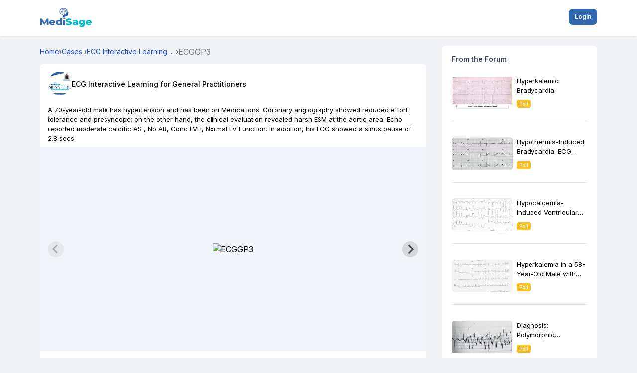

--- FILE ---
content_type: text/html; charset=utf-8
request_url: https://www.google.com/recaptcha/api2/aframe
body_size: 222
content:
<!DOCTYPE HTML><html><head><meta http-equiv="content-type" content="text/html; charset=UTF-8"></head><body><script nonce="pbmxo6ZBGaaB2SeTpX4E6A">/** Anti-fraud and anti-abuse applications only. See google.com/recaptcha */ try{var clients={'sodar':'https://pagead2.googlesyndication.com/pagead/sodar?'};window.addEventListener("message",function(a){try{if(a.source===window.parent){var b=JSON.parse(a.data);var c=clients[b['id']];if(c){var d=document.createElement('img');d.src=c+b['params']+'&rc='+(localStorage.getItem("rc::a")?sessionStorage.getItem("rc::b"):"");window.document.body.appendChild(d);sessionStorage.setItem("rc::e",parseInt(sessionStorage.getItem("rc::e")||0)+1);localStorage.setItem("rc::h",'1769665205382');}}}catch(b){}});window.parent.postMessage("_grecaptcha_ready", "*");}catch(b){}</script></body></html>

--- FILE ---
content_type: application/javascript; charset=UTF-8
request_url: https://mymedisage.com/_next/static/chunks/8515-bdd76d5fece5c7ca.js
body_size: 11012
content:
"use strict";(self.webpackChunk_N_E=self.webpackChunk_N_E||[]).push([[8515],{8218:function(e,l,i){i.d(l,{Z:function(){return G}});var t=i(85893),o=i(25675),n=i.n(o),a=i(67294),s=i(86529);i(50384),i(1538);var d=i(67677);i(13374);var r=i(30080),c=i(92485),u=i(36660),m=i(27198),v=i(47721),p=i(25935),_=i(96486),h=i(93575),g=i(25596),x=i(63431),f=i(94184),w=i.n(f),y=i(414),b=i(11163),j=i(49608),N=i(17134),k=i(47041);let C=e=>{var l;let{questions:i,createdMemberId:o,isFromPowerLink:n,parsedUrlFromQuery:s,loggedInUser:d,is_customized_case:r,setanswerSelected:c,setfinalAnswer:u,currentQnA:m,totalQnA:v}=e,f=(0,N.QT)(),[C,E]=(0,a.useState)({}),[S,I]=(0,a.useState)([]),U=(0,x.U)(e=>e.memberId),[L,P]=(0,a.useState)(!1),Z=(0,b.useRouter)(),F=(0,y.W)(e=>e.setVerifyNowModelOpen),[q,D]=(0,a.useState)([]),T=sessionStorage.getItem("glenmarkCamp"),A=(0,k.getCookie)("is_user_logged_in");(0,a.useEffect)(()=>{E(i),(0,_.isEmpty)(null==i?void 0:i.member_answer)?(P(!1),I([])):(P(!0),I([null==i?void 0:i.member_answer.answered_option]),c(null!=i&&!!i.member_answer),u(null!=i&&!!i.member_answer))},[i]);let Q=async e=>{if(n)F(!0);else{var l,t,a,u,m;if(d||r||T){P(!0);try{let l=await (0,h.j0)({url:g.vzc,body:{case_member_id:null!=o?o:null,member_id:!A&&T?"140576":U,question_id:null==i?void 0:i.question_id,option_key:e.key,option_value:e.value,is_customized_case:r},auth:!0,withoutLogin:!!r||!!T});await (null==l?void 0:l.data),I([e.key]),c(!0)}catch(e){if(P(!1),(null==e?void 0:null===(l=e.response)||void 0===l?void 0:l.status)===401)Z.push("/".concat(j.Ii,"?").concat(j.ny,"=").concat(null!==(a=null==window?void 0:null===(t=window.location)||void 0===t?void 0:t.pathname)&&void 0!==a?a:"/"));else throw Error(null==e?void 0:e.response)}}else window.location.replace("/".concat(j.Ii,"?").concat(j.ny,"=").concat(encodeURIComponent("".concat(null!==(m=null==window?void 0:null===(u=window.location)||void 0===u?void 0:u.pathname)&&void 0!==m?m:"/","?").concat(s))))}};return(0,a.useEffect)(()=>{if(!(0,_.isEmpty)(null==C?void 0:C.option)){var e;let l=[];null==C||null===(e=C.option)||void 0===e||e.map(e=>{(null==e?void 0:e.percentage_answered)==0&&l.push(null==e?void 0:e.percentage_answered)}),D(l)}},[C]),(0,t.jsxs)("div",{className:"py-2 px-4",children:[!(0,_.isEmpty)(null==C?void 0:C.option)&&(0,t.jsxs)(t.Fragment,{children:[(0,t.jsxs)("span",{className:"relative items-center bg-medisage_primary-100 rounded-md py-1 px-2 text-medisage_primary-700 description_text font-semibold",children:[f("Question")," ",m,"/",v]}),(0,t.jsx)("div",{className:"py-3 description_text",children:(0,t.jsxs)("span",{className:"font-semibold description_text text-gray-700",children:["Q",m,": ",null==C?void 0:C.question]})})]}),!(0,_.isEmpty)(null==C?void 0:C.option)&&(null==C?void 0:null===(l=C.option)||void 0===l?void 0:l.map(e=>{var l;return(0,t.jsx)("div",{className:w()("pb-3 description_text",L?"md:cursor-not-allowed":"md:cursor-pointer"),onClick:()=>!L&&Q(e),children:(0,t.jsx)("div",{className:"border-dashed border rounded-lg description_text border-gray-400  ".concat((null==S?void 0:S.includes(e.key))&&S==C.correct_option?"border-green-700 bg-green-100 text-green-700":"border-gray-400 bg-gray-200","\n              ").concat(C.correct_option==e.key&&S.length>0?"border-green-700 bg-green-100 text-green-700 description_text":"border-gray-400 bg-gray-200","\n              ").concat(S.includes(e.key)&&S!=C.correct_option?"border-red-700 bg-red-100 text-red-700 text_description":"border-gray-400 bg-gray-200"),children:(0,t.jsx)("div",{className:"justify-between ",children:(0,t.jsxs)("div",{className:"p-3 font-semibold",children:[(0,t.jsxs)("div",{className:"flex justify-between gap-2 break-words word_break hyphens-auto",children:[(0,t.jsx)("span",{className:"text-black break-words word_break hyphens-auto description_text",children:e.value}),(0,_.isEmpty)(S)||q.length===(null==C?void 0:null===(l=C.option)||void 0===l?void 0:l.length)?null:(0,t.jsxs)("div",{className:" description_text",children:[e.percentage_answered,"%"]})]}),(S.includes(e.key)&&S==C.correct_option||C.correct_option==e.key&&S.length>0)&&(0,t.jsxs)(t.Fragment,{children:[C.answer_details&&(0,t.jsxs)("span",{className:"font-semibold py-2 block description_text",children:[f("Answer Details")," :"," "]}),(0,t.jsx)("span",{className:"block font-normal pb-2 break-words word_break hyphens-auto description_text",children:(null==C?void 0:C.answer_details)?(0,p.ZP)(C.answer_details):null})]})]})})})},e.key)}))]})};var E=i(65498),S=i(52778),I=i(41664),U=i.n(I),L=i(22749),P=i(94557),Z=i(40560),F=i(95807),q=i(55729),D=i(51615),T=i(61793),A=i(97762),Q=i(18318),R=i(71444),V=i(76044),z=i(20195),M=i(78633),B=i(6214);let H="https://mymedisage.com",Y=e=>{var l,i,o,p,h,g,f,w,y,I,Y,G,J,O,W,$,X,K,ee,el,ei,et,eo,en,ea,es,ed,er,ec,eu,em,ev,ep,e_,eh,eg,ex,ef,ew,ey,eb,ej,eN,ek,eC,eE,eS,eI,eU,eL,eP,eZ,eF,eq,eD,eT,eA,eQ,eR,eV,ez,eM,eB,eH,eY,eG,eJ,eO,eW,e$,eX,eK,e0,e1,e2,e4,e8,e5,e6,e7,e3,e9,le,ll,li,lt,lo,ln,la,ls,ld,lr;let{data:lc,parsedUrlFromQuery:lu,loggedInUser:lm,is_customized_case:lv,addedEmpty:lp,setMarkedUseful:l_=()=>void 0,openPopupQuery:lh}=e,lg=(0,N.QT)(),[lx,lf]=(0,a.useState)({}),[lw,ly]=(0,a.useState)(0),[lb,lj]=(0,a.useState)(!1),[lN,lk]=(0,a.useState)(!1),[lC,lE]=(0,a.useState)([]),[lS,lI]=(0,a.useState)(!1),[lU,lL]=(0,a.useState)(!0),[lP,lZ]=(0,a.useState)({}),[lF,lq]=(0,a.useState)(!1),[lD,lT]=(0,a.useState)(!1),[lA,lQ]=(0,a.useState)(!1),{openModal:lR}=(0,F.Z)();(0,k.getCookie)("url_open_count");let lV=(0,k.getCookie)("is_user_logged_in"),lz=(0,k.getCookie)("welcome_Utm_User"),[lM,lB]=(0,a.useState)(),lH=(0,q.Z)(e=>e.setImageUrl),lY=(0,q.Z)(e=>e.setSelectedIndex),lG=(0,x.U)(e=>e.memberId),lJ=(0,z.S)(e=>e.isApp),[lO,lW]=(0,a.useState)(0);(0,a.useRef)(null);let[l$,lX]=(0,a.useState)(0),[lK,l0]=(0,a.useState)(0);(0,k.getCookie)("user_login_from_power_link");let l1=(0,b.useRouter)(),l2=(0,k.getCookie)("power_link_ref_code"),l4=null!=l2&&!!l2.includes(null==l1?void 0:null===(l=l1.query)||void 0===l?void 0:l.ref_code),l8=null!==(lo=null==lP?void 0:lP.is_premium)&&void 0!==lo&&lo;(0,a.useEffect)(()=>{(0,_.isEmpty)(lc)||(lX(null==lc?void 0:lc.is_useful),l0(null==lc?void 0:lc.total_useful))},[lc]);let l5=()=>{0==l$&&(lX(l$+1),l0(lK+1))},l6=()=>{0!==l$&&(lX(l$-1),l0(lK-1))},l7=(0,D.Z)(e=>e.deviceType),l3=()=>{var e,l,i,t,o;let n=null!==(l=null!==(e=null==lx?void 0:lx.extra_url_link)&&void 0!==e?e:null==lx?void 0:lx.case_meta_url)&&void 0!==l?l:"#";(null==window?void 0:window.android_bridge)?window.android_bridge.redirectToExternalLink(n):(null==window?void 0:window.webkit)?null==window||null===(i=window.webkit)||void 0===i||null===(t=i.messageHandlers)||void 0===t||null===(o=t.ios_bridge)||void 0===o||o.postMessage({functionName:"redirectToExternalLink",data:{link:n}}):window.open(n,"_blank")},l9=(0,k.getCookie)("memberId");(0,a.useEffect)(()=>{lf(lc),lB(lc.tags),lc.items?lE(lc.items):lc.images&&lE(null==lc?void 0:lc.images),lV||setTimeout(()=>{window.scrollTo(0,0)},2e4)},[lc]),(0,a.useEffect)(()=>{window.history.scrollRestoration="manual",(0==lx.created_by_member_id||null==lx.created_by_member_id)&&(null==lx.expert?lx.forum?lZ({...lx.forum}):lZ({...lx.forum_data}):lZ({...lx.expert,isExpert:!0})),lx.created_member&&lZ({...lx.created_member}),lx.member&&lZ({...lx.member})},[lx]),(0,a.useEffect)(()=>{var e,l;lw==(null==lx?void 0:null===(e=lx.questions)||void 0===e?void 0:e.length)-1&&lb&&lk(!0),lb&&(null==lx?void 0:null===(l=lx.questions)||void 0===l?void 0:l.member_answer)&&lk(!1)},[lb]);let ie=()=>{lj(!1);let e="";lw<(e=null==lx?void 0:lx.questions.length)-1&&ly(lw+1),lw==e-2&&lL(!1)},il=()=>{ly(lw-1),lj(!1),lk(!1),lL(!0)},ii=[null===(i=lC[0])||void 0===i?void 0:i.image_name].filter(Boolean),it=e=>{e.on("waiting",()=>{}),e.on("dispose",()=>{})},io=null==lx?void 0:lx.description,ia=null==io?void 0:io.replace(/@(\w+)\s{2}(\w+)/g,(e,l,i)=>{if(lM){let e=null==lM?void 0:lM.find(e=>e.fname.toLowerCase()===l.toLowerCase()&&e.lname.toLowerCase()===i.toLowerCase());if(e){let l=(0,t.jsx)(U(),{href:"/profile/".concat(e.member_id),className:"font-bold text-medisage_primary-700",children:"@".concat(null==e?void 0:e.fname," ").concat(null==e?void 0:e.lname)});return(0,A.Dq)(l)}}return e}),is=e=>{let l=e.target.textContent,i=l.substring(1);l1.push({pathname:"/hashtag",query:{type:"".concat(i)}})},id=null==ia?void 0:ia.replace(/(?:^|\s)#\w+\b/g,e=>{let l=(0,t.jsx)(U(),{href:"".concat("https://mymedisage.com","/search/").concat(e.substring(2),"?action_type=all"),className:" text-blue-700 cursor-pointer",children:e});return(0,A.Dq)(l)}),ir=()=>{lQ(!0)};(0,a.useEffect)(()=>{setInterval(ir(),3e3)},[lG]);let ic=(lJ&&(0,_.isEmpty)(null==lx?void 0:lx.parent),"Save"),iu=(lJ&&(0,_.isEmpty)(null==lx?void 0:lx.parent),"Share"),im=e=>{var l,i,t,o;(null==window?void 0:window.android_bridge)?null==window||null===(l=window.android_bridge)||void 0===l||l.redirectToExternalLink(e):(null==window?void 0:window.webkit)?null==window||null===(i=window.webkit)||void 0===i||null===(t=i.messageHandlers)||void 0===t||null===(o=t.ios_bridge)||void 0===o||o.postMessage({functionName:"redirectToExternalLink",data:{link:e}}):window.open(e,"_blank")},iv=e=>{let{onClick:l,...i}=e,{onMove:o,carouselState:{currentSlide:n,deviceType:a}}=i;return(0,t.jsx)("button",{className:"absolute top-1/2 right-5 z-10 translate-x-1/2 -translate-y-1/2 text-3xl text-black bg-[#ccc] rounded-full",type:"button",onClick:l,children:(0,t.jsx)(r.sG8,{className:"rotate-180"})})},ip=e=>{let{onClick:l,...i}=e,{onMove:o,carouselState:{currentSlide:n,deviceType:a}}=i;return(0,t.jsx)("button",{className:"absolute top-1/2 left-5 z-10 text-3xl -translate-x-1/2 -translate-y-1/2 text-black bg-[#ccc] rounded-full",type:"button",onClick:l,children:(0,t.jsx)(r.sG8,{})})};return(0,t.jsxs)("div",{children:[lF?(0,t.jsx)(L.Z,{url:encodeURIComponent("".concat(null!==(ln=null==window?void 0:null===(o=window.location)||void 0===o?void 0:o.pathname)&&void 0!==ln?ln:"/","?").concat("undefined"!==lu?lu:""))}):(0,t.jsxs)("div",{children:[lz&&l4?(0,t.jsx)(P.Z,{}):null,(0,t.jsxs)("div",{className:"bg-white rounded-lg pb-4",children:[(0,t.jsxs)("div",{className:"flex justify-between items-center px-4 pt-4 pb-5",children:[(0,t.jsxs)("div",{className:"flex items-center gap-3",children:[(0,t.jsx)(U(),{className:(null==lx?void 0:lx.posting_source)=="speciality"?"cursor-default":"md:cursor-pointer",href:(null==lx?void 0:lx.posting_source)=="speciality"?"":"".concat(H).concat(lP.forum_type?"/".concat(j.k2,"/").concat(null==lP?void 0:lP.link_name):(null==lP?void 0:lP.isExpert)==!0?"/".concat(lV?j.$H:j.cl,"/").concat(null==lP?void 0:lP.id):"/".concat(j.Z_,"/").concat((null==lP?void 0:lP.url_link)?null==lP?void 0:lP.url_link:null==lP?void 0:lP.id)),onClick:(null==lx?void 0:lx.posting_source)=="speciality"?e=>e.preventDefault():null,children:(null==lx?void 0:lx.created_by_member_id)&&((null==lx?void 0:lx.forum)||(null==lx?void 0:lx.posting_to_forum))&&(null==lx?void 0:lx.created_member)&&(null==lx?void 0:lx.posting_source)!="speciality"?(0,t.jsxs)(t.Fragment,{children:[" ",(0,t.jsx)("div",{children:(null==lx?void 0:lx.card_image_show)==0?(0,t.jsxs)("div",{className:"h-12 w-12 rounded-full overflow-hidden cursor-pointer flex flex-col items-center justify-center",children:[l8&&(null==lx?void 0:lx.posting_source)!=="speciality"?(0,t.jsx)(n(),{src:E.UUh,width:100,alt:"premium-ring",height:100,className:"h-12 w-12"}):null,(0,t.jsx)("div",{className:"absolute flex flex-col items-center justify-center rounded-full",children:(0,t.jsx)(n(),{alt:null!==(la=null==lP?void 0:lP.profile_image)&&void 0!==la?la:"",src:"".concat(((null==lP?void 0:null===(p=lP.profile_image)||void 0===p?void 0:p.includes("placeholder"))||(null==lP?void 0:null===(h=lP.thumbnail_image_logo)||void 0===h?void 0:h.includes("placeholder"))||(null==lP?void 0:null===(g=lP.image_name)||void 0===g?void 0:g.includes("placeholder")))&&l8?E.Uo3:(null==lP?void 0:lP.profile_image)&&(null==lx?void 0:lx.posting_source)!=="speciality"?null==lP?void 0:lP.profile_image:(null==lP?void 0:lP.thumbnail_image_logo)?null==lP?void 0:lP.thumbnail_image_logo:(null==lP?void 0:lP.image_name)?null==lP?void 0:lP.image_name:E.sjy,"?format=webp&width=").concat(l8&&(null==lP?void 0:null===(f=lP.profile_image)||void 0===f?void 0:f.includes("placeholder"))?"130":"80","&height=").concat(l8&&(null==lP?void 0:null===(w=lP.profile_image)||void 0===w?void 0:w.includes("placeholder"))?"140":"80"),height:48,width:48,className:"aspect-square ".concat(l8&&(null==lP?void 0:null===(y=lP.profile_image)||void 0===y?void 0:y.includes("placeholder"))?"h-8 w-8":l8&&!(0,_.isEmpty)(null==lP?void 0:lP.profile_image)&&(null==lx?void 0:lx.posting_source)!="speciality"?"h-10 w-10 rounded-full":"h-12 w-12 rounded-full")})})]}):(null==lx?void 0:lx.card_image_show)==1||(null==lx?void 0:lx.card_image_show)==2?(0,t.jsxs)("div",{className:"relative w-[50px] h-[50px] mr-2",children:[(0,t.jsx)(U(),{href:"".concat(H,"/").concat(j.k2,"/").concat(null==lx?void 0:null===(I=lx.forum)||void 0===I?void 0:I.link_name),children:(0,t.jsx)(n(),{width:38,height:38,alt:"card-img",className:"rounded-md border border-gray-300 absolute top-0 left-0 cursor-pointer ".concat((null==lx?void 0:lx.card_image_show)===1?"z-20":"z-10"),src:"".concat((null===(Y=lx.forum)||void 0===Y?void 0:Y.thumbnail_image_logo)?null===(G=lx.forum)||void 0===G?void 0:G.thumbnail_image_logo:(null===(J=lx.forum)||void 0===J?void 0:J.image_name)?null===(O=lx.forum)||void 0===O?void 0:O.image_name:E.snP,"?format=webp&width=38&height=38")})}),(0,t.jsx)(U(),{href:"".concat(H,"/").concat(j.Z_,"/").concat((null==lx?void 0:null===(W=lx.content_member)||void 0===W?void 0:W.url_link)?null==lx?void 0:null===($=lx.content_member)||void 0===$?void 0:$.url_link:null==lx?void 0:null===(X=lx.content_member)||void 0===X?void 0:X.id),children:(0,t.jsx)("div",{className:"absolute bottom-[-4px] cursor-pointer rounded-full flex justify-center items-center\n                                    ".concat((null==lx?void 0:lx.card_image_show)===1?"z-10":"z-20","\n                                        ").concat(l8?"bg-cover bg-no-repeat bg-center h-11 w-11 right-[-5px]":"h-10 w-10 right-[-1px]","\n                                    "),style:{background:l8?"url(".concat(E.UUh,")"):"",backgroundSize:l8?"cover":""},children:(0,t.jsx)(n(),{width:40,height:40,alt:"card_image_show",className:"".concat(l8?l8&&(null==lx?void 0:null===(K=lx.content_member)||void 0===K?void 0:null===(ee=K.profile_image)||void 0===ee?void 0:ee.includes("placeholder"))||(null==lx?void 0:null===(el=lx.member)||void 0===el?void 0:null===(ei=el.profile_image)||void 0===ei?void 0:ei.includes("placeholder"))?"h-7 w-7":(!l8||(0,_.isEmpty)(null==lx?void 0:null===(et=lx.content_member)||void 0===et?void 0:et.profile_image))&&(0,_.isEmpty)(null==lx?void 0:null===(eo=lx.member)||void 0===eo?void 0:eo.profile_image)?"":"rounded-full h-9 w-9":"h-10 w-10 rounded-full"),src:"".concat(l8&&(null==lx?void 0:null===(en=lx.content_member)||void 0===en?void 0:null===(ea=en.profile_image)||void 0===ea?void 0:ea.includes("placeholder"))?E.Uo3:(null==lx?void 0:null===(es=lx.content_member)||void 0===es?void 0:es.profile_image)?null==lx?void 0:null===(ed=lx.content_member)||void 0===ed?void 0:ed.profile_image:(null==lx?void 0:null===(er=lx.member)||void 0===er?void 0:er.profile_image)?null==lx?void 0:null===(ec=lx.member)||void 0===ec?void 0:ec.profile_image:E.sjy,"?format=webp&width=").concat(l8&&(null==lx?void 0:null===(eu=lx.content_member)||void 0===eu?void 0:null===(em=eu.profile_image)||void 0===em?void 0:em.includes("placeholder"))?"130":"40","&height=").concat(l8&&(null==lx?void 0:null===(ev=lx.content_member)||void 0===ev?void 0:null===(ep=ev.profile_image)||void 0===ep?void 0:ep.includes("placeholder"))?"140":"40")})})})]}):(null==lx?void 0:lx.card_image_show)==3?(0,t.jsx)(U(),{href:"".concat(H,"/").concat(j.k2,"/").concat(null==lx?void 0:null===(e_=lx.forum)||void 0===e_?void 0:e_.link_name),children:(0,t.jsx)("div",{className:"h-12 w-12 rounded-lg overflow-hidden",children:(0,t.jsx)(n(),{src:"".concat((null===(eh=lx.forum)||void 0===eh?void 0:eh.thumbnail_image_logo)?null===(eg=lx.forum)||void 0===eg?void 0:eg.thumbnail_image_logo:(null===(ex=lx.forum)||void 0===ex?void 0:ex.image_name)?null===(ef=lx.forum)||void 0===ef?void 0:ef.image_name:E.snP,"?format=webp&width=48&height=48"),height:48,width:48,alt:"forum_img",className:"mr-1"})})}):(null==lx?void 0:lx.card_image_show)==4?(0,t.jsx)(U(),{href:"".concat(H,"/").concat(j.Z_,"/").concat((null==lx?void 0:null===(ew=lx.content_member)||void 0===ew?void 0:ew.url_link)?null==lx?void 0:null===(ey=lx.content_member)||void 0===ey?void 0:ey.url_link:null==lx?void 0:null===(eb=lx.content_member)||void 0===eb?void 0:eb.id),children:(0,t.jsx)("div",{className:"h-12 w-12 rounded-3xl overflow-hidden ",children:(0,t.jsxs)("div",{className:"h-14 w-14 rounded-full overflow-hidden cursor-pointer flex flex-col items-center justify-center",children:[l8&&(null==lx?void 0:lx.posting_source)!=="speciality"?(0,t.jsx)(n(),{src:E.UUh,width:100,height:100,alt:"premium-ring",className:"h-14 w-14"}):null,(0,t.jsx)("div",{className:"absolute flex flex-col items-center justify-center rounded-full",children:(0,t.jsx)(n(),{alt:"prof_img",src:"".concat(l8&&((null==lx?void 0:null===(ej=lx.content_member)||void 0===ej?void 0:null===(eN=ej.profile_image)||void 0===eN?void 0:eN.includes("placeholder"))||(null==lx?void 0:null===(ek=lx.member)||void 0===ek?void 0:null===(eC=ek.profile_image)||void 0===eC?void 0:eC.includes("placeholder")))?E.Uo3:(null==lx?void 0:null===(eE=lx.content_member)||void 0===eE?void 0:eE.profile_image)?null==lx?void 0:null===(eS=lx.content_member)||void 0===eS?void 0:eS.profile_image:(null==lx?void 0:null===(eI=lx.member)||void 0===eI?void 0:eI.profile_image)?null==lx?void 0:null===(eU=lx.member)||void 0===eU?void 0:eU.profile_image:E.sjy,"?format=webp&width=").concat(l8&&(null==lx?void 0:null===(eL=lx.content_member)||void 0===eL?void 0:null===(eP=eL.profile_image)||void 0===eP?void 0:eP.includes("placeholder"))?"130":"80","&height=").concat(l8&&(null==lx?void 0:null===(eZ=lx.content_member)||void 0===eZ?void 0:null===(eF=eZ.profile_image)||void 0===eF?void 0:eF.includes("placeholder"))?"140":"80"),height:48,width:48,className:"aspect-square ".concat(l8&&(null==lP?void 0:null===(eq=lP.profile_image)||void 0===eq?void 0:eq.includes("placeholder"))?"h-8 w-8":l8&&!(0,_.isEmpty)(null==lP?void 0:lP.profile_image)&&(null==lx?void 0:lx.posting_source)!="speciality"?"h-10 w-10 rounded-full":"h-12 w-12 rounded-full")})})]})})}):null})]}):(0,t.jsxs)("div",{className:"h-12 w-12 rounded-full overflow-hidden cursor-pointer flex flex-col items-center justify-center",children:[l8&&(null==lx?void 0:lx.posting_source)!=="speciality"?(0,t.jsx)(n(),{src:E.UUh,width:100,height:100,alt:"premium-ring",className:"h-12 w-12"}):null,(0,t.jsx)("div",{className:"absolute flex flex-col items-center justify-center rounded-full",children:(0,t.jsx)(n(),{alt:null!==(ls=null==lP?void 0:lP.profile_image)&&void 0!==ls?ls:"",src:"".concat(((null==lP?void 0:null===(eD=lP.profile_image)||void 0===eD?void 0:eD.includes("placeholder"))||(null==lP?void 0:null===(eT=lP.thumbnail_image_logo)||void 0===eT?void 0:eT.includes("placeholder"))||(null==lP?void 0:null===(eA=lP.image_name)||void 0===eA?void 0:eA.includes("placeholder")))&&l8?E.Uo3:(null==lP?void 0:lP.profile_image)&&(null==lx?void 0:lx.posting_source)!=="speciality"?null==lP?void 0:lP.profile_image:(null==lP?void 0:lP.thumbnail_image_logo)?null==lP?void 0:lP.thumbnail_image_logo:(null==lP?void 0:lP.image_name)?null==lP?void 0:lP.image_name:E.sjy,"?format=webp&width=").concat(l8&&(null==lP?void 0:null===(eQ=lP.profile_image)||void 0===eQ?void 0:eQ.includes("placeholder"))?"130":"80","&height=").concat(l8&&(null==lP?void 0:null===(eR=lP.profile_image)||void 0===eR?void 0:eR.includes("placeholder"))?"140":"80"),height:48,width:48,className:"aspect-square ".concat(l8&&(null==lP?void 0:null===(eV=lP.profile_image)||void 0===eV?void 0:eV.includes("placeholder"))?"h-8 w-8":l8&&!(0,_.isEmpty)(null==lP?void 0:lP.profile_image)&&(null==lx?void 0:lx.posting_source)!="speciality"?"h-10 w-10 rounded-full":"h-12 w-12 rounded-full")})})]})}),(0,t.jsxs)("div",{className:"block",children:[(0,t.jsxs)(U(),{className:(null==lx?void 0:lx.posting_source)=="speciality"?"cursor-default":"md:cursor-pointer",href:(null==lx?void 0:lx.posting_source)=="speciality"?"#":"".concat(H).concat(lP.forum_type?"/".concat(j.k2,"/").concat(null==lP?void 0:lP.link_name):(null==lP?void 0:lP.isExpert)==!0?"/".concat(j.$H,"/").concat((null==lP?void 0:lP.url_link)?null==lP?void 0:lP.url_link:null==lP?void 0:lP.id):"/".concat(j.Z_,"/").concat((null==lP?void 0:lP.url_link)?null==lP?void 0:lP.url_link:null==lP?void 0:lP.id)),onClick:(null==lx?void 0:lx.posting_source)=="speciality"?e=>e.preventDefault():null,children:[(0,t.jsx)("div",{className:"flex items-center justify-start gap-2",children:(0,t.jsx)("p",{className:"font-medium text-[14px] text-black",children:(null==lx?void 0:lx.posting_source)=="speciality"?null==lP?void 0:lP.speciality:(null==lP?void 0:lP.name)?(0,B.b)([null==lP?void 0:lP.name]):(null==lP?void 0:lP.fname)||(null==lP?void 0:lP.lname)?(0,B.b)([lP.fname," ",lP.lname]):""})}),(null==lx?void 0:lx.posting_source)!="speciality"&&(null==lx?void 0:null===(ez=lx.created_member)||void 0===ez?void 0:ez.member_tag_type)?(0,t.jsx)(t.Fragment,{children:(null==lx?void 0:null===(eM=lx.created_member)||void 0===eM?void 0:null===(eB=eM.member_tag_type)||void 0===eB?void 0:eB.badge_icon)&&(0,t.jsx)("div",{className:"flex justify-start",children:(0,t.jsxs)("div",{className:"rounded-3xl flex items-center gap-1 pr-1.5 ps-0.5 py-0",style:{backgroundColor:(null==lx?void 0:null===(eH=lx.created_member)||void 0===eH?void 0:null===(eY=eH.member_tag_type)||void 0===eY?void 0:eY.color)?null==lx?void 0:null===(eG=lx.created_member)||void 0===eG?void 0:null===(eJ=eG.member_tag_type)||void 0===eJ?void 0:eJ.color:"bg-blue-400"},children:[(0,t.jsx)(n(),{src:null==lx?void 0:null===(eO=lx.created_member)||void 0===eO?void 0:null===(eW=eO.member_tag_type)||void 0===eW?void 0:eW.badge_icon,alt:null==lx?void 0:null===(e$=lx.created_member)||void 0===e$?void 0:null===(eX=e$.member_tag_type)||void 0===eX?void 0:eX.name,height:16,width:16}),(0,t.jsx)("p",{className:"text-[10px] text-white font-medium",children:null==lx?void 0:null===(eK=lx.created_member)||void 0===eK?void 0:null===(e0=eK.member_tag_type)||void 0===e0?void 0:e0.name})]})})}):null,(null==lx?void 0:lx.posting_source)=="speciality"&&(0,t.jsx)("p",{className:"font-medium text-[14px] text-gray-500",children:"posted anonymously"}),((null==lx?void 0:lx.posting_source)=="member"||(null==lx?void 0:lx.posting_source)=="admin")&&(null==lP?void 0:lP.city)?(0,t.jsxs)("p",{className:"font-medium text-[10px] text-gray-500",children:[(null==lP?void 0:lP.fname)||(null==lP?void 0:lP.lname)?"".concat((null==lP?void 0:lP.speciality)?(null==lP?void 0:lP.speciality)+" - ":""):null,null==lP?void 0:lP.city]}):null]}),((null==lx?void 0:lx.created_by_member_id)||(null==lx?void 0:lx.content_member))&&((null==lx?void 0:lx.forum)||(null==lx?void 0:lx.posting_to_forum))&&(null==lx?void 0:lx.posting_source)!="speciality"&&(0,t.jsxs)("p",{className:" font-medium text-[10px] text-gray-500 line-clamp-1",children:[lg("posted in")," ",(0,t.jsx)("span",{className:"text-gray-500 font-semibold text-[10px]",children:(0,t.jsxs)(U(),{href:"/".concat(j.k2,"/").concat((null==lx?void 0:null===(e1=lx.forum)||void 0===e1?void 0:e1.link_name)?null==lx?void 0:null===(e2=lx.forum)||void 0===e2?void 0:e2.link_name:(null==lx?void 0:null===(e4=lx.posting_to_forum)||void 0===e4?void 0:e4.link_name)?null==lx?void 0:null===(e8=lx.posting_to_forum)||void 0===e8?void 0:e8.link_name:""),children:[" ",(null==lx?void 0:null===(e5=lx.forum)||void 0===e5?void 0:e5.name)||(null==lx?void 0:null===(e6=lx.posting_to_forum)||void 0===e6?void 0:e6.name)]})})]})]})]}),(null==lx?void 0:lx.posting_source)!="speciality"?(0,t.jsx)("div",{className:"flex text-medisage_primary-700 text-[10px] font-semibold items-center gap-1 shrink-0",children:(0,t.jsx)(S.Z,{data:lx,isFromPowerLink:null==lc?void 0:lc.login_from_power_link,forumId:null==lx?void 0:null===(e7=lx.posting_to_forum)||void 0===e7?void 0:e7.id,forumData:null==lx?void 0:lx.posting_to_forum,forumFollowed:null==lx?void 0:lx.forum_followed})}):null]}),(0,t.jsx)("div",{className:"px-4 pt-0 pb-2",children:(0,t.jsx)("p",{className:"text-[13px] break-words word_break hyphens-autos",children:(0,t.jsx)("p",{dangerouslySetInnerHTML:{__html:{__html:lr=null==(lr=id)?void 0:lr.replace(/\*(.*?)\*/g,"<strong>$1</strong>")}.__html}})})}),!(0,_.isEmpty)(null==lx?void 0:lx.parent)&&(null==lx?void 0:lx.parent)!==null&&(0,t.jsx)("div",{className:"border border-gray-200 rounded-lg mx-3 ",children:(0,t.jsx)(R.Z,{data:lx.parent,isFromCaseCard:"isFromCaseCard"})}),lx.extra_url_link||(null==lx?void 0:lx.case_meta_url)?(0,t.jsx)("div",{className:"md:cursor-pointer",onClick:l3,children:(0,t.jsx)("p",{className:"p-2 font-bold flex text-[13px] text-medisage_primary-700 break-words word_break hyphens-auto",children:null!==(ld=null==lx?void 0:lx.extra_url_link)&&void 0!==ld?ld:null==lx?void 0:lx.case_meta_url})}):null,(lx.post_meta_description||lx.post_meta_title)&&(0,t.jsxs)("div",{className:"md:cursor-pointer p-2",onClick:l3,children:[(null==lx?void 0:lx.post_meta_image)&&!(null==lx?void 0:lx.post_meta_image.includes("undefined"))&&(0,t.jsx)(n(),{src:lx.post_meta_image?lx.post_meta_image:"",height:50,width:100,alt:"meta-ig",className:"w-full pt-2"}),(lx.post_meta_description||lx.post_meta_title)&&(0,t.jsx)(t.Fragment,{children:(0,t.jsxs)("div",{className:"bg-blue-50 w-full p-0 m-0",children:[(0,t.jsxs)("span",{className:"description_text text-medisage_primary-700 py-2 pr-2 font-semibold flex items-center gap-1",children:[(0,t.jsx)(Q.UIj,{}),null==lx?void 0:lx.post_meta_title]}),(0,t.jsx)("p",{className:"description_text text-gray-500 pr-2",children:lx.post_meta_description||lx.post_meta_title})]})})]}),(lx.case_meta_description||lx.case_meta_title)&&(0,t.jsxs)("div",{className:"md:cursor-pointer p-2",onClick:l3,children:[(null==lx?void 0:lx.case_meta_image)&&!(null==lx?void 0:lx.case_meta_image.includes("undefined"))&&(0,t.jsx)(n(),{src:lx.case_meta_image?lx.case_meta_image:"",height:50,width:100,alt:"meta-ig",className:"w-full pt-2"}),(lx.case_meta_description||lx.case_meta_title)&&(0,t.jsx)(t.Fragment,{children:(0,t.jsxs)("div",{className:"bg-blue-50 w-full p-0 m-0",children:[(0,t.jsxs)("span",{className:"description_text text-medisage_primary-700 py-2 pr-2 font-semibold flex items-center gap-1",children:[(0,t.jsx)(Q.UIj,{}),null==lx?void 0:lx.case_meta_title]}),(0,t.jsx)("p",{className:"description_text text-gray-500 pr-2",children:lx.case_meta_description||lx.case_meta_title})]})})]}),1===lx.is_ppt?lC&&lC.length>1?(0,t.jsx)("div",{className:"relative md:overflow-hidden flex justify-center",children:(0,t.jsx)("div",{className:"w-screen md:w-[776px]",children:(0,t.jsx)(s.default,{swipeable:!0,draggable:!0,showDots:!1,responsive:{desktop:{breakpoint:{max:3e3,min:1024},items:1.2,slidesToSlide:1},tablet:{breakpoint:{max:1024,min:464},items:1.2,slidesToSlide:1},mobile:{breakpoint:{max:464,min:0},items:1.2,slidesToSlide:1}},ssr:!0,infinite:!1,autoPlaySpeed:1e3,keyBoardControl:!0,transitionDuration:500,containerClass:"carousel-container",dotListClass:"custom-dot-list-style",itemClass:"carousel-item-padding-40-px",customRightArrow:(0,t.jsx)(iv,{}),customLeftArrow:(0,t.jsx)(ip,{}),children:!(0,_.isEmpty)(lC)&&lC.map((e,l)=>(0,t.jsx)(t.Fragment,{children:(0,t.jsxs)("div",{className:"mr-2",children:["image"===e.media_type&&(0,t.jsx)("div",{className:"h-auto w-full bg-slate-100",onClick:()=>{window.history.pushState("#",null,null),lH(lC),lY(l)},children:(0,t.jsx)("img",{className:"h-auto w-full",src:"".concat(e.image_name,"?format=webp&height=410"),alt:"".concat(lx.title)})},l),"video"===e.media_type&&(0,t.jsx)("div",{className:"object-contain max-h-[400px] w-auto casePageVideo",children:(0,t.jsx)(T.Z,{className:"aspect-video fill h-auto w-auto",options:{autoplay:!0,controls:!0,responsive:!0,fluid:!0,playsinline:!0,plugins:{hlsQualitySelector:{displayCurrentQuality:!0}},controlBar:{pictureInPictureToggle:!1},sources:[{type:null==e?void 0:e.fileType,src:null==e?void 0:e.image_name}]},onReady:it})})]})}))})})}):(null==lC?void 0:lC.length)===1?(0,t.jsx)("div",{className:"relative md:overflow-hidden",children:null==lC?void 0:lC.map((e,l)=>(0,t.jsx)(t.Fragment,{children:"image"===e.media_type?(0,t.jsx)("div",{className:"flex justify-center",children:(0,t.jsx)("img",{src:"".concat(e.image_name,"?format=webp&width=780 "),alt:"".concat(lx.title),height:"auto",width:"100%",onClick:()=>{lH(ii),lY(l),window.history.pushState("#",null,null)},className:"object-contain h-[50vh] w-auto"})}):(0,t.jsx)("div",{className:"object-contain max-h-[400px] w-auto casePageVideo",children:(0,t.jsx)(T.Z,{className:"aspect-video fill h-auto w-auto",options:{autoplay:!0,controls:!0,responsive:!0,fluid:!0,playsinline:!0,plugins:{hlsQualitySelector:{displayCurrentQuality:!0}},controlBar:{pictureInPictureToggle:!1},sources:[{type:null==e?void 0:e.fileType,src:null==e?void 0:e.image_name}]},onReady:it})})}))}):null:lC&&(null==lC?void 0:lC.length)>1?(0,t.jsx)("div",{className:"relative md:overflow-hidden",children:(0,t.jsx)(d.tv,{options:{pagination:!1},children:!(0,_.isEmpty)(lC)&&lC.map((e,l)=>(0,t.jsx)(d.jw,{children:(0,t.jsxs)(t.Fragment,{children:["image"===e.media_type&&(0,t.jsx)("div",{className:"h-full w-full bg-slate-100 grid justify-center items-center",onClick:()=>{window.history.pushState("#",null,null),lH(lC),lY(l)},children:(0,t.jsx)("img",{className:"h-auto w-full",src:"".concat(e.image_name,"?format=webp&height=410"),alt:"".concat(lx.title)})},l),"video"===e.media_type&&(0,t.jsx)("div",{className:"object-contain max-h-[400px] w-auto casePageVideo",children:(0,t.jsx)(T.Z,{className:"aspect-video fill h-auto w-auto",options:{autoplay:!1,controls:!0,responsive:!0,fluid:!0,playsinline:!0,plugins:{hlsQualitySelector:{displayCurrentQuality:!0}},controlBar:{pictureInPictureToggle:!1},sources:[{type:null==e?void 0:e.fileType,src:null==e?void 0:e.image_name}]},onReady:it})})]})},l))})}):(null==lC?void 0:lC.length)===1?(0,t.jsx)("div",{className:"relative md:overflow-hidden",children:null==lC?void 0:lC.map((e,l)=>(0,t.jsx)(t.Fragment,{children:"image"===e.media_type?(0,t.jsx)("div",{className:"flex justify-center",children:(0,t.jsx)("img",{src:"".concat(e.image_name,"?format=webp&width=780 "),alt:"".concat(lx.title),height:"auto",width:"100%",onClick:()=>{lH(ii),lY(l),window.history.pushState("#",null,null)},className:"object-contain h-[50vh] w-auto"})}):(0,t.jsx)("div",{className:"object-contain max-h-[400px] w-auto casePageVideo",children:(0,t.jsx)(T.Z,{className:"aspect-video fill h-auto w-auto",options:{autoplay:!1,controls:!0,responsive:!0,fluid:!0,playsinline:!0,plugins:{hlsQualitySelector:{displayCurrentQuality:!0}},controlBar:{pictureInPictureToggle:!1},sources:[{type:null==e?void 0:e.fileType,src:null==e?void 0:e.image_name}]},onReady:it})})}))}):null,(0,t.jsx)("div",{className:"px-4 my-2",children:(0,t.jsx)("ul",{className:"description_text flex flex-wrap gap-x-1 text-medisage_primary-700 font-semibold capitalize mt-3",children:(null==lc?void 0:lc.community_maps)&&(null==lc?void 0:null===(e3=lc.community_maps)||void 0===e3?void 0:e3.map(e=>{var l;return(0,t.jsxs)("li",{onClick:is,className:" cursor-pointer",children:["#",null==e?void 0:null===(l=e.title)||void 0===l?void 0:l.toLowerCase()]},e.id)}))})}),(0,t.jsx)("div",{className:" bg-white mb-1",children:!lv&&(0,t.jsxs)("div",{className:" relative p-4 pt-5 md:w-fit w-full ",children:[(0,t.jsxs)("div",{className:"text_xtra_small absolute w-full top-0 left-0 right-8 flex justify-start gap-0  items-center text-gray-500 pl-4",children:[(0,t.jsx)("div",{children:lK>0?(0,t.jsx)("div",{className:" flex flex-row items-center",children:(0,t.jsxs)("p",{className:"text_xtra_small",children:[lK>0?lK:""," ",(0,t.jsx)("span",{children:lK>1?" Likes":" Like"})]})}):""}),(null==lx?void 0:lx.comments_count)!==0&&0!==lK?(0,t.jsx)(M.riV,{}):"",(null==lx?void 0:lx.comments_count)?(0,t.jsx)("div",{className:" flex flex-row items-center ",children:(0,t.jsx)("div",{className:" flex flex-row items-center gap-1",children:(0,t.jsxs)("div",{className:" flex flex-row gap-1 text_xtra_small",children:[(0,t.jsxs)("p",{children:[" ",null==lx?void 0:lx.comments_count]}),(0,t.jsx)("p",{children:(null==lx?void 0:lx.comments_count)>1?"Comments":"Comment"})]})})}):""]}),(0,t.jsxs)("div",{className:"relative md:w-fit flex w-full justify-between md:gap-8 md:justify-start items-end text-medisage_primary-700 text-sm",children:[(0,t.jsx)(c.Z,{addLike:l5,unLike:l6,data:lx,isFromPowerLink:null==lc?void 0:lc.login_from_power_link,url:(null==lx?void 0:lx.action_type)=="case"?"/add-case-useful":"/add-post-useful",objectKey:(null==lx?void 0:lx.action_type)=="case"?"case_id":"post_id",value:lx.id,initialValueIsUseful:lx.is_useful,parsedUrlFromQuery:lu,setMarkedUseful:l_}),(null==lx?void 0:lx.question_type)==="mcq"?(0,t.jsxs)("div",{className:"flex flex-col gap-1 items-center md:cursor-pointer",children:[(0,t.jsx)(n(),{src:"".concat(E.V46,"?format=webp&width=30&height=30"),alt:"Answer Icon",height:20,width:20,style:{filter:"grayscale(100%)"}}),(0,t.jsx)("p",{className:"text-[10px]  text-gray-600",children:lg("Answers")})]}):(0,t.jsxs)("div",{className:"flex flex-col gap-1 items-center md:cursor-pointer",onClick:()=>{lT(!0),window.history.pushState("#",null,null),window.removeEventListener("popstate",lR)},children:[(0,t.jsx)(r.VRI,{className:"text-xl text-gray-500",onClick:()=>{}}),(0,t.jsx)("p",{className:"text-[10px] text-gray-600 ",children:(0,t.jsxs)("span",{className:"gap-1",children:[" ",lg("Comments")," "]})})]}),(0,_.isEmpty)(null==lx?void 0:lx.parent)&&lV&&(0,t.jsx)(V.Z,{caseData:lx}),(0,t.jsx)(u.Z,{data:lx,isFromPowerLink:null==lc?void 0:lc.login_from_power_link,referenceId:lx.id,type:(null==lx?void 0:lx.action_type)=="case"?"cases":"posts",initialValueIsBookmarked:lc.is_bookmarked,parsedUrlFromQuery:lu,saveInteractiontext:ic}),(0,t.jsx)(m.Z,{title:lx.title,type:(null==lx?void 0:lx.action_type)=="case"?"cases":"posts",link:"".concat(H,"/").concat("post"==lx.action_type?j.jV:j.Yu,"/").concat((null==lx?void 0:lx.url_link)?null==lx?void 0:lx.url_link:null==lx?void 0:lx.id,"?utm_source=share&utm_medium=").concat(l7,"&utm_campaign=").concat(l9||""),data:lx,addedEmpty:lp,shareInteractiontext:iu})]})]})}),(null==lx?void 0:lx.question_type)==="mcq"?(0,t.jsxs)(t.Fragment,{children:[(0,t.jsx)(C,{isFromPowerLink:null==lc?void 0:lc.login_from_power_link,questions:null==lx?void 0:lx.questions[lw],setanswerSelected:lj,createdMemberId:null==lx?void 0:null===(e9=lx.case_member)||void 0===e9?void 0:e9.case_member_id,parsedUrlFromQuery:lu,loggedInUser:lm,is_customized_case:lv,currentQnA:lw+1,totalQnA:null==lx?void 0:lx.questions.length,setfinalAnswer:lI}),(0,t.jsxs)("div",{className:"flex justify-between px-4",children:[(0,t.jsx)("div",{className:"",children:lb&&0!=lw&&lS&&(0,t.jsx)(t.Fragment,{children:(0,t.jsx)(Z.Z,{text:"Prev",onclick:il})})}),((null==lx?void 0:null===(le=lx.questions)||void 0===le?void 0:le.length)>1||(null==lx?void 0:null===(ll=lx.questions)||void 0===ll?void 0:ll.length)==1)&&(0,t.jsx)("div",{className:"",children:lN&&!lS?(0,t.jsx)("div",{className:"text-green-700 font-semibold description_text",children:"Your responses have been submitted. Thank You!"}):lU&&(null==lx?void 0:null===(li=lx.questions)||void 0===li?void 0:li.length)>1&&(0,t.jsx)(Z.Z,{text:"Next",disable:!lb,onclick:ie})})]})]}):(0,t.jsx)(v.Z,{data:lx,isFromPowerLink:null==lc?void 0:lc.login_from_power_link,latestComment:lx.latest_comment,openPopupQuery:lh,options:{reference_id:lx.id,reference_type:"case"==lx.action_type?"cases":"posts"},parsedUrlFromQuery:lu,isPageComment:lD,setIsPageComment:lT,addedEmpty:lp})]})]}),!(0,_.isEmpty)(null==lx?void 0:lx.promotion)&&(null==lx?void 0:null===(lt=lx.promotion)||void 0===lt?void 0:lt.map(e=>{var l,i;return!(0,_.isEmpty)(null===(l=null==e?void 0:e.ad_creative[0])||void 0===l?void 0:l.detail)&&(0,t.jsx)("div",{className:"mx-2 md:mx-0 my-3 cursor-pointer rounded-md",onClick:()=>{(null==e?void 0:e.content_type)==="poster"?im(null==e?void 0:e.cta_link):e.cta_link?im(null==e?void 0:e.cta_link):l1.replace((null==e?void 0:e.content_type)==="case"?"".concat(H,"/").concat(j.Yu,"/").concat(null==e?void 0:e.content_id):(null==e?void 0:e.content_type)==="video"?"".concat(H,"/").concat(j.Xh,"/").concat(null==e?void 0:e.content_id):(null==e?void 0:e.content_type)==="newsletter"?"".concat(H,"/").concat(j.i7,"/").concat(null==e?void 0:e.content_id):(null==e?void 0:e.content_type)==="live_event"?"".concat(H,"/").concat(j.Kz,"/").concat(null==e?void 0:e.content_id):(null==e?void 0:e.content_type)==="journal"?"".concat(H,"/").concat(j.OJ,"/").concat(null==e?void 0:e.content_id):(null==e?void 0:e.content_type)==="post"?"".concat(H,"/").concat(j.jV,"/").concat(null==e?void 0:e.content_id):"")},children:(0,t.jsx)(n(),{src:(null===(i=null==e?void 0:e.ad_creative[0])||void 0===i?void 0:i.detail)+"?format=webp",width:800,height:200,className:"rounded-md",alt:null==e?void 0:e.cta_text})},null==e?void 0:e.cta_text)}))]})};var G=Y},8244:function(e,l,i){var t=i(85893);i(41260);var o=i(25675),n=i.n(o),a=i(41664),s=i.n(a),d=i(67294),r=i(69712);i(63431);var c=i(49608),u=i(96486),m=i(65498),v=i(11163),p=i(17134);l.Z=function(e){let{latestCases:l,isDataEmpty:i,hasError:o,isLoading:a,isPartner:_=!1,captureCleverTapEvent:h=()=>void 0}=e,g=(0,p.QT)(),x=(0,v.useRouter)(),[f,w]=(0,d.useState)([]),[y,b]=(0,d.useState)();return(0,d.useEffect)(()=>{if((null==l?void 0:l.length)>0){let e=[],i="/"===x.pathname;i?l.forEach((l,i)=>{i<=1&&e.push(l)}):e=l,w(e)}else w([l])},[l,x.pathname]),a&&!o?(0,t.jsxs)(t.Fragment,{children:[(0,t.jsx)(r.JF,{}),(0,t.jsx)(r.JF,{}),(0,t.jsx)(r.JF,{})]}):i?"":o?"":!(0,u.isEmpty)(f)&&f.map((e,l)=>{var i,o,a,d;return(0,t.jsxs)(s(),{href:"".concat("https://mymedisage.com","/").concat(c.Yu,"/").concat((null==e?void 0:e.url_link)?null==e?void 0:e.url_link:null==e?void 0:e.id),onClick:()=>h(e),className:"last:md:border-b-0 md:border-b-[1px] last:md:mb-0 md:mb-4 last:md:pb-2 md:pt-0 md:pb-6",children:[(0,t.jsx)("div",{className:"md:border-gray-200",children:(0,t.jsxs)("div",{className:"grid md:grid-cols-[45%,1fr] gap-2 ".concat(_&&"grid-cols-[45%,1fr]"),children:[(0,t.jsx)("div",{className:"relative rounded-md overflow-hidden aspect-video",children:(null==e?void 0:null===(i=e.items)||void 0===i?void 0:i.length)>0?(0,t.jsx)(n(),{src:"".concat((null===(o=null==e?void 0:e.items[0])||void 0===o?void 0:o.media_type)=="image"?(null===(a=null==e?void 0:e.items[0])||void 0===a?void 0:a.image_name)?null===(d=null==e?void 0:e.items[0])||void 0===d?void 0:d.image_name:m.kqe:(null==e?void 0:e.image_name)?null==e?void 0:e.image_name:m.kqe,"?format=webp&width=210"),alt:null==e?void 0:e.title,fill:!0,sizes:"(max-width: 768px) 100vw, (max-width: 1200px) 50vw, 33vw"}):(0,t.jsx)(n(),{src:m.kqe,alt:null==e?void 0:e.title,fill:!0,sizes:"(max-width: 768px) 100vw, (max-width: 1200px) 50vw, 33vw"})}),(0,t.jsxs)("div",{className:"md:grid md:gap-1 md:justify-between",children:[(0,t.jsx)("p",{className:"text-[13px] text-black line-clamp-2 break-words word_break hyphens-auto",children:null==e?void 0:e.title}),(0,t.jsx)("div",{className:"hidden md:block ",children:(0,t.jsx)("span",{className:"text-[10px] font-medium bg-amber-400 text-amber-50 rounded z-10 px-[5px] py-[2px]",children:"mcq"==e.question_type?g("Poll"):g("Case")})})]})]})}),_&&(0,t.jsx)("br",{})]},e.id)})}},24260:function(e,l,i){i.d(l,{Z:function(){return p}});var t=i(85893),o=i(67294);i(1538);var n=i(55729),a=i(86468),s=i(10615),d=i(96486),r=i(30080),c=i(26126);let u=e=>{let{src:l,controls:i,inView:n}=e,a=(0,o.useRef)(null);(0,o.useEffect)(()=>{let e=a.current;return()=>{e&&(e.pause(),e.currentTime=0,n&&n())}},[l,n]);let s=window.innerWidth<=768;return(0,t.jsx)("video",{ref:a,controls:i,width:"auto",src:l,style:{height:s?"auto":"80vh",maxHeight:s?"70vh":"none"}})};var m=i(11163);i(65498);var v=i(78658),p=function(e){let{isPractise:l}=e,i=(0,n.Z)(e=>e.imageUrl),p=(0,n.Z)(e=>e.setImageUrl),_=(0,n.Z)(e=>e.setSelectedIndex),h=(0,n.Z)(e=>e.currentImageIndex),g=(0,n.Z)(e=>e.setIsVideoPlaying),x=(0,v.O)(e=>e.generalDetails),[f,w]=(0,o.useState)(!1);(0,o.useEffect)(()=>()=>{_(0),g(!1)},[_]);let y=(0,m.useRouter)();return((0,o.useEffect)(()=>{i&&"string"==typeof i[0]&&i[0].includes("cloudfront.net")&&w(!0)},[i]),i)?(window.innerWidth,(0,t.jsx)(a.default,{setPopup:p,bgClose:!0,closeBtn:!0,children:Array.isArray(i)&&(null==i?void 0:i.length)>1?(0,t.jsx)("div",{className:"h-30vh md:h-auto relative w-screen",id:"carouselIndicators",children:(0,t.jsx)(s.lr,{selectedItem:h,swipeable:!1,showIndicators:!0,showStatus:!1,showThumbs:!1,centerSlidePercentage:!0,dynamicHeight:!0,onChange:e=>{_(e),g(!0)},renderArrowPrev:(e,l,i)=>l&&(0,t.jsx)("button",{className:"absolute top-1/2 left-8 z-10 text-3xl -translate-x-1/2 -translate-y-1/2 text-white bg-[#0000007b] rounded-full",type:"button",onClick:e,title:i,children:(0,t.jsx)(r.sG8,{})}),renderArrowNext:(e,l,i)=>l&&(0,t.jsx)("button",{className:"absolute top-1/2 right-8 z-10 translate-x-1/2 -translate-y-1/2 text-3xl text-white bg-[#0000007b] rounded-full",type:"button",onClick:e,title:i,children:(0,t.jsx)(r.sG8,{className:"rotate-180"})}),children:!(0,d.isEmpty)(i)&&i.map((e,i)=>(0,t.jsx)("div",{className:"h-auto w-full flex items-center justify-center",children:"video"===e.media_type?(0,t.jsx)(u,{src:e.image_name,controls:!0,inView:()=>g(!1)}):(0,t.jsx)(c.d$,{initialScale:1,initialPositionX:0,initialPositionY:0,initialRotation:0,onWheelStop:()=>console.log("Zoom Stopped"),children:(0,t.jsx)(c.Uv,{children:(0,t.jsx)("img",{src:"".concat(l?"".concat(null==x?void 0:x.lead_clinic_images_path).concat(e):e.image_name),alt:"image pop",className:"h-auto w-full md:h-[80vh] md:w-auto max-h-[70vh]"})})})},i))})}):(0,t.jsx)(t.Fragment,{children:(0,t.jsx)("div",{className:"relative md:overflow-hidden h-30vh md:h-auto w-screen flex items-center justify-center",children:"video"===i.media_type?(0,t.jsx)(u,{src:i,controls:!0,inView:()=>g(!1)}):(0,t.jsx)(c.d$,{initialScale:1,initialPositionX:0,initialPositionY:0,initialRotation:0,onWheelStop:()=>console.log("Zoom Stopped"),children:(0,t.jsx)(c.Uv,{children:(0,t.jsx)("img",{src:"".concat(l?f?i:"".concat(null==x?void 0:x.lead_clinic_images_path).concat(i[0]):i),alt:"image pop profile",className:"".concat("/careers"===y.asPath?"max-h-[90vh]":"h-auto w-full md:h-[80vh] md:w-auto max-h-[70vh]")})})})})})})):null}},78658:function(e,l,i){i.d(l,{O:function(){return o}});var t=i(64529);let o=(0,t.Ue)(e=>({setIsNewUser:l=>e(()=>({isNewUser:l})),firstName:"",setFirstName:l=>e(()=>({firstName:l})),lastName:"",setLastName:l=>e(()=>({lastName:l})),existingProfile:[],setExistingProfile:l=>e(()=>({existingProfile:l})),generalDetails:{},setGeneralDetails:l=>e(e=>({generalDetails:{...e.generalDetails,...l}})),updateGeneralDetails:l=>e(e=>({generalDetails:{...e.generalDetails,...l}})),singleClinicData:{},setSingleClinicData:l=>e(()=>({singleClinicData:l})),singleFellowshipData:{},setSingleFellowshipData:l=>e(()=>({singleFellowshipData:l})),singleMembershipData:{},setSingleMembershipData:l=>e(()=>({singleMembershipData:l})),singleAcademicLead:{},setSingleAcademicLead:l=>e(()=>({singleAcademicLead:l})),oldImages:[],setOldImages:l=>e(()=>({oldImages:l})),showActive:"profile",setShowActive:l=>e(()=>({showActive:l})),showContactPopup:!1,setShowContactPopup:l=>e(()=>({showContactPopup:l})),contactNumber:"",setContactNumber:l=>e(()=>({contactNumber:l})),isMobileDevice:!1,setIsMobileDevice:l=>e(()=>({isMobileDevice:l}))}))},41260:function(e,l,i){i.d(l,{s:function(){return d}});var t=i(64529),o=i(93575),n=i(25596),a=i(96486),s=i(47041);let d=(0,t.Ue)(e=>({hasError:!1,cases:[],isEmpty:!1,isLoading:!0,getCases:async l=>{let i=(0,s.getCookie)("is_user_logged_in");try{let t=await (0,o.A_)({url:n.cJq,auth:!0,params:"/".concat(l,"?is_sidebar=1"),withoutLogin:!i}),s=await t.data;if(!s.status)return e(()=>({hasError:!0,isLoading:!1,isEmpty:!0}));if((0,a.isEmpty)(s.response.data))return e(()=>({isEmpty:!0}));return e(()=>({cases:s.response.data,isLoading:!1}))}catch(l){return e(()=>({hasError:!0,isLoading:!1,isEmpty:!0}))}},clearCases:()=>e(()=>({cases:[]}))}))},79725:function(e,l,i){i.d(l,{X:function(){return d}});var t=i(64529),o=i(93575),n=i(25596),a=i(96486),s=i(47041);let d=(0,t.Ue)(e=>({hasError:!1,relatedCases:[],isEmpty:!1,isLoading:!0,status:"",getRelatedCases:async l=>{let i=(0,s.getCookie)("auth_token"),t=(0,s.getCookie)("user_login_from_power_link");try{let s=await (0,o.A_)({url:n._o0,auth:!0,params:l,withoutLogin:!i||t}),d=await s.data;if(!d.status)return e(()=>({hasError:!0,isLoading:!1,isEmpty:!0}));if((0,a.isEmpty)(d.response.related_cases))return e(()=>({isEmpty:!0,isLoading:!1}));return e(()=>({relatedCases:d.response.related_cases,isLoading:!1,isEmpty:!1}))}catch(l){return e(()=>{var e;return{hasError:!0,isLoading:!1,isEmpty:!0,status:null==l?void 0:null===(e=l.response)||void 0===e?void 0:e.status}})}},setIsLoading:()=>e(()=>({isLoading:!0})),clearRelatedVideos:()=>e(()=>({relatedCases:[]}))}))},55729:function(e,l,i){var t=i(64529);let o=(0,t.Ue)(e=>({imageUrl:!1,selectedIndex:0,currentImageIndex:0,isVideoPlaying:!1,setImageUrl:l=>e({imageUrl:l}),setSelectedIndex:l=>e({selectedIndex:l,currentImageIndex:l}),setImageArray:l=>e({imageUrl:l}),setCurrentImageIndex:l=>e({currentImageIndex:l}),setIsVideoPlaying:l=>e({isVideoPlaying:l})}));l.Z=o}}]);

--- FILE ---
content_type: application/javascript; charset=UTF-8
request_url: https://mymedisage.com/_next/static/b64e86077a29616433d69fad9c924aa522899f45/_buildManifest.js
body_size: 7889
content:
self.__BUILD_MANIFEST=function(s,c,e,a,t,i,d,n,f,u,o,b,p,r,h,l,k,g,j,m,y,v,w,_,x,I,P,W,C,S,E,B,q,D,N,R,U,F,z,A,L,M,T,G,H,J,K,O,Q,V,X,Y,Z,$,ss,sc,se,sa,st,si,sd,sn,sf,su,so,sb,sp,sr,sh,sl,sk,sg,sj,sm,sy,sv,sw,s_,sx,sI,sP,sW,sC,sS,sE,sB,sq,sD,sN,sR,sU,sF,sz,sA,sL,sM,sT,sG,sH,sJ,sK,sO,sQ,sV,sX,sY,sZ,s$,s6,s0,s4,s1,s7){return{__rewrites:{beforeFiles:[],afterFiles:[],fallback:[]},"/":[c,e,a,t,d,n,u,h,l,k,w,x,S,D,R,sc,sf,s,f,o,b,p,g,m,y,v,_,I,P,W,E,M,su,i,r,j,C,B,q,U,Q,V,se,sa,st,sE,"static/css/f91318244d6d3d9f.css","static/chunks/pages/index-b896251a3cb0ede6.js"],"/404":[c,e,a,t,d,n,u,h,l,k,s,f,o,b,p,g,z,i,r,j,sB,T,"static/chunks/pages/404-45e4f74e63d37502.js"],"/500":[c,e,a,t,d,n,u,h,l,k,s,f,o,b,p,g,z,i,r,j,sB,T,"static/chunks/pages/500-cd99f6eb9a9c4664.js"],"/_error":["static/chunks/pages/_error-82b79221b9ed784b.js"],"/about":[c,so,sq,"static/css/da2fe7bf4874a552.css","static/chunks/pages/about-44fecc5c32af38e5.js"],"/addCase":[c,e,a,t,d,n,u,h,l,k,w,x,s,f,o,b,p,g,m,v,_,I,P,W,i,r,j,C,"static/chunks/pages/addCase-2cd8621b7c253c18.js"],"/booking-appointment/[id]":[c,e,a,d,n,X,sc,sb,s,f,b,p,m,H,"static/chunks/4755-338ade2e538d1497.js","static/chunks/4531-07667fa2987620e5.js","static/chunks/pages/booking-appointment/[id]-74617a5d92159360.js"],"/booking-summary/[id]":[c,a,n,A,X,sg,O,"static/chunks/9172-89762a212c9f1c37.js",sD,"static/chunks/pages/booking-summary/[id]-c7280954a1c7cb36.js"],"/brands/beplex":[c,e,a,t,d,n,u,h,l,k,w,x,s,f,o,b,p,g,m,y,v,_,I,P,W,E,i,r,j,C,B,q,N,"static/chunks/pages/brands/beplex-2ab696d0edfcdbb0.js"],"/careers":[c,e,a,t,d,n,u,h,l,k,sf,s,f,o,b,p,g,v,L,i,r,j,J,"static/chunks/pages/careers-eb0a171c0e8622fb.js"],"/cases":[c,e,a,t,d,n,u,h,l,k,w,x,s,f,o,b,p,g,m,y,v,_,I,P,W,E,i,r,j,C,B,q,V,sp,"static/chunks/pages/cases-4547c66c7672ef57.js"],"/cases/[id]":[c,e,a,t,d,n,u,h,l,k,w,x,S,D,A,s,f,o,b,p,g,m,y,v,_,I,P,W,L,sj,"static/chunks/6124-36291697383d1064.js",i,r,j,C,U,G,Y,sm,sy,sv,"static/chunks/pages/cases/[id]-3017c50691f39fb4.js"],"/chat":[c,e,a,t,d,n,u,h,l,k,s,f,o,b,p,g,sN,i,r,j,"static/chunks/pages/chat-fbcf06836c99ab55.js"],"/chat/[id]":[c,e,a,t,d,n,u,h,l,k,so,s,f,o,b,p,g,v,L,M,sN,i,r,j,J,"static/chunks/pages/chat/[id]-5797b2f946093d59.js"],"/cities":[c,e,a,t,d,n,u,h,l,k,s,f,o,b,p,g,z,i,r,j,T,"static/chunks/pages/cities-7556f307d7f76fec.js"],"/cme/survey/IndiaSwedenIC":[c,"static/chunks/pages/cme/survey/IndiaSwedenIC-b55b1fefda12201b.js"],"/coinRedeem":[c,e,a,t,d,n,u,h,l,k,s,f,o,b,p,g,i,r,j,"static/chunks/pages/coinRedeem-16896a442d6a25e9.js"],"/coinWallet":[c,e,a,t,d,n,u,h,l,k,s,f,o,b,p,g,m,y,E,i,r,j,N,"static/chunks/pages/coinWallet-0588100cdd0c7953.js"],"/coinWallet/agreement":[c,e,a,t,d,n,u,h,l,k,s,f,o,b,p,g,sw,i,r,j,"static/chunks/pages/coinWallet/agreement-7305cb8e491e52dc.js"],"/coinWallet/agreement/[id]":[c,e,a,t,d,n,u,h,l,k,s,f,o,b,p,g,"static/chunks/6087-978b3d71d2838d40.js",i,r,j,"static/chunks/pages/coinWallet/agreement/[id]-d0ab980570c17917.js"],"/coinWallet/giftCard":[c,e,a,t,d,n,u,h,l,k,s,f,o,b,p,g,"static/chunks/7554-78c864205d9093ea.js",i,r,j,"static/chunks/pages/coinWallet/giftCard-83df308414c30485.js"],"/coinWallet/verification":[c,e,a,t,d,n,u,h,l,k,s,f,o,b,p,g,sw,i,r,j,"static/chunks/pages/coinWallet/verification-71348b79a1ffcacc.js"],"/coinWithdraw":[c,e,a,t,d,n,u,h,l,k,s,f,o,b,p,g,i,r,j,"static/chunks/pages/coinWithdraw-ee53bee279bc7c04.js"],"/colleges":[c,e,a,t,d,n,u,h,l,k,s,f,o,b,p,g,z,i,r,j,T,"static/chunks/pages/colleges-50345c68044d4a89.js"],"/colleges/[id]":[c,e,a,t,d,n,u,h,l,k,s,f,o,b,p,g,z,i,r,j,T,"static/chunks/pages/colleges/[id]-b5e61af832a856c6.js"],"/community":[c,e,a,t,d,n,u,h,l,k,w,x,R,s,f,o,b,p,g,m,y,v,_,I,P,W,E,i,r,j,C,B,q,sR,N,"static/chunks/pages/community-9429a208e7044167.js"],"/community-list":[c,e,a,t,d,n,u,h,l,k,w,x,s,f,o,b,p,g,m,y,v,_,I,P,W,E,i,r,j,C,B,q,N,"static/chunks/pages/community-list-4be8a4454b63b1cc.js"],"/conferences":["static/chunks/pages/conferences-1f847ddc4f0985dc.js"],"/content_creator":[c,e,a,t,d,n,u,h,l,k,s,f,o,b,p,g,"static/chunks/8974-d5fd83c84e9a14bc.js",i,r,j,"static/chunks/pages/content_creator-96acda77ef4aa6cd.js"],"/creator/landingPage":[c,t,d,h,F,s,f,m,"static/chunks/pages/creator/landingPage-2beb1bd60150ab9a.js"],"/custom-website":[c,s,"static/chunks/pages/custom-website-6229e2582d3110c4.js"],"/delete-account":[c,e,t,u,f,m,r,sU,"static/chunks/pages/delete-account-3c5e3a84573cfdc0.js"],"/design/[id]":[c,e,a,t,d,n,u,h,l,k,s,f,o,b,p,g,i,r,j,"static/chunks/pages/design/[id]-1b88b7a03aedc5b8.js"],"/directory":[c,e,a,t,d,n,u,h,l,k,s,f,o,b,p,g,z,i,r,j,T,"static/chunks/pages/directory-95bff0f47b9b15cf.js"],"/directory/[specialty]":[c,e,a,t,d,n,u,h,l,k,s,f,o,b,p,g,z,i,r,j,T,"static/chunks/pages/directory/[specialty]-033d792be3cbc356.js"],"/directory/[specialty]/[id]":[c,e,a,t,d,n,u,h,l,k,S,s,f,o,b,p,g,m,y,E,i,r,j,Z,sF,"static/chunks/pages/directory/[specialty]/[id]-e3242905d01ba6d5.js"],"/discover":[l,S,s,i,"static/chunks/pages/discover-746dcff54ab38c2a.js"],"/doctorReviews/[id]":[c,e,"static/chunks/pages/doctorReviews/[id]-b53cc91d17c8e173.js"],"/doctors":[c,e,a,t,d,n,u,h,l,k,s,f,o,b,p,g,y,i,r,j,K,sr,"static/chunks/pages/doctors-4e3eb548fafa77a2.js"],"/doctors/[place]":[c,e,a,t,d,n,u,h,l,k,s,f,o,b,p,g,y,i,r,j,K,sr,"static/chunks/pages/doctors/[place]-9e25876b1458b560.js"],"/doctors/[place]/[specialty]":[c,e,a,t,d,n,u,h,l,k,s,f,o,b,p,g,y,i,r,j,K,sr,"static/chunks/pages/doctors/[place]/[specialty]-c83e9972c915cf9f.js"],"/doctors-with-similar-interest-old":[c,e,a,t,d,n,u,h,l,k,s,f,o,b,p,g,i,r,j,"static/chunks/pages/doctors-with-similar-interest-old-a3d11cc4739f1658.js"],"/doctors-you-may-know-old":[c,e,a,t,d,n,u,h,l,k,s,f,o,b,p,g,i,r,j,"static/chunks/pages/doctors-you-may-know-old-f233d6fd8f32ab74.js"],"/download-health-saarthi":["static/chunks/pages/download-health-saarthi-f093001038c80042.js"],"/expert-detail/[id]":[c,e,a,t,d,n,u,h,l,k,w,S,s,f,o,b,p,g,m,y,v,E,L,z,M,i,r,j,si,s_,"static/css/68fffaaa3c2205e3.css","static/chunks/pages/expert-detail/[id]-2b595618933c2da0.js"],"/experts":[c,e,a,t,d,n,u,h,l,k,w,x,s,f,o,b,p,g,m,y,v,_,I,P,W,E,i,r,j,C,B,q,N,"static/chunks/pages/experts-9ea2b1efde5cb32b.js"],"/experts/[id]":[c,e,a,t,d,n,u,h,l,k,w,x,S,D,R,sb,s,f,o,b,p,g,m,y,v,_,I,P,W,E,L,"static/chunks/3772-3341116eee8a3f11.js",i,r,j,C,U,G,Z,sx,sz,"static/css/093e7f64ae25cda2.css","static/chunks/pages/experts/[id]-9e61e0616f945d6a.js"],"/experts-near-you":[c,e,a,t,d,n,u,h,l,k,s,f,o,b,p,g,i,r,j,"static/chunks/pages/experts-near-you-7c83d5c6c55a3410.js"],"/follower/[id]":[c,e,a,t,d,n,u,h,l,k,s,f,o,b,p,g,su,i,r,j,sA,"static/chunks/pages/follower/[id]-903f6a6de9fb5249.js"],"/followers/[id]":[c,e,a,t,d,n,u,h,l,k,w,x,s,f,o,b,p,g,m,y,v,_,I,P,W,E,i,r,j,C,B,q,N,"static/chunks/pages/followers/[id]-ca71142d9dda63ea.js"],"/following-circle":[c,e,a,t,d,n,u,h,l,k,s,f,o,b,p,g,su,i,r,j,sA,"static/chunks/pages/following-circle-7f5da394d8675d52.js"],"/for-doctors":[t,m,z,su,sq,r,sE,T,"static/chunks/pages/for-doctors-8160d7b8428158f8.js"],"/forceUpdate":["static/chunks/pages/forceUpdate-5b214e50b03836dd.js"],"/forums":[c,e,a,t,d,n,u,h,l,k,w,x,s,f,o,b,p,g,m,y,v,_,I,P,W,E,i,r,j,C,B,q,N,"static/chunks/pages/forums-d497ecd8c9fdeb60.js"],"/forums/DNP":[a,t,d,F,s,o,"static/chunks/pages/forums/DNP-525804a24524d3e0.js"],"/forums/cipla-ecme":[a,t,d,F,s,o,sI,"static/chunks/pages/forums/cipla-ecme-fb989abc40857296.js"],"/forums/[id]":[c,e,a,t,d,n,u,h,l,k,w,x,S,D,R,sP,s,f,o,b,p,g,m,y,v,_,I,P,W,M,sL,i,r,j,C,U,Q,se,sa,st,sM,sT,"static/chunks/pages/forums/[id]-7008ab394f390cac.js"],"/globalEvent":[e,n,S,R,sg,s,E,i,sF,"static/chunks/pages/globalEvent-72d87f966e9bd49d.js"],"/googleBusinessProfile":[c,e,a,t,d,n,u,h,l,k,s,f,o,b,p,g,v,i,r,j,J,"static/chunks/pages/googleBusinessProfile-d0251e96a5e40e08.js"],"/hashtag":[c,e,a,t,d,n,u,h,l,k,w,x,S,D,s,f,o,b,p,g,m,y,v,_,I,P,W,E,"static/chunks/3743-bfec35253c5a4203.js",i,r,j,C,B,q,U,Q,se,sa,st,sp,"static/chunks/pages/hashtag-9b0d89a823f2c35f.js"],"/health":[c,e,a,t,d,n,u,h,l,k,s,f,o,b,p,g,i,r,j,"static/chunks/pages/health-c78c45bfebc0e611.js"],"/health/[id]":[c,e,a,t,d,n,u,h,l,k,w,x,s,f,o,b,p,g,m,v,_,I,P,W,"static/chunks/7460-cba4637d4a809a8e.js",i,r,j,C,B,"static/chunks/pages/health/[id]-9914a00162ab06ab.js"],"/health-conditions":[c,e,a,t,d,n,u,h,l,k,s,f,o,b,p,g,"static/chunks/3657-85003c33fd73dd9c.js",i,r,j,K,"static/chunks/pages/health-conditions-cbfafb553cc26060.js"],"/health-conditions/[id]":[c,e,a,t,d,n,u,h,l,k,s,f,o,b,p,g,i,r,j,K,"static/chunks/pages/health-conditions/[id]-bb62cc33b80cb558.js"],"/hospital/[id]":[c,e,a,t,d,n,u,h,l,k,w,F,X,sd,sG,s,f,o,b,p,g,v,L,M,i,r,j,J,"static/chunks/pages/hospital/[id]-8920679d75d11d1c.js"],"/invite-your-contacts":[e,s,i,"static/chunks/pages/invite-your-contacts-fd188584e329ce0e.js"],"/landing-survey/[id]":[c,a,d,s,o,"static/chunks/pages/landing-survey/[id]-c88192f30c21aaae.js"],"/live-event-register-thankyou/[id]":[c,e,a,t,d,n,u,h,l,k,S,D,sH,s,f,o,b,p,g,m,y,_,"static/chunks/4584-98c0bb777dd5944c.js",i,r,j,U,"static/chunks/pages/live-event-register-thankyou/[id]-e0f1c9bedf62c43f.js"],"/liveEvent/[eventId]":[c,e,a,t,d,n,u,h,l,k,x,s,f,o,b,p,g,sJ,"static/chunks/2548-39b131944d1092ea.js",i,r,j,sW,"static/chunks/pages/liveEvent/[eventId]-9ef2113d104ddd30.js"],"/liveevents":[c,e,a,t,d,n,u,h,l,k,w,x,S,D,R,sg,s,f,o,b,p,g,m,y,v,_,I,P,W,E,i,r,j,C,B,q,U,sa,N,"static/chunks/pages/liveevents-131690ca880ff7ee.js"],"/liveevents/[id]":[c,e,a,t,d,n,u,h,l,k,w,x,S,D,sH,s,f,o,b,p,g,m,y,v,_,I,P,W,i,r,j,C,U,G,"static/chunks/pages/liveevents/[id]-40e8832deb31f6b5.js"],"/login":[c,e,n,u,so,sP,f,m,y,r,sU,"static/chunks/pages/login-26c1a2d89a98c026.js"],"/medi-ai":[c,e,a,d,n,R,A,s,v,O,"static/chunks/2615-141c422547a86149.js",J,"static/chunks/pages/medi-ai-33ffc3e20ec6353f.js"],"/medi-ai/ai-search":[c,e,a,t,d,n,u,h,l,k,F,s,f,o,b,p,g,$,sC,sK,"static/chunks/9851-dd7c736c7ccc624b.js",i,r,j,"static/css/ae0f6b176f8a446a.css","static/chunks/pages/medi-ai/ai-search-4553adcfd5c1f966.js"],"/medi-ai/deep-research":[c,e,a,t,d,n,u,h,l,k,s,f,o,b,p,g,$,sC,sK,i,r,j,sO,"static/chunks/pages/medi-ai/deep-research-6ace18309d61bae1.js"],"/medi-ai/differential-diagnosis":[c,e,a,t,d,n,u,h,l,k,w,so,s,f,o,b,p,g,m,y,$,i,r,j,"static/chunks/pages/medi-ai/differential-diagnosis-c6afc7f5284de424.js"],"/medi-ai/drug-dosage":[c,e,a,t,d,n,u,h,l,k,w,s,f,o,b,p,g,m,y,$,i,r,j,sO,"static/chunks/pages/medi-ai/drug-dosage-1bfaa7de694b9118.js"],"/medi-ai/drug-to-drug":[c,e,a,t,d,n,u,h,l,k,w,A,s,f,o,b,p,g,m,O,$,i,r,j,"static/chunks/pages/medi-ai/drug-to-drug-56afb81a7a1c6a57.js"],"/medi-ai/patient-history":[n,sd,f,m,"static/chunks/pages/medi-ai/patient-history-12ac7b8b8b431976.js"],"/medi-ai/patient-history/[clinic_id]":[n,F,A,sd,s,f,m,y,O,"static/chunks/pages/medi-ai/patient-history/[clinic_id]-c6084fb2100a1a17.js"],"/medi-ai/presentation-ai":[c,e,a,t,d,n,u,h,l,k,F,s,f,o,b,p,g,m,y,$,sC,"static/css/bc58af5cf493e998.css","static/chunks/350-8c1131e462f35774.js",i,r,j,"static/chunks/pages/medi-ai/presentation-ai-7a54800d296c34a3.js"],"/minded-experts":[c,e,a,t,d,n,u,h,l,k,s,f,o,b,p,g,i,r,j,"static/chunks/pages/minded-experts-eee9cd31748e0160.js"],"/network":[c,e,a,t,d,n,u,h,l,k,w,x,R,s,f,o,b,p,g,m,y,v,_,I,P,W,E,i,r,j,C,B,q,sR,"static/css/35627385bf5f924a.css","static/chunks/pages/network-c586f20eea431129.js"],"/network/membership-card":[c,e,a,t,d,n,u,h,l,k,s,f,o,b,p,g,sQ,i,r,j,"static/chunks/pages/network/membership-card-4306b398e20938c2.js"],"/network/[id]":[c,e,a,t,d,n,u,h,l,k,w,x,sc,s,f,o,b,p,g,m,y,v,_,I,P,W,E,sQ,i,r,j,C,B,q,N,"static/chunks/pages/network/[id]-eb02003331ee95b0.js"],"/news":[c,e,a,t,d,n,u,h,l,k,w,x,s,f,o,b,p,g,m,y,v,_,I,P,W,E,i,r,j,C,B,q,Q,V,st,N,"static/chunks/pages/news-76f96c7c5b9502c0.js"],"/news/[id]":[c,e,a,t,d,n,u,h,l,k,w,x,S,D,A,s,f,o,b,p,g,m,y,v,_,I,P,W,L,sj,i,r,j,C,U,G,sy,J,"static/chunks/pages/news/[id]-aff0ef40ed103258.js"],"/news-v1":[c,e,a,t,d,n,u,h,l,k,w,x,A,s,f,o,b,p,g,m,v,_,I,P,W,H,sh,sV,i,r,j,C,sX,sY,"static/chunks/pages/news-v1-3dbc327b82f3e2b0.js"],"/newsletter-by-journal/[journal]":[c,e,a,t,d,n,u,h,l,k,w,x,A,s,f,o,b,p,g,m,v,_,I,P,W,H,sh,sV,i,r,j,C,sX,sY,"static/chunks/pages/newsletter-by-journal/[journal]-a042d58c8ec83c44.js"],"/newsletters":[c,e,a,t,d,n,u,h,l,k,w,x,s,f,o,b,p,g,m,y,v,_,I,P,W,E,i,r,j,C,B,q,V,se,sp,"static/chunks/pages/newsletters-ef85643651cdf1db.js"],"/newsletters/[forum]":[c,e,a,t,d,n,u,h,l,k,w,x,S,D,A,s,f,o,b,p,g,m,y,v,_,I,P,W,sj,i,r,j,C,U,G,Y,sy,sZ,"static/chunks/pages/newsletters/[forum]-775edbedc0a8757b.js"],"/newsletters/[forum]/[id]":[c,e,a,t,d,n,u,h,l,k,w,x,S,D,s,f,o,b,p,g,m,y,v,_,I,P,W,"static/chunks/871-8be67d5409c8501b.js",i,r,j,C,U,G,Y,sZ,"static/chunks/pages/newsletters/[forum]/[id]-2078345e6a8fa3df.js"],"/notifications":[c,e,s,o,b,g,i,"static/chunks/pages/notifications-1207e64194527bf4.js"],"/onboard-list":[c,e,a,t,d,n,u,h,l,k,s,f,o,b,p,g,i,r,j,K,"static/chunks/pages/onboard-list-e1c2a10e124a539f.js"],"/partners":[c,e,a,t,d,n,u,h,l,k,w,x,s,f,o,b,p,g,m,y,v,_,I,P,W,E,i,r,j,C,B,q,N,"static/chunks/pages/partners-49f98d5eecb63b74.js"],"/partners/[id]":[c,e,a,t,d,n,u,h,l,k,w,x,S,D,s,f,o,b,p,g,m,y,v,_,I,P,W,sL,i,r,j,C,U,Q,se,sa,st,sM,"static/chunks/pages/partners/[id]-248b3d2b5d0b1129.js"],"/patient-folder":[c,e,a,t,d,n,u,h,l,k,S,ss,s,f,o,b,p,g,i,r,j,sn,"static/chunks/pages/patient-folder-b6e6f8aabb9db93b.js"],"/patient-leads":[c,e,a,t,d,n,u,h,l,k,s,f,o,b,p,g,i,r,j,"static/chunks/pages/patient-leads-61ae38a09727f660.js"],"/patient-list":[c,e,a,t,d,n,u,h,l,k,S,ss,s,f,o,b,p,g,y,i,r,j,sn,"static/chunks/pages/patient-list-cdebbc738e22938b.js"],"/patient-single-html/[id]":[c,e,a,t,d,n,u,h,l,k,A,s,f,o,b,p,g,y,O,i,r,j,"static/chunks/pages/patient-single-html/[id]-e4a834a6b00020a6.js"],"/patient-upload":[c,e,a,t,d,n,u,h,l,k,S,ss,s,f,o,b,p,g,i,r,j,sn,"static/chunks/pages/patient-upload-2aaa39f2326ad644.js"],"/patient-view-list/[category]":[c,e,a,t,d,n,u,h,l,k,S,ss,s,f,o,b,p,g,i,r,j,sn,"static/chunks/pages/patient-view-list/[category]-9eaddf09fb51108d.js"],"/patient-wishlist":[c,e,a,t,d,n,u,h,l,k,S,ss,s,f,o,b,p,g,i,r,j,sn,"static/chunks/pages/patient-wishlist-6c792d64cdad24a8.js"],"/payment-plans":[c,e,a,t,d,n,u,h,l,k,s,f,o,b,p,g,"static/chunks/6275-288824dc9f0fd336.js",i,r,j,"static/chunks/pages/payment-plans-1f6cc6bae9622105.js"],"/payment-plans/combo":[c,e,a,t,d,n,u,h,l,k,R,A,ss,sd,s,f,o,b,p,g,m,O,"static/chunks/518-7b00f77efb219f63.js",i,r,j,"static/chunks/pages/payment-plans/combo-dab83ef720895187.js"],"/payment-plans/individual":["static/chunks/pages/payment-plans/individual-c5eb0a6e3ab8711d.js"],"/pg-buddy":["static/chunks/pages/pg-buddy-73d2cf359762c44c.js"],"/pg-buddy/bookmarks":[a,"static/chunks/pages/pg-buddy/bookmarks-f1988fb48f1052b0.js"],"/pg-buddy/bookmarks/flashcard":[e,t,s,i,"static/chunks/pages/pg-buddy/bookmarks/flashcard-68892f4a573043f6.js"],"/pg-buddy/flashcard":[e,a,t,u,w,S,R,s,I,sh,"static/chunks/7620-928ceabdcae86e32.js",i,"static/chunks/pages/pg-buddy/flashcard-be036b8e253f898e.js"],"/pg-buddy/quiz":[e,a,w,R,s,i,"static/chunks/pages/pg-buddy/quiz-8feace679b04b971.js"],"/pg-buddy/welcome":[e,R,sh,"static/chunks/pages/pg-buddy/welcome-54b23b8e20bda0e1.js"],"/pg-buddy/welcome2":[e,R,sP,s,M,i,sT,"static/chunks/pages/pg-buddy/welcome2-b8099826b50be496.js"],"/popup":["static/chunks/pages/popup-98f8dc881bbae9d5.js"],"/posts":[c,e,a,t,d,n,u,h,l,k,w,x,s,f,o,b,p,g,m,y,v,_,I,P,W,E,i,r,j,C,B,q,V,sp,"static/chunks/pages/posts-fe35317fa9f70435.js"],"/posts/components/SinglePostComponent":[c,e,a,t,d,n,u,h,l,k,w,x,s,f,o,b,p,g,m,v,_,I,P,W,L,s$,i,r,j,C,Y,sm,sv,"static/chunks/pages/posts/components/SinglePostComponent-8d0734afc226708f.js"],"/posts/[id]":[c,e,a,t,d,n,u,h,l,k,w,x,s,f,o,b,p,g,m,v,_,I,P,W,L,s$,i,r,j,C,Y,sm,sv,"static/chunks/pages/posts/[id]-cb3fa21c00322b16.js"],"/postsapproval":[c,e,a,t,d,n,u,h,l,k,s,f,o,b,p,g,i,r,j,"static/chunks/pages/postsapproval-f5f0191c1286cb34.js"],"/practicePage":[e,s,m,"static/chunks/pages/practicePage-222b28319f80bbd7.js"],"/privacy":[c,e,a,t,d,n,u,h,l,k,w,x,s,f,o,b,p,g,m,y,v,_,I,P,W,E,i,r,j,C,B,q,"static/css/a4297a03358e20c9.css","static/chunks/pages/privacy-bc7ee3b21212ba91.js"],"/privacy-policy":[c,e,a,t,d,n,u,h,l,k,s,f,o,b,p,g,z,i,r,j,T,"static/chunks/pages/privacy-policy-63a450a4d12128b2.js"],"/profile":[c,e,a,t,d,n,u,h,l,k,w,x,S,D,F,R,sb,s,f,o,b,p,g,m,y,v,_,I,P,W,E,L,M,H,sl,i,r,j,C,U,G,Z,si,sk,s_,sx,sz,s6,"static/css/df8d21dd7d0fd4d9.css","static/chunks/pages/profile-a9eb514ce22c5462.js"],"/profile/certificate":[c,e,a,t,d,n,u,h,l,k,s,f,o,b,p,g,i,r,j,"static/chunks/pages/profile/certificate-5132dda2532e9eac.js"],"/profile/[id]":[c,e,a,t,d,n,u,h,l,k,S,F,R,A,X,sc,sd,sb,s,f,o,b,p,g,m,y,v,E,L,M,H,"static/chunks/5078-6d29e5b208794493.js",i,r,j,sx,sD,"static/css/3181afee9980f0c7.css","static/chunks/pages/profile/[id]-4430986c337a17d4.js"],"/profile-listing":[c,e,a,t,d,n,u,h,l,k,s,f,o,b,p,g,m,i,r,j,"static/chunks/pages/profile-listing-bf99564e6fcdf139.js"],"/profile-listing/edit-preview":[c,a,t,d,u,S,F,s,f,b,p,m,y,v,_,E,L,z,M,H,sl,s0,i,Z,si,sk,sS,"static/css/c105344febb111e7.css","static/chunks/pages/profile-listing/edit-preview-58326f52df54c2e4.js"],"/profile-listing/edit-preview/[id]":[c,a,t,d,u,S,F,s,f,b,p,m,y,v,_,E,L,z,M,H,sl,s0,i,Z,si,sk,sS,"static/css/b4989d8f8bc1bc01.css","static/chunks/pages/profile-listing/edit-preview/[id]-8b9ef9ba9530d0a7.js"],"/profile-listing/existing-profile":[a,t,u,s,y,i,"static/chunks/pages/profile-listing/existing-profile-d444f5a99afbc780.js"],"/profile-listing/existing-profile/[id]":[t,u,s4,"static/chunks/pages/profile-listing/existing-profile/[id]-c5031fb470cf41b5.js"],"/profile-listing/preview":[c,e,a,t,d,n,u,h,w,S,F,s,f,o,b,p,m,y,v,_,E,L,z,M,H,sl,i,Z,si,sk,s_,sS,"static/css/936d70feec7da87e.css","static/chunks/pages/profile-listing/preview-ffba8966c5cf3f15.js"],"/profile-listing/publish":[a,t,d,u,S,s,i,s4,"static/chunks/pages/profile-listing/publish-1ddbe198bbeac649.js"],"/profile-listing/success":[c,t,d,n,u,w,s,"static/chunks/pages/profile-listing/success-d5a23985a757b09e.js"],"/rating/[id]":[e,a,"static/chunks/6510-3d23d9c036ac090c.js","static/chunks/pages/rating/[id]-0ab142aa1dd5332a.js"],"/research-survey/[id]":[c,e,a,t,d,n,u,h,l,k,S,sG,s,f,o,b,p,g,sw,i,r,j,"static/chunks/pages/research-survey/[id]-14aa73c6d9a00d6a.js"],"/sage-coins":[e,"static/chunks/pages/sage-coins-cc2eed4fe3bbbf04.js"],"/search":[e,a,t,d,n,k,w,s,o,b,p,i,"static/chunks/pages/search-075322417779d984.js"],"/search/[query]":[c,e,a,t,d,n,u,h,l,k,w,x,S,D,s,f,o,b,p,g,m,y,v,_,I,P,W,"static/chunks/7420-90334ebdc456d193.js",i,r,j,C,U,G,s6,"static/chunks/pages/search/[query]-cc7d5a226109f7c1.js"],"/seo-service":[c,"static/chunks/pages/seo-service-a92ef65908662896.js"],"/series/landingPage":[c,a,t,d,F,s,o,i,sI,"static/chunks/pages/series/landingPage-d0dea8b01f4c8b3c.js"],"/series/[id]":[c,a,t,d,n,x,F,s,f,o,sJ,"static/chunks/469-5a3740a28658d233.js",i,sW,sI,"static/chunks/pages/series/[id]-cb67e3385ae204bd.js"],"/service":[c,e,a,t,d,n,u,h,l,k,w,x,A,s,f,o,b,p,g,m,y,v,_,I,P,W,E,i,r,j,C,B,q,s1,N,"static/chunks/pages/service-982907951815099b.js"],"/services":[c,e,a,t,d,n,u,h,l,k,D,A,X,sf,s,f,o,b,p,g,v,O,i,r,j,s1,J,"static/chunks/pages/services-8c2d81361e119e45.js"],"/services_community":[c,e,a,t,d,n,u,h,l,k,w,x,s,f,o,b,p,g,m,y,v,_,I,P,W,E,i,r,j,C,B,q,N,"static/chunks/pages/services_community-9524191baa122e25.js"],"/share/[id]":["static/chunks/pages/share/[id]-121e88599ecda167.js"],"/specialities":[c,e,a,t,d,n,u,h,l,k,s,f,o,b,p,g,i,r,j,K,"static/chunks/pages/specialities-9dad39b22d323dc0.js"],"/speciality/[id]":[c,e,a,t,d,n,u,h,l,k,s,f,o,b,p,g,y,i,r,j,K,sr,"static/chunks/pages/speciality/[id]-00843c3cf875fcda.js"],"/subscription":[c,e,a,t,d,n,u,h,l,k,w,x,S,s7,s,f,o,b,p,g,m,y,v,_,I,P,W,E,i,r,j,C,B,q,N,"static/chunks/pages/subscription-a4fc35afff61302a.js"],"/subscription/[id]":[c,e,a,t,d,n,u,h,l,k,w,x,S,X,s7,s,f,o,b,p,g,m,y,v,_,I,P,W,E,i,r,j,C,B,q,N,"static/chunks/pages/subscription/[id]-ec123a67cf772a2f.js"],"/survey/[id]":[c,e,a,t,d,n,u,h,l,k,s,f,o,b,p,g,"static/chunks/4863-660f65788f279cf4.js",i,r,j,"static/chunks/pages/survey/[id]-e72d2a8c240ef5d7.js"],"/surveys":[c,e,a,t,d,n,u,h,l,k,sf,s,f,o,b,p,g,i,r,j,"static/chunks/pages/surveys-87c07ed0e687325e.js"],"/tnc":[c,e,a,t,d,n,u,h,l,k,s,f,o,b,p,g,z,i,r,j,T,"static/chunks/pages/tnc-cc2d88cc0b9ca77b.js"],"/v1":[c,"static/chunks/pages/v1-7e34ecf3328bb906.js"],"/v1/survey/IndiaSwedenIC":[c,t,d,s,f,o,sW,"static/chunks/pages/v1/survey/IndiaSwedenIC-4bb2781b74e72e11.js"],"/video":[c,e,a,t,d,n,u,h,l,k,w,x,s,f,o,b,p,g,m,y,v,_,I,P,W,E,i,r,j,C,B,q,Q,V,N,"static/chunks/pages/video-2dc79f832ddd5165.js"],"/video/[id]":[c,e,a,t,d,n,u,h,l,k,w,x,S,D,s,f,o,b,p,g,m,y,v,_,I,P,W,"static/chunks/795-3bb5c581a6a7fcb2.js",i,r,j,C,U,G,Y,"static/chunks/pages/video/[id]-9c9bc19d6bd361fb.js"],"/wow-ai":[c,e,a,t,d,n,u,h,l,k,s,f,o,b,p,g,i,r,j,"static/chunks/pages/wow-ai-ff5d2f13461bc035.js"],"/wow-clinic-thank-you":["static/chunks/pages/wow-clinic-thank-you-173ef95a4918f59a.js"],"/wow-landing":[c,e,F,sc,s,v,J,"static/chunks/pages/wow-landing-1cf79e5479330135.js"],sortedPages:["/","/404","/500","/_app","/_error","/about","/addCase","/booking-appointment/[id]","/booking-summary/[id]","/brands/beplex","/careers","/cases","/cases/[id]","/chat","/chat/[id]","/cities","/cme/survey/IndiaSwedenIC","/coinRedeem","/coinWallet","/coinWallet/agreement","/coinWallet/agreement/[id]","/coinWallet/giftCard","/coinWallet/verification","/coinWithdraw","/colleges","/colleges/[id]","/community","/community-list","/conferences","/content_creator","/creator/landingPage","/custom-website","/delete-account","/design/[id]","/directory","/directory/[specialty]","/directory/[specialty]/[id]","/discover","/doctorReviews/[id]","/doctors","/doctors/[place]","/doctors/[place]/[specialty]","/doctors-with-similar-interest-old","/doctors-you-may-know-old","/download-health-saarthi","/expert-detail/[id]","/experts","/experts/[id]","/experts-near-you","/follower/[id]","/followers/[id]","/following-circle","/for-doctors","/forceUpdate","/forums","/forums/DNP","/forums/cipla-ecme","/forums/[id]","/globalEvent","/googleBusinessProfile","/hashtag","/health","/health/[id]","/health-conditions","/health-conditions/[id]","/hospital/[id]","/invite-your-contacts","/landing-survey/[id]","/live-event-register-thankyou/[id]","/liveEvent/[eventId]","/liveevents","/liveevents/[id]","/login","/medi-ai","/medi-ai/ai-search","/medi-ai/deep-research","/medi-ai/differential-diagnosis","/medi-ai/drug-dosage","/medi-ai/drug-to-drug","/medi-ai/patient-history","/medi-ai/patient-history/[clinic_id]","/medi-ai/presentation-ai","/minded-experts","/network","/network/membership-card","/network/[id]","/news","/news/[id]","/news-v1","/newsletter-by-journal/[journal]","/newsletters","/newsletters/[forum]","/newsletters/[forum]/[id]","/notifications","/onboard-list","/partners","/partners/[id]","/patient-folder","/patient-leads","/patient-list","/patient-single-html/[id]","/patient-upload","/patient-view-list/[category]","/patient-wishlist","/payment-plans","/payment-plans/combo","/payment-plans/individual","/pg-buddy","/pg-buddy/bookmarks","/pg-buddy/bookmarks/flashcard","/pg-buddy/flashcard","/pg-buddy/quiz","/pg-buddy/welcome","/pg-buddy/welcome2","/popup","/posts","/posts/components/SinglePostComponent","/posts/[id]","/postsapproval","/practicePage","/privacy","/privacy-policy","/profile","/profile/certificate","/profile/[id]","/profile-listing","/profile-listing/edit-preview","/profile-listing/edit-preview/[id]","/profile-listing/existing-profile","/profile-listing/existing-profile/[id]","/profile-listing/preview","/profile-listing/publish","/profile-listing/success","/rating/[id]","/research-survey/[id]","/sage-coins","/search","/search/[query]","/seo-service","/series/landingPage","/series/[id]","/service","/services","/services_community","/share/[id]","/specialities","/speciality/[id]","/subscription","/subscription/[id]","/survey/[id]","/surveys","/tnc","/v1","/v1/survey/IndiaSwedenIC","/video","/video/[id]","/wow-ai","/wow-clinic-thank-you","/wow-landing"]}}("static/chunks/4314-be7f92c1c0716c30.js","static/chunks/cb355538-08b88dc23ab6f507.js","static/chunks/ebc70433-bd9afcbf0ce5cc3c.js","static/chunks/fea29d9f-a64e9db331d9d658.js","static/chunks/3a17f596-f0dbaac82817e21b.js","static/chunks/9712-767beb6a676ac678.js","static/chunks/737a5600-4c7f70d68aee6a17.js","static/chunks/68c0a17d-43f7d3e85f4f1e91.js","static/chunks/2777-c744c4edd31dd2ef.js","static/chunks/2e3a845b-a6409a3505bff7cb.js","static/chunks/7870-dba547e967300521.js","static/chunks/8947-d11a9feb321635cd.js","static/chunks/4201-92e4473ad015019a.js","static/chunks/6100-becfdcf380695c94.js","static/chunks/4577d2ec-5d91adeca5f47b50.js","static/chunks/69d2ed9c-efb43e16fe49842a.js","static/chunks/75fc9c18-77eb3eed1ce8b154.js","static/chunks/8015-52b22c15ae09a3bc.js","static/chunks/6826-a0e2b5756c043bab.js","static/chunks/7536-a9c168e4ccd38be0.js","static/chunks/4439-bcfe670a8323e72e.js","static/chunks/615-d22fa968039d2b31.js","static/chunks/5d416436-8097b8af47e78345.js","static/chunks/2216-8f231a831358d0f6.js","static/chunks/d6e1aeb5-27ef111bab88194f.js","static/chunks/2133-a9565a2f810444dd.js","static/css/ec2e26be4aa559da.css","static/chunks/9077-577be35373674d61.js","static/chunks/8532-7efa79a31a4da3a5.js","static/chunks/e21e5bbe-1892d8beed60470d.js","static/chunks/6907-99eb18e82a2b12dd.js","static/chunks/3350-a33a554bfcc739b1.js","static/chunks/6249-d502993070bc8814.js","static/chunks/2852872c-15b31a7081e6a868.js","static/css/45a3d06bd6d30df4.css","static/chunks/117b9d7f-717e734cc6183407.js","static/chunks/3808-3d051347f68c347f.js","static/chunks/69480c19-1b03300624671510.js","static/css/c9dddacd7e3eff1d.css","static/chunks/ea88be26-21c0d3f7f90707f6.js","static/chunks/5621-e90b83b3235de024.js","static/chunks/6261-4e35b4a6ba052f8a.js","static/css/15cbae759d1218d5.css","static/chunks/582-cd628f331c0e64a8.js","static/chunks/197-404310936836c031.js","static/css/ae4ed9c503fd1e33.css","static/chunks/6424-d43082c697db4299.js","static/chunks/9260-e7548c2c330a1b59.js","static/chunks/3201-e0d17facd0759c41.js","static/chunks/1401-d78b4d9e9b06c66e.js","static/chunks/019d026b-71d2c1e0990fcb99.js","static/chunks/5449-05be5ac62d1c450c.js","static/chunks/6218-14447305928c42f5.js","static/chunks/4597-396a04b89a99cd5e.js","static/chunks/b55cbb4c-9e9f969434fa05cd.js","static/chunks/41155975-8c5242927ee5973d.js","static/chunks/3212-4e05db0ab2b24d3b.js","static/chunks/7353-ddf2cb76ed2328c4.js","static/chunks/1427-8a56c648fb72a069.js","static/chunks/7434-ac241a86abe2bc05.js","static/chunks/257e8032-295dd7562c742452.js","static/chunks/4074-3b37202762898004.js","static/chunks/5727625e-e21e3f0764042412.js","static/chunks/4688-10b13aa0e62c0150.js","static/chunks/6eb5140f-55e47436ed6d45da.js","static/chunks/92977076-67b486311dbd3cfd.js","static/css/6f980cbfb7558977.css","static/chunks/5311-7035d2d50e544a6c.js","static/chunks/2541-42a646b2c819eee7.js","static/chunks/2776-da908bda8b6e5d2a.js","static/chunks/1887-96fc1bee2ce19712.js","static/chunks/6b2193de-6f6a2e731867e8eb.js","static/chunks/7888-337bccd5d98a8158.js","static/chunks/8515-bdd76d5fece5c7ca.js","static/chunks/1058-b029036c7c7963ee.js","static/css/c56e4897b1292bca.css","static/chunks/782-66c4aa8f4ef2a0fb.js","static/chunks/8416-7a9ed5b9ed759772.js","static/chunks/4045-ac1a311072bfd715.js","static/chunks/5889-dd0c688a4355dddd.js","static/chunks/cfaebb58-a53d95c2c5221088.js","static/chunks/2690-b08d81e4fdf5c598.js","static/chunks/6372-c4be350d76538acc.js","static/chunks/1500-1d773688d91da9ac.js","static/chunks/5315-6cf6e0a9f899b53d.js","static/chunks/7839-d9212536b9acf893.js","static/chunks/9977-711289c8084fe913.js","static/chunks/8841-4e5678ed01022c32.js","static/chunks/8359-fd6db963eecf263e.js","static/chunks/1712-460b0ab3a875cb60.js","static/chunks/7115-efc29de6e5ec3e48.js","static/css/c104401138f68e2c.css","static/chunks/4884-252832bd9db3c73e.js","static/chunks/166-2932eb01aa199fc6.js","static/chunks/589-1e13eac2514a7ee0.js","static/chunks/1637-1cb06540b966149f.js","static/chunks/3218-107f983975b80c57.js","static/chunks/d9067523-fe8faed717bab092.js","static/chunks/947c8574-bdede8e873e84dca.js","static/css/7c735c05af084bb2.css","static/chunks/6797-88dd7b0e31567dd4.js","static/chunks/5609-d4970b37af4eddef.js","static/chunks/772-8e3198631abaa533.js","static/chunks/8145-663bed75a4d02a64.js","static/chunks/8585-7730e4c859aa11e5.js","static/css/b8e302d41b271438.css","static/chunks/6798-5ce6bc58405decd1.js","static/chunks/2520-cf8aa52c677cf6f9.js","static/chunks/303-623c00a8e80dfd75.js","static/chunks/4774-25af4ac1c48ff03d.js","static/css/d0320de32467736e.css","static/chunks/135-1bdedf1a4b2fb400.js","static/chunks/85d7bc83-f0826e0cb776fb0a.js"),self.__BUILD_MANIFEST_CB&&self.__BUILD_MANIFEST_CB();

--- FILE ---
content_type: application/javascript; charset=UTF-8
request_url: https://mymedisage.com/_next/static/chunks/pages/cases/%5Bid%5D-3017c50691f39fb4.js
body_size: 5299
content:
(self.webpackChunk_N_E=self.webpackChunk_N_E||[]).push([[6804],{97151:function(l,e,i){(window.__NEXT_P=window.__NEXT_P||[]).push(["/cases/[id]",function(){return i(65887)}])},65887:function(l,e,i){"use strict";i.r(e),i.d(e,{__N_SSP:function(){return Y},default:function(){return O}});var o=i(85893);i(29894);var n=i(55857),t=i(8003),d=i(8218),a=i(8244),s=i(49608),c=i(79725),u=i(47041),r=i(11163),m=i(67294),v=i(96486);i(9008),i(25935);var _=i(94988),p=i(32445),h=i(62036),f=i(40013);i(14428);var g=i(95807),x=i(63431),j=i(24260),b=i(20195),w=i(38021),y=i(4342),k=i(77134),N=i(4571),E=i(3191);i(27198),i(94184);var C=i(51615),U=i(67421),S=i(17134),Z=i(93575),P=i(25596),q=i(67677);i(13374);var z=i(97650),F=i(69712),I=i(78633),X=i(25675),D=i.n(X),A=i(65498),T=i(41664),R=i.n(T),H=i(6214);let L="https://mymedisage.com",$=l=>{var e,i,n,t,d,a,c,r,_,f,g,x,j,b,w,y,k,N,E,C,U,S,Z,P,z,F,X,T,$,M,Q,Y,O,G,V,W,B,K,J,ll,le,li,lo,ln,lt,ld,la,ls,lc,lu,lr,lm,lv,l_,lp,lh,lf,lg,lx,lj,lb,lw,ly;let{item:lk,key:lN}=l,[lE,lC]=(0,m.useState)({}),lU=(0,u.getCookie)("is_user_logged_in"),lS=(null==lk?void 0:null===(e=lk.member)||void 0===e?void 0:e.is_premium)?null==lk?void 0:null===(i=lk.member)||void 0===i?void 0:i.is_premium:null!=lk&&null!==(n=lk.content_member)&&void 0!==n&&!!n.is_premium&&(null==lk?void 0:null===(t=lk.content_member)||void 0===t?void 0:t.is_premium);return(0,m.useEffect)(()=>{((null==lk?void 0:lk.created_by_member_id)==0||(null==lk?void 0:lk.created_by_member_id)==null)&&(null==lk.expert?lk.forum?lC({...lk.forum}):lC({...lk.forum_data}):lC({...lk.expert,isExpert:!0})),lk.created_member&&lC({...lk.created_member}),(null==lk?void 0:lk.member)&&lC({...lk.member})},[lk]),(0,o.jsx)(q.jw,{children:(0,o.jsxs)("div",{className:"bg-white rounded-lg pb-4 px-4 mr-2 h-[172px] md:h-auto",children:[(0,o.jsxs)("div",{className:"grid grid-cols-[1fr,0.5fr] md:grid-cols-[1fr,0.3fr] gap-2 ",children:[(0,o.jsxs)("div",{children:[(0,o.jsx)("div",{className:"flex gap-3 pt-4 pb-2",children:(0,o.jsxs)("div",{className:"flex items-center gap-3",children:[(0,o.jsx)(R(),{className:(null==lk?void 0:lk.posting_source)=="speciality"?"cursor-default":"md:cursor-pointer",href:(null==lk?void 0:lk.posting_source)=="speciality"?"":"".concat(L).concat(lE.forum_type?"/".concat(s.k2,"/").concat(null==lE?void 0:lE.link_name):(null==lE?void 0:lE.isExpert)==!0?"/".concat(lU?s.$H:s.cl,"/").concat(null==lE?void 0:lE.id):"/".concat(s.Z_,"/").concat((null==lE?void 0:lE.url_link)?null==lE?void 0:lE.url_link:null==lE?void 0:lE.id)),onClick:(null==lk?void 0:lk.posting_source)=="speciality"?l=>l.preventDefault():null,children:((null==lk?void 0:lk.forum_data)||(null==lk?void 0:lk.posting_to_forum))&&((null==lk?void 0:lk.content_member)||(null==lk?void 0:lk.member))&&(null==lk?void 0:lk.posting_source)!="speciality"?(0,o.jsxs)(o.Fragment,{children:[" ",(0,o.jsx)("div",{children:(null==lk?void 0:lk.card_image_show)==0?(0,o.jsxs)("div",{className:"h-12 w-12 rounded-full overflow-hidden cursor-pointer flex flex-col items-center justify-center",children:[lS?(0,o.jsx)(D(),{src:A.UUh,width:100,height:100,className:"h-12 w-12",alt:"premium-ring"}):null,(0,o.jsx)("div",{className:"absolute flex flex-col items-center justify-center rounded-full",children:(0,o.jsx)(D(),{alt:null!==(lb=null==lE?void 0:lE.profile_image)&&void 0!==lb?lb:"",src:"".concat((null==lE?void 0:null===(d=lE.profile_image)||void 0===d?void 0:d.includes("placeholder"))&&lS?A.Uo3:(null==lE?void 0:lE.profile_image)&&(null==lk?void 0:lk.posting_source)!=="speciality"?null==lE?void 0:lE.profile_image:(null==lE?void 0:lE.thumbnail_image_logo)?null==lE?void 0:lE.thumbnail_image_logo:(null==lE?void 0:lE.image_name)?null==lE?void 0:lE.image_name:A.sjy,"?format=webp&width=").concat(lS&&(null==lE?void 0:null===(a=lE.profile_image)||void 0===a?void 0:a.includes("placeholder"))?"130":"80","&height=").concat(lS&&(null==lE?void 0:null===(c=lE.profile_image)||void 0===c?void 0:c.includes("placeholder"))?"140":"80"),height:48,width:48,className:"aspect-square ".concat(lS&&(null==lE?void 0:null===(r=lE.profile_image)||void 0===r?void 0:r.includes("placeholder"))?"h-8 w-8":lS&&!(0,v.isEmpty)(null==lE?void 0:lE.profile_image)?"h-10 w-10 rounded-full":"h-12 w-12 rounded-full")})})]}):(null==lk?void 0:lk.card_image_show)==1||(null==lk?void 0:lk.card_image_show)==2?(0,o.jsxs)("div",{className:"relative w-[50px] h-[50px] mr-2",children:[(0,o.jsx)(R(),{href:"".concat(L,"/").concat(s.k2,"/").concat(null==lk?void 0:null===(_=lk.forum_data)||void 0===_?void 0:_.link_name),children:(0,o.jsx)(D(),{width:38,height:38,alt:"forum-logo",className:"rounded-md border border-gray-300 absolute top-0 left-0 cursor-pointer ".concat((null==lk?void 0:lk.card_image_show)===1?"z-20":"z-10"),src:"".concat((null===(f=lk.forum_data)||void 0===f?void 0:f.thumbnail_image_logo)?null===(g=lk.forum_data)||void 0===g?void 0:g.thumbnail_image_logo:(null===(x=lk.forum_data)||void 0===x?void 0:x.image_name)?null===(j=lk.forum_data)||void 0===j?void 0:j.image_name:A.snP,"?format=webp&width=38&height=38")})}),(0,o.jsx)(R(),{href:"".concat(L,"/").concat(s.Z_,"/").concat((null==lk?void 0:null===(b=lk.content_member)||void 0===b?void 0:b.url_link)?null==lk?void 0:null===(w=lk.content_member)||void 0===w?void 0:w.url_link:null==lk?void 0:null===(y=lk.content_member)||void 0===y?void 0:y.id),children:(0,o.jsx)("div",{className:"absolute bottom-[-4px] cursor-pointer rounded-full flex justify-center items-center\n                                    ".concat((null==lk?void 0:lk.card_image_show)===1?"z-10":"z-20","\n                                        ").concat(lS?"bg-cover bg-no-repeat bg-center h-11 w-11 right-[-5px]":"h-10 w-10 right-[-1px]","\n                                    "),style:{background:lS?"url(".concat(A.UUh,")"):"",backgroundSize:lS?"cover":""},children:(0,o.jsx)(D(),{width:40,height:40,alt:"card_image_show",className:"".concat(lS?lS&&(null==lk?void 0:null===(k=lk.content_member)||void 0===k?void 0:null===(N=k.profile_image)||void 0===N?void 0:N.includes("placeholder"))?"h-7 w-7":lS&&!(0,v.isEmpty)(null==lk?void 0:null===(E=lk.content_member)||void 0===E?void 0:E.profile_image)?"rounded-full h-9 w-9":"":"h-10 w-10 rounded-full"),src:"".concat(lS&&(null==lk?void 0:null===(C=lk.content_member)||void 0===C?void 0:null===(U=C.profile_image)||void 0===U?void 0:U.includes("placeholder"))?A.Uo3:(null==lk?void 0:null===(S=lk.content_member)||void 0===S?void 0:S.profile_image)?null==lk?void 0:null===(Z=lk.content_member)||void 0===Z?void 0:Z.profile_image:A.sjy,"?format=webp&width=40&height=40")})})})]}):(null==lk?void 0:lk.card_image_show)==3?(0,o.jsx)(R(),{href:"".concat(L,"/").concat(s.k2,"/").concat(null==lk?void 0:null===(P=lk.forum_data)||void 0===P?void 0:P.link_name),children:(0,o.jsx)("div",{className:"h-12 w-12 rounded-lg overflow-hidden",children:(0,o.jsx)(D(),{src:"".concat((null===(z=lk.forum_data)||void 0===z?void 0:z.thumbnail_image_logo)?null===(F=lk.forum_data)||void 0===F?void 0:F.thumbnail_image_logo:(null===(X=lk.forum_data)||void 0===X?void 0:X.image_name)?null===(T=lk.forum_data)||void 0===T?void 0:T.image_name:A.snP,"?format=webp&width=48&height=48"),height:48,width:48,alt:"forum_img",className:"mr-1"})})}):(null==lk?void 0:lk.card_image_show)==4?(0,o.jsx)(R(),{href:"".concat(L,"/").concat(s.Z_,"/").concat((null==lk?void 0:null===($=lk.content_member)||void 0===$?void 0:$.url_link)?null==lk?void 0:null===(M=lk.content_member)||void 0===M?void 0:M.url_link:null==lk?void 0:null===(Q=lk.content_member)||void 0===Q?void 0:Q.id),children:(0,o.jsxs)("div",{className:"h-14 w-14 rounded-full overflow-hidden cursor-pointer flex flex-col items-center justify-center",children:[lS?(0,o.jsx)(D(),{src:A.UUh,width:100,height:100,className:"h-14 w-14",alt:"premium-ring"}):null,(0,o.jsx)("div",{className:"absolute flex flex-col items-center justify-center rounded-full",children:(0,o.jsx)(D(),{alt:(null==lk?void 0:null===(Y=lk.content_member)||void 0===Y?void 0:Y.profile_image)?null==lk?void 0:null===(O=lk.content_member)||void 0===O?void 0:O.profile_image:(null==lk?void 0:null===(G=lk.member)||void 0===G?void 0:G.profile_image)?null==lk?void 0:null===(V=lk.member)||void 0===V?void 0:V.profile_image:"",src:"".concat(lS&&((null==lk?void 0:null===(W=lk.content_member)||void 0===W?void 0:null===(B=W.profile_image)||void 0===B?void 0:B.includes("placeholder"))||(null==lk?void 0:null===(K=lk.member)||void 0===K?void 0:null===(J=K.profile_image)||void 0===J?void 0:J.includes("placeholder")))?A.Uo3:(null==lk?void 0:null===(ll=lk.content_member)||void 0===ll?void 0:ll.profile_image)?null==lk?void 0:null===(le=lk.content_member)||void 0===le?void 0:le.profile_image:(null==lk?void 0:null===(li=lk.member)||void 0===li?void 0:li.profile_image)?null==lk?void 0:null===(lo=lk.member)||void 0===lo?void 0:lo.profile_image:A.sjy,"?format=webp&width=").concat(lS&&(null==lk?void 0:null===(ln=lk.content_member)||void 0===ln?void 0:null===(lt=ln.profile_image)||void 0===lt?void 0:lt.includes("placeholder"))?"130":"80","&height=").concat(lS&&(null==lk?void 0:null===(ld=lk.content_member)||void 0===ld?void 0:null===(la=ld.profile_image)||void 0===la?void 0:la.includes("placeholder"))?"140":"80"),height:48,width:48,className:"aspect-square h-11 w-11 rounded-full"})})]})}):null})]}):(0,o.jsxs)("div",{className:"h-12 w-12 rounded-full overflow-hidden cursor-pointer flex flex-col items-center justify-center",children:[lS?(0,o.jsx)(D(),{src:A.UUh,width:100,height:100,className:"h-12 w-12",alt:"premium-ring"}):null,(0,o.jsx)("div",{className:"absolute flex flex-col items-center justify-center rounded-full",children:(0,o.jsx)(D(),{alt:null!==(lw=null==lE?void 0:lE.profile_image)&&void 0!==lw?lw:"",src:"".concat((null==lE?void 0:lE.profile_image)&&(null==lk?void 0:lk.posting_source)!=="speciality"?null==lE?void 0:lE.profile_image:(null==lE?void 0:lE.thumbnail_image_logo)?null==lE?void 0:lE.thumbnail_image_logo:(null==lE?void 0:lE.image_name)?null==lE?void 0:lE.image_name:((0,v.isEmpty)(null==lE?void 0:lE.profile_image)||(0,v.isEmpty)(null==lE?void 0:lE.thumbnail_image_logo)||(0,v.isEmpty)(null==lE?void 0:lE.image_name))&&lS?A.Uo3:A.sjy,"?format=webp&width=").concat(lS&&(null===(ls=lE.profile_image)||void 0===ls?void 0:ls.includes("placeholder"))?"130":"80","&height=").concat(lS&&(null===(lc=lE.profile_image)||void 0===lc?void 0:lc.includes("placeholder"))?"140":"80"),height:48,width:48,className:"aspect-square ".concat(lS&&(null==lE?void 0:null===(lu=lE.profile_image)||void 0===lu?void 0:lu.includes("placeholder"))?"h-8 w-8":lS&&!(0,v.isEmpty)(null==lE?void 0:lE.profile_image)?"h-10 w-10 rounded-full":"h-12 w-12 rounded-full")})})]})}),(0,o.jsxs)("div",{className:"block",children:[(0,o.jsx)("div",{onClick:()=>{(0,h.Ap)(p.lG,{[p._r]:p.IW,[p.TS]:lE.fname+" "+lE.lname,[p.D1]:null==lE?void 0:lE.speciality,[p.LS]:null==lE?void 0:lE.city,[p.ms]:null==lE?void 0:lE.state,[p.CO]:"case-content"})},children:(0,o.jsxs)(R(),{className:(null==lk?void 0:lk.posting_source)=="speciality"?"cursor-default":"md:cursor-pointer",href:(null==lk?void 0:lk.posting_source)=="speciality"?"":"".concat(L).concat(lE.forum_type?"/".concat(s.k2,"/").concat(null==lE?void 0:lE.link_name):(null==lE?void 0:lE.isExpert)==!0?"/".concat(lU?s.$H:s.cl,"/").concat((null==lE?void 0:lE.url_link)?null==lE?void 0:lE.url_link:null==lE?void 0:lE.id):"/".concat(s.Z_,"/").concat((null==lE?void 0:lE.url_link)?null==lE?void 0:lE.url_link:null==lE?void 0:lE.id)),onClick:(null==lk?void 0:lk.posting_source)=="speciality"?l=>l.preventDefault():null,children:[(0,o.jsx)("div",{className:" flex flex-row justify-start gap-1",children:(0,o.jsx)("p",{className:"font-semibold title_text text-black line-clamp-1",children:(null==lk?void 0:lk.posting_source)=="speciality"?null==lE?void 0:lE.speciality:(null==lE?void 0:lE.name)?(0,H.b)([null==lE?void 0:lE.name]):(null==lE?void 0:lE.fname)||(null==lE?void 0:lE.lname)?(0,H.b)([lE.fname," ",lE.lname]):""})}),(null==lk?void 0:lk.posting_source)=="member"?(0,o.jsx)("p",{className:" text_xtra_small text-gray-500 line-clamp-1",children:(null==lE?void 0:lE.fname)||(null==lE?void 0:lE.lname)?"".concat((null==lE?void 0:lE.speciality)?null==lE?void 0:lE.speciality:(null==lE?void 0:lE.speciality_name)?null==lE?void 0:lE.speciality_name:""):null}):null]})}),((null==lk?void 0:lk.content_member)||(null==lk?void 0:lk.posting_source)!="speciality")&&((null==lk?void 0:lk.posting_to_forum)||(null==lk?void 0:lk.forum_data))?(0,o.jsxs)("p",{className:" text_xtra_small text-gray-500 line-clamp-1",children:["posted in"," ",(0,o.jsx)(R(),{href:(null==lk?void 0:null===(lr=lk.forum)||void 0===lr?void 0:lr.link_name)?"/".concat(s.k2,"/").concat(null==lk?void 0:null===(lm=lk.forum)||void 0===lm?void 0:lm.link_name):(null==lk?void 0:null===(lv=lk.posting_to_forum)||void 0===lv?void 0:lv.link_name)?"/".concat(s.k2,"/").concat(null==lk?void 0:null===(l_=lk.posting_to_forum)||void 0===l_?void 0:l_.link_name):(null==lk?void 0:null===(lp=lk.forum_data)||void 0===lp?void 0:lp.link_name)?"/".concat(s.k2,"/").concat(null==lk?void 0:null===(lh=lk.forum_data)||void 0===lh?void 0:lh.link_name):"",children:(0,o.jsx)("span",{className:"text-gray-500 font-bold",children:(null==lk?void 0:null===(lf=lk.posting_to_forum)||void 0===lf?void 0:lf.name)||(null==lk?void 0:null===(lg=lk.forum_data)||void 0===lg?void 0:lg.name)})})]}):(null==lk?void 0:lk.posting_source)=="speciality"?(0,o.jsx)("p",{className:" text_xtra_small text-gray-500 line-clamp-1",children:"posted anonymously"}):null]})]})}),(0,o.jsx)(R(),{href:"".concat(L,"/").concat(s.Yu,"/").concat((null==lk?void 0:lk.url_link)?null==lk?void 0:lk.url_link:null==lk?void 0:lk.id),children:(0,o.jsx)("div",{className:"line-clamp-3 h-[60px] text-[13px] mt-1",dangerouslySetInnerHTML:{__html:ly=null==(ly=null==lk?void 0:lk.description)?void 0:ly.replace(/\*(.*?)\*/g,"<strong>$1</strong>")}})})]}),(0,o.jsx)(R(),{href:"".concat(L,"/").concat(s.Yu,"/").concat((null==lk?void 0:lk.url_link)?null==lk?void 0:lk.url_link:null==lk?void 0:lk.id),children:(0,o.jsx)("div",{className:"mt-4 self-center relative aspect-square",children:(null==lk?void 0:lk.case_items[0])?(null===(lx=null==lk?void 0:lk.case_items[0])||void 0===lx?void 0:lx.media_type)==="video"?(0,o.jsx)(D(),{className:"rounded-xl",src:"".concat(A.kqe,"?format=webp&width=300"),alt:"".concat(null==lk?void 0:lk.description),fill:!0}):(0,o.jsx)(D(),{className:"rounded-xl",src:"".concat(null===(lj=null==lk?void 0:lk.case_items[0])||void 0===lj?void 0:lj.image_name,"?format=webp&width=300"),alt:"".concat(null==lk?void 0:lk.description),fill:!0}):(0,o.jsx)(D(),{className:"rounded-xl",src:"".concat(A.kqe,"?format=webp&width=300"),alt:"".concat(null==lk?void 0:lk.description),fill:!0})})})]}),(0,o.jsxs)("div",{className:"flex text-gray-400 h-[24px] text-xs md:text-[13px] mt-1",children:[(null==lk?void 0:lk.total_useful)>=1?(0,o.jsxs)("span",{className:"flex items-center",children:[null==lk?void 0:lk.total_useful," liked it"]}):"",((null==lk?void 0:lk.comments_count)>0||(null==lk?void 0:lk.repost_count)>0)&&(null==lk?void 0:lk.total_useful)>0?(0,o.jsx)("span",{className:"flex items-center",children:(0,o.jsx)(I.riV,{})}):"",(null==lk?void 0:lk.comments_count)>=1?(0,o.jsxs)("span",{className:"flex items-center",children:[null==lk?void 0:lk.comments_count," ",(null==lk?void 0:lk.comments_count)===1?"comment":"comments"]}):"",(null==lk?void 0:lk.comments_count)>0&&(null==lk?void 0:lk.repost_count)>0?(0,o.jsx)("span",{className:"flex items-center",children:(0,o.jsx)(I.riV,{})}):"",(null==lk?void 0:lk.repost_count)>=1?(0,o.jsxs)("span",{className:" flex items-center",children:[null==lk?void 0:lk.repost_count," ",(null==lk?void 0:lk.repost_count)===1?"repost":"reposts"]}):""]})]})},lN)},M=l=>{let{id:e,content_type:i}=l,n=(0,S.QT)(),[t,d]=(0,m.useState)([]),[a,s]=(0,m.useState)(1),[c,r]=(0,m.useState)(!1),[_,p]=(0,m.useState)(!1),[h,f]=(0,m.useState)(!0),{ref:g,inView:x}=(0,z.YD)({threshold:1,rootMargin:"400px"}),j=(0,u.getCookie)("is_user_logged_in");(0,m.useEffect)(()=>{try{let l=async()=>{r(!0),d([]);let l=await (0,Z.A_)({url:P.zlz,auth:!0,params:"?page=1&content_type=".concat(i,"&content_id=").concat(e,"&fetch_content_type=").concat(i,"&is_related=1")}),o=await l.data;(0,v.isEmpty)(o.response.data)&&(r(!1),f(!1)),o.status&&(d(o.response.data),r(!1),f(!0))};l()}catch(l){}},[e]),(0,m.useEffect)(()=>{let l=async()=>{p(!0);try{let l=await (0,Z.A_)({url:P.zlz,auth:!0,params:"?page=".concat(a+1,"&content_type=").concat(i,"&content_id=").concat(e,"&fetch_content_type=").concat(i,"&is_related=1")}),o=await l.data;o.status&&(d([...t,...o.response.data]),p(!1),s(a+1),f(o.current_page<=o.last_page))}catch(l){p(!1)}};!_&&h&&x&&t.length>0&&l()},[x]);let b=t[0];return(0,o.jsxs)(o.Fragment,{children:[!(0,v.isEmpty)(t)&&(0,o.jsxs)("div",{children:[(0,o.jsx)("div",{className:"p-4 md:px-0 font-semibold text-gray-700",children:n("Similar cases that might interest you")}),t.length>=2?(0,o.jsx)("div",{className:"md:w-[776px] w-[100vw] mb-3 ",children:(0,o.jsxs)(q.tv,{options:{pagination:!1,padding:{left:"0%",right:"7.5%"},type:"slide",perPage:1,perMove:1,rewind:!1},children:[t.map((l,e)=>(0,o.jsx)($,{item:l},e)),_&&j&&(0,o.jsx)(F.FH,{}),(0,o.jsx)("div",{ref:g})]})}):(0,o.jsx)($,{item:b})]}),c&&j&&(0,o.jsx)("div",{className:"mt-2",children:(0,o.jsx)(F.FH,{})})]})},Q=l=>{var e,i,S,Z;let{data:P,parsedUrlFromQuery:q,loggedInUser:z,isInApp:F,glenmarkCamp:I=!1}=l,{t:X}=(0,U.$G)(),D=(0,c.X)(l=>l.relatedCases),A=(0,c.X)(l=>l.hasError),T=(0,c.X)(l=>l.isEmpty),R=(0,c.X)(l=>l.isLoading),H=(0,c.X)(l=>l.status),L=(0,w.Z)(l=>l.showPostCase),$=(0,w.Z)(l=>l.setShowPostCases),Q=(0,r.useRouter)(),Y=(0,c.X)(l=>l.setIsLoading),O=Q.query.id,G=(0,c.X)(l=>l.getRelatedCases),{utm_source:V}=Q.query,{utm_medium:W}=Q.query,{utm_campaign:B}=Q.query,K=(0,u.getCookie)("is_user_logged_in"),J=(0,u.getCookie)("url_open_count"),ll=(0,x.U)(l=>l.memberId);(0,m.useRef)(!1);let{isOpen:le,openModal:li}=(0,g.Z)(),lo=(0,m.useRef)(!1),[ln,lt]=(0,m.useState)(P.is_useful),ld=Q.query.openPopup;(0,u.getCookie)("welcome_Utm_User"),(0,C.Z)(l=>l.deviceType),(0,u.getCookie)("memberId");let la=[{title:"Cases",link:"/".concat(s.Yu),colorDisable:!1},{title:null==P?void 0:null===(e=P.forum)||void 0===e?void 0:e.name,link:"".concat((null==P?void 0:null===(i=P.forum)||void 0===i?void 0:i.link_name)?"/".concat(s.k2,"/").concat(null==P?void 0:null===(S=P.forum)||void 0===S?void 0:S.link_name):"/".concat(s.k2,"/").concat(null==P?void 0:null===(Z=P.forum)||void 0===Z?void 0:Z.id)),colorDisable:!1},{title:null==P?void 0:P.title,link:Q.asPath,colorDisable:!0}];K||((0,u.setCookie)("utm_source",V,{path:"/"}),(0,u.setCookie)("utm_medium",W,{path:"/"}),(0,u.setCookie)("utm_campaign",B,{path:"/"})),(0,m.useEffect)(()=>{I&&sessionStorage.setItem("glenmarkCamp",!0)},[I]),(0,m.useEffect)(()=>{K||((0,v.isEmpty)(J)||0==J?(0,u.setCookie)("url_open_count",1):1==J?(0,u.setCookie)("url_open_count",2):2==J&&(0,u.setCookie)("url_open_count",3))},[P]);let ls=(0,b.S)(l=>l.setIsApp),lc=(0,b.S)(l=>l.isApp);return(0,m.useEffect)(()=>{lc||ls(F)},[F]),(0,m.useEffect)(()=>{(0,v.isEmpty)(P)||!K||(null==P?void 0:P.login_from_power_link)||((0,h.Ap)(p.W$,{[p._r]:p.lU,[p.gR]:null==P?void 0:P.title,[p.Kt]:null==P?void 0:P.action_type,[p.km]:null==P?void 0:P.id}),(0,N.g)(E.RQ,{[E.UE]:ll,[E.lA]:null==P?void 0:P.title}))},[P]),(0,m.useEffect)(()=>{if(Y(),G("/".concat(P.id)),A&&401===H){var l,e;Q.push("/".concat(s.Ii,"?").concat(s.ny,"=").concat(null!==(e=null==window?void 0:null===(l=window.location)||void 0===l?void 0:l.pathname)&&void 0!==e?e:"/"))}},[O,A]),(0,o.jsxs)(o.Fragment,{children:[(0,o.jsxs)(t.Z,{children:[(0,o.jsxs)("div",{className:"md:h-auto ".concat(lc?"min-h-[calc(100svh-120px)]":"min-h-[100vh]"),children:[(0,o.jsx)("div",{className:"mb-3 hidden md:block",children:(0,o.jsx)(f.Z,{items:la})}),(0,o.jsx)("div",{children:(0,o.jsx)(d.Z,{data:P,parsedUrlFromQuery:q,loggedInUser:z,is_customized_case:null==P?void 0:P.is_customized_case,addedEmpty:lo,setMarkedUseful:lt,openPopupQuery:ld})}),(0,o.jsx)(j.Z,{isPractise:!1}),(0,o.jsx)(M,{id:null==P?void 0:P.id,content_type:"case"})]}),(0,o.jsx)(k.Z,{offsetTop:90,offsetBottom:0,children:(0,o.jsx)("div",{className:"hidden md:flex grid-cols-1 gap-8 items-start ",children:!(0,v.isEmpty)(D)&&(0,o.jsx)(n.Z,{title:"From the Forum",children:(0,o.jsx)("div",{className:"grid gap-4 ",children:(0,o.jsx)(a.Z,{latestCases:D,hasError:A,isDataEmpty:T,isLoading:R})})})})}),L&&(0,o.jsx)(y.default,{showFirstPopup:L,setShowFirstPopup:$,isFrom:"repost"})]}),(0,o.jsx)(_.default,{})]})};var Y=!0,O=Q}},function(l){l.O(0,[9774,3365,509,4838,4738,648,6660,594,4817,7909,4885,4321,2544,9317,2678,296,4314,2777,7870,8947,4201,8015,7536,4439,615,2216,2133,9077,5621,7888,6124,9712,6100,6826,8532,3808,582,5449,8515,1058,2888,179],function(){return l(l.s=97151)}),_N_E=l.O()}]);

--- FILE ---
content_type: application/javascript; charset=UTF-8
request_url: https://mymedisage.com/_next/static/chunks/6826-a0e2b5756c043bab.js
body_size: 14521
content:
"use strict";(self.webpackChunk_N_E=self.webpackChunk_N_E||[]).push([[6826],{97338:function(e,t){t.Z={src:"/_next/static/media/close.34ab85c4.png",height:16,width:16,blurDataURL:"[data-uri]",blurWidth:8,blurHeight:8}},2488:function(e,t){t.Z={src:"/_next/static/media/Medisage_Logo.34b77c45.svg",height:24,width:64,blurWidth:0,blurHeight:0}},40560:function(e,t,i){var n=i(85893),s=i(94184),a=i.n(s);i(67294),t.Z=function(e){let{text:t,onclick:i,invert:s,surveyButton:l,disable:o,icon:r,customStyle:c="",type:d="",id:u}=e;return(0,n.jsxs)("button",{onClick:i,id:u||"",type:d,className:a()("py-2 px-3 ".concat(l?"w-full":""," rounded-lg flex gap-2 items-center justify-center text-xs font-semibold shrink-0 disabled:bg-gray-200 disabled:text-gray-400"),s?"bg-medisage_primary-50 text-medisage_primary-700":"text-white ".concat(c?"bg-".concat(c):"bg-medisage_primary-700"," ")),disabled:o,children:[r," ",t]})}},86826:function(e,t,i){i.d(t,{Z:function(){return X}});var n=i(85893),s=i(67294),a=i(25675),l=i.n(a);i(96100);var o=i(41664),r=i.n(o),c=i(2488),d=i(65498),u={src:"/_next/static/media/hubLogo.40d986d6.png",height:20,width:80,blurDataURL:"[data-uri]",blurWidth:8,blurHeight:2},m=i(78633),p=i(63431),h=i(96486),v=i(93575),f=i(25596),x=i(11163),g=i(49608),w=i(47041),y=i(97650),b=i(45352),_=i(40560),j=i(62036),N=i(32445),k=i(17819),S=i(94184),E=i.n(S),A=i(27031),C=i(30043),P=i(52091),U=i(2777);i(58881);var D=i(69712),M=i(86468),I=i(87771),Z=i(20195);let R=e=>{let{setPopup:t}=e,i=(0,Z.S)(e=>e.isApp);return(0,n.jsx)(M.default,{setPopup:t,position:"center",bgClose:!0,children:(0,n.jsxs)("div",{className:"grid md:grid-cols-2 bg-white w-screen  md:h-[80vh] md:w-[45vw] relative object-contain rounded-lg overflow-hidden ".concat(i?"h-[calc(100svh-58px)]":"h-screen"),children:[(0,n.jsxs)("div",{className:"relative overflow-hidden h-40 md:h-auto",children:[(0,n.jsx)(l(),{src:d.USw,fill:!0,alt:"message-Live",className:"hidden md:block"}),(0,n.jsx)(l(),{src:d.uWi,fill:!0,alt:"message-LiveM",className:"block md:hidden"})]}),(0,n.jsxs)("div",{className:"p-4",children:[(0,n.jsx)("div",{className:"flex justify-end cursor-pointer absolute top-4 right-4 md:top-0 md:right-0 md:relative ",onClick:()=>t(!1),children:(0,n.jsx)(I.LHV,{size:"30px",className:"text-gray-500"})}),(0,n.jsx)("p",{className:"text-3xl font-semibold",children:"Messaging is Live!"}),(0,n.jsxs)("p",{className:"text-xl font-medium",children:["Let's connect & make a ",(0,n.jsx)("br",{}),"positive impact."]}),(0,n.jsxs)("div",{className:"grid grid-cols-[30px,1fr] gap-3 py-4",children:[(0,n.jsx)("div",{children:(0,n.jsx)(l(),{src:d.Dzw,alt:"supportive",height:28,width:28})}),(0,n.jsxs)("div",{children:[(0,n.jsx)("p",{className:"text-base font-semibold",children:"Be Kind and Supportive"}),(0,n.jsx)("p",{className:"text-base font-light text-gray-500",children:"Treat others with kindness and professionalism, it helps in fostering a supportive and friendly community."})]}),(0,n.jsx)("div",{children:(0,n.jsx)(l(),{src:d.YNY,alt:"handshake",height:28,width:28})}),(0,n.jsxs)("div",{children:[(0,n.jsx)("p",{className:"text-base font-semibold",children:"Respect Patient Privacy"}),(0,n.jsx)("p",{className:"text-base font-light text-gray-500",children:"Remember to avoid sharing sensitive patient information, as patient privacy is a top priority."})]}),(0,n.jsx)(l(),{src:d.QGk,alt:"evidence",height:28,width:28}),(0,n.jsxs)("div",{children:[(0,n.jsx)("p",{className:"text-base font-semibold",children:"Evidence-based Discussions"}),(0,n.jsx)("p",{className:"text-base font-light text-gray-500",children:"Always share medical knowledge and insights from credible sources."})]})]}),(0,n.jsx)(r(),{href:"/".concat(g.Z5,"/new"),replace:!0,children:(0,n.jsx)("div",{className:"grid",children:(0,n.jsx)(_.Z,{text:"Get Started"})})})]})]})})};var T=i(37094);i(97338);var q=i(93181),L=i(61121),O=i(17134);let Q=()=>{(0,O.QT)();let[e,t]=(0,s.useState)(!1),[i,a]=(0,s.useState)({}),l=(0,O.Zt)(),o=(0,w.getCookie)("lang");return(0,s.useEffect)(()=>{"en"==o?a({label:"English - Global",value:"en"}):a({label:"Bahasa - Indonesia",value:"id"})},[o]),(0,n.jsxs)("div",{className:"grid shrink-0 justify-self-end items-center md:cursor-pointer",onClick:()=>t(!e),children:[(0,n.jsx)("p",{className:"text-lg md:text-lg font-semibold text-medisage_primary-700 uppercase",children:"id"==i.value?"ID":i.value}),(0,n.jsx)(T.yQg,{className:"text-medisage_primary-700 w-5 h-5 -my-2 text-center"}),e&&(0,n.jsx)(M.default,{setPopup:t,position:"center",bgClose:!1,children:(0,n.jsxs)("div",{className:"bg-white rounded-lg h-60 w-72 mt-20 md:mt-0 p-4 scroll z-50",children:[(0,n.jsxs)("div",{className:"flex justify-between",children:[(0,n.jsx)("div",{}),(0,n.jsx)(q.Fk5,{className:"text-2xl text-gray-500 ",onClick:()=>t(!1)})]}),(0,n.jsx)("p",{className:"font-semibold text-lg",children:"Select your preferred language"}),(0,n.jsx)("hr",{}),[{label:"English - Global",value:"en"},{label:"Bahasa - Indonesia",value:"id"}].map((e,s)=>(0,n.jsx)("div",{className:"py-4 border-b border-gray-300",onClick:()=>{a(e),t(!1),l(e.value);let i=new Date;i.setMonth(i.getMonth()+6),(0,w.setCookie)("lang",e.value,{expires:i}),(0,w.setCookie)("language_changed",e.value,{expires:i})},children:(0,n.jsxs)("div",{className:"flex items-center justify-between",children:[(0,n.jsx)("p",{className:"".concat((null==i?void 0:i.value)==e.value?"text-medisage_primary-700 font-semibold":""),children:e.label}),(null==i?void 0:i.value)==e.value&&(0,n.jsx)(L.hXj,{className:"text-2xl text-medisage_primary-700"})]})},s))]})})]})};var F=i(4571),H=i(3191),B=i(34775),W=i(91444),J=i(67421),V=i(18318),K=i(2754);let z=e=>{let{fromPowerLink:t,redirectFor:i,setOtpPopup:a}=e,{t:o}=(0,J.$G)(),[c,d]=(0,s.useState)(["","","",""]),u=(0,s.useRef)([]),m=(0,w.getCookie)("utmUserDetailsJson"),y=m?JSON.parse(m):(0,p.U)(e=>e.userDetails),b=null==y?void 0:y.mobile_number,_=b&&b.length>=4?"".concat("x".repeat(b.length-4)).concat(b.slice(-4)):b,j=(null==y?void 0:y.email)||"",N=j.length,k=N>13?"".concat("x".repeat(N-13)).concat(j.slice(-13)):j,S=(0,x.useRouter)(),[E,A]=(0,s.useState)(!1),C=(0,Z.S)(e=>e.isApp),[U,D]=(0,s.useState)(!1),[M,I]=(0,s.useState)(!1),R=(0,K.o)(e=>e.clearStore),q=(e,t)=>{let i=e.target.value;if(i.length<=1){let e=[...c];e[t]=i,d(e),""!==i&&u.current[t+1]&&u.current[t+1].focus()}},L=(e,t)=>{"Backspace"===e.key&&""===c[t]&&u.current[t-1]&&u.current[t-1].focus()},O=document.querySelector("body");(0,s.useEffect)(()=>{a?(O.style.height="100vh",O.style.overflow="hidden"):(O.style.height="",O.style.overflow="")},[a]);let Q=()=>{O.style.height="",O.style.overflow="",a(!1)},F=async()=>{let e;A(!0),e=(null==y?void 0:y.country_code)=="91"?{mobile_number:+(null==y?void 0:y.mobile_number),country_code:null==y?void 0:y.country_code,country_type:"india",login_with:"mobile",request_type:C?"app":"web_request"}:{mobile_number:+y.mobile_number,country_code:y.country_code,country_type:"outside_india",email:y.email,login_with:"email",request_type:C?"app":"web_request"};try{let t=await (0,v.j0)({url:f.khZ,auth:!1,params:"",body:e});t&&(W.Am.success(o("Otp send Successfully")),D(!0),A(!1))}catch(e){var t,i,n;D(!1),(null==e?void 0:null===(t=e.response)||void 0===t?void 0:t.status)==403?W.Am.warn(null==e?void 0:null===(i=e.response)||void 0===i?void 0:null===(n=i.data)||void 0===n?void 0:n.message):W.Am.error(o("Something went wrong")),console.error(e),A(!1)}},H=async()=>{let e;e=(null==y?void 0:y.country_code)=="91"?{mobile_number:""+y.mobile_number,country_code:null==y?void 0:y.country_code,country_type:"india",login_with:"mobile",otp:c.join(""),otp_type:"login_otp",request_type:C?"app":"web_request"}:{mobile_number:""+y.mobile_number,country_code:y.country_code,country_type:"outside_india",email:y.email,otp:c.join(""),otp_type:"login_otp",login_with:"email",request_type:C?"app":"web_request"};try{let a=await (0,v.j0)({url:f.caU,auth:!1,params:"",body:e});if(a){var t,n,s;let e=new Date;return e.setMonth(e.getMonth()+6),W.Am.success(o("Mobile Number Verified Successfully")),(0,w.setCookie)("user_login_from_power_link",!1,{expires:e}),(0,w.setCookie)("auth_token",null==a?void 0:null===(t=a.data)||void 0===t?void 0:null===(n=t.response)||void 0===n?void 0:n.token,{expires:e}),(0,w.setCookie)("is_user_logged_in",null===(s=null==a?void 0:a.data.response)||void 0===s?void 0:s.token,{expires:e}),R(),Q(),S.push("profile"==i?"/"+g.Z_:"/")}}catch(e){W.Am.warn(o("something went wrong")),console.error(e)}};return(0,n.jsxs)(n.Fragment,{children:[(0,n.jsx)("style",{children:"\n          .spinner {\n            animation: spin 1s infinite linear;\n          }\n          \n          @keyframes spin {\n            0% {\n              transform: rotate(0deg);\n            }\n            100% {\n              transform: rotate(360deg);\n            }\n          }\n          "}),(0,n.jsx)("div",{className:"flex justify-center items-center h-screen  absolute inset-0 w-full bg-[rgb(0,0,0,0.7)] z-50",children:(0,n.jsxs)("div",{className:"md:w-[50%] w-[90%]  bg-white rounded-lg shadow-lg p-[25px]",children:[(0,n.jsxs)("div",{className:"flex",children:[(0,n.jsx)("h2",{className:"text-[20px] font-semibold mb-2 flex-1 ",children:o("Verify your Mobile number")}),(0,n.jsx)("div",{className:"flex items-center",children:(0,n.jsx)(T.QAE,{className:"font-bold text-gray-500 text-[30px] md:cursor-pointer",onClick:Q})})]}),(0,n.jsxs)("div",{children:[62==y.country_code?(0,n.jsxs)(n.Fragment,{children:[(0,n.jsxs)("p",{className:"text-gray-500  pt-3 text-[16px]",children:[o("Help us keep your account secure"),"."," ",o("Verify your account by")," ",(0,n.jsxs)("span",{className:"font-bold",children:[o("entering the 4-digit code")," "]}),o("we just sent to your email id ")," ",(0,n.jsx)("span",{className:"font-bold",children:k})]}),(0,n.jsxs)("div",{className:"flex items-center gap-2 py-2",children:[(0,n.jsx)(V.ib5,{className:"text-medisage_primary-700 text-base"}),(0,n.jsx)("p",{className:"text-sm text-gray-500 font-semibold",children:"Didn't receive the OTP? Make sure to check your spam folder."})]})]}):(0,n.jsxs)("p",{className:"text-gray-500  pt-3 text-[16px]",children:[o("Help us keep your account secure"),"."," ",o("Verify your mobile number by")," ",(0,n.jsxs)("span",{className:"font-bold",children:[o("entering the 4-digit code")," "]}),_?(0,n.jsxs)(n.Fragment,{children:[o("we just sent to your number ending in ")," ",(0,n.jsx)("span",{className:"font-bold",children:_})]}):null]}),(0,n.jsxs)("p",{className:"text-gray-500 pt-3 text-[16px]",children:[o("Not your Number?")," ",(0,n.jsx)(r(),{href:"/".concat(g.Ii),className:"text-blue-800 cursor-pointer",children:o("Change")})]}),U&&(0,n.jsx)("div",{className:"flex w-full pt-4 gap-3 ",children:c.map((e,t)=>(0,n.jsx)("input",{type:"tel",value:e,onChange:e=>q(e,t),onKeyDown:e=>L(e,t),maxLength:1,ref:e=>{u.current[t]=e},className:"w-12 h-12 px-4 border border-gray-500 focus:outline-none focus:border-blue-500 text-center text-[18px] rounded-lg"},t))}),M&&(0,n.jsx)("p",{className:"text-red-500 mt-2",children:"* Enter the otp"}),(0,n.jsx)("button",{onClick:()=>{U?(0,h.isEmpty)(c.join(""))?I(!0):H():F()},className:"border-0 bg-[#3167AF] text-white rounded-lg px-[10px] py-[5px] mt-[12px] text-14 cursor-pointer",children:U?(0,n.jsxs)("p",{className:"flex space-x-4 p-3",children:[(0,n.jsx)("span",{className:"color:#fff",children:o("Verify and Continue")}),(0,n.jsx)(l(),{src:B.Z,alt:"PopUpImage"})]}):(0,n.jsxs)("p",{className:"flex space-x-4 justify-center items-center py-3 pr-3 pl-2",children:[E?(0,n.jsx)(P.fCD,{className:"spinner"}):(0,n.jsx)("div",{className:"w-4"}),(0,n.jsx)("span",{className:"color:#fff",children:o("Send Otp")}),(0,n.jsx)(l(),{src:B.Z,alt:"PopUpImage"})]})}),(0,n.jsx)("p",{className:"text-blue-950 font-bold pt-3 text-[16px] cursor-pointer",onClick:E?null:F,children:o("Resend OTP")})]})]})})]})};i(27198);var Y=i(51615);i(38464);var G=i(89833);let $=e=>{var t,i,a;let{hidden:o,userBasicDetailsAPI:m=!0,isNewsApp:b=!1,isFromDirectory:S,caseDetails:M={}}=e,I=(0,O.QT)(),Z=(0,x.useRouter)(),[q,B]=(0,s.useState)(!0),W=(0,p.U)(e=>e.getUserDetails),J=(0,p.U)(e=>e.userDetails),V=(0,p.U)(e=>e.hasPremium),K=(0,p.U)(e=>e.memberId),[$,X]=(0,s.useState)(1),[et,ei]=(0,s.useState)(!0),[en,es]=(0,s.useState)(!1),[ea,el]=(0,s.useState)(1),[eo,er]=(0,s.useState)(!0),{isFromOtherSource:ec}=Z.query,[ed,eu]=(0,s.useState)(!1),[em,ep]=(0,s.useState)(""),[eh,ev]=(0,s.useState)(!1),[ef,ex]=(0,s.useState)([]),[eg,ew]=(0,s.useState)(!1),[ey,eb]=(0,s.useState)(""),e_=(0,p.U)(e=>e.profileImage),[ej,eN]=(0,s.useState)(!1),[ek,eS]=(0,s.useState)(!1),eE=(0,k.V)(e=>e.setIsSearchEmpty),[eA,eC]=(0,s.useState)(""),[eP,eU]=(0,s.useState)(!1),[eD,eM]=(0,s.useState)(),eI=(0,C.R)(e=>e.notificationData),eZ=(0,C.R)(e=>e.setNotificationData),eR=(0,w.getCookie)("is_user_logged_in");(0,w.getCookie)("memberId");let eT=(0,C.R)(e=>e.notificationMap),eq=(0,C.R)(e=>e.setNotificationMap),[eL,eO]=(0,s.useState)(!0);(0,s.useEffect)(()=>{eO(window.innerWidth<600)},[]);let eQ=!!(0,w.getCookie)("app_version"),[eF,eH]=(0,s.useState)(!1),[eB,eW]=(0,s.useState)(!1),[eJ,eV]=(0,s.useState)(!1);(0,p.U)(e=>e.isWow);let[eK,ez]=(0,s.useState)(!1),[eY,eG]=(0,s.useState)(!1),[e$,eX]=(0,s.useState)(!1),[e0,e1]=(0,s.useState)(0),[e4,e2]=(0,s.useState)(""),[e5,e3]=(0,s.useState)(!1),[e6,e8]=(0,s.useState)(!1);(0,Y.Z)(e=>e.deviceType);let e9=(0,w.getCookie)("utmUserDetailsJson"),e7="/"==Z.pathname,te=e9?JSON.parse(e9):null,tt=null==te?void 0:te.profile_image,ti=["Cases","CMEs","Journals","Videos","Reading Articles","Members","Forums"],tn=10;(0,s.useEffect)(()=>{let e=setInterval(()=>{e1(e=>(e+1)%ti.length)},2e3);return()=>{clearInterval(e)}},[]),(0,s.useEffect)(()=>{(0,h.isEmpty)(J)||((null==J?void 0:J.is_verified_with_mci)===0||(null==J?void 0:J.is_verified_with_mci)===2?eH(!0):eH(!1))},[J,eQ]),(0,s.useEffect)(()=>{(0,h.isEmpty)(J)||((null==J?void 0:J.is_verified_with_mci)==1?ez(!0):ez(!1))},[J]),(0,s.useEffect)(()=>{eM(null==eI?void 0:eI.unseen)},[eI]);let ts=e=>{if(e.preventDefault(),(0,h.isEmpty)(em))eC("Oops! It appears that your search query is empty.");else if((null==em?void 0:em.length)<2)eC("Please enter more than three characters");else if((0,h.isEmpty)(ef))Z.push({pathname:"/search/".concat(em),query:{action_type:"all"}}),eX(!1);else if(!(0,h.isEmpty)(ef)){var t,i,n;ep(null===(t=ef[0])||void 0===t?void 0:t.keyword),Z.push({pathname:"/search/".concat(null===(i=ef[0])||void 0===i?void 0:i.keyword),query:{action_type:null===(n=ef[0])||void 0===n?void 0:n.action_type}}),eX(!1),ev(!0),eE(!1),eC("")}};(0,s.useEffect)(()=>{eS(m)},[m]);let[ta,tl]=(0,y.YD)({threshold:1,rootMargin:"20px"}),{ref:to,inView:tr}=(0,y.YD)({threshold:0});(0,s.useEffect)(()=>{(0,h.isEmpty)(J)&&ek&&W(),null==J||J.member_ref_no},[J,ek]),(0,s.useEffect)(()=>{if(K&&(0,h.isEmpty)(eI)){let e=async()=>{try{let e=await (0,v.A_)({url:"".concat(f.JyU),params:"?".concat(g.EI,"=").concat(K,"&page=1"),auth:!0,withoutLogin:!1}),t=await e.data;eZ(t),eq(t.data.data),er(t.data.current_page<t.data.last_page)}catch(e){}};e()}},[K]),(0,s.useEffect)(()=>{let e=async()=>{eu(!0);try{let s=await (0,v.A_)({url:f.JyU,params:"?".concat(g.EI,"=").concat(K,"&page=").concat(ea+1),auth:!0,withoutLogin:!1}),a=await s.data;if(a){var e,t,i,n;tn=null==a?void 0:null===(e=a.data)||void 0===e?void 0:e.per_page,eq([...eT,...null==a?void 0:null===(t=a.data)||void 0===t?void 0:t.data]),eu(!1),(null==a?void 0:null===(i=a.data)||void 0===i?void 0:i.current_page)!==(null==a?void 0:null===(n=a.data)||void 0===n?void 0:n.last_page)&&el(ea+1),er(a.data.current_page<a.data.last_page)}}catch(e){eu(!1)}};!ed&&eo&&tr&&e()},[tr]);let tc=async()=>{eG(!1),ew(!0);try{let e=await (0,v.$6)({url:f.qa_,auth:!0,body:{q:em,page:1,size:5,member_id:K,source_type:"web"}}),t=await e.data;t.success?(ex([]),(0,h.isEmpty)(t.data)&&ew(!1),t.data&&ex(t.data),ev(!1),eG(!0),X(1),ew(!1),ei(t.current_page<t.last_page)):(ev(!0),ew(!1))}catch(e){ev(!0),console.error(e),ew(!1)}};(0,s.useEffect)(()=>{let e=async()=>{es(!0);try{let e=await (0,v.$6)({url:f.qa_,auth:!0,body:{q:em,page:$+1,size:5,source_type:"web"}}),t=await e.data;t.success&&(ev(!1),ex(e=>[...e,...t.data]),es(!1),X($+1),ei(t.current_page<t.last_page))}catch(e){es(!1),ev(!0)}};!en&&et&&tl&&e()},[tl]);let td=(0,s.useCallback)((0,h.debounce)(tc),[em]),tu=e=>{let t=e.target.value;eX(!0),eE(!1),/^[ A-Za-z0-9_&-,."']*$/.test(t)?(ep("null"==t.toLowerCase()?"":t),"null"==t.toLowerCase()?eC("Invalid Character"):eC("")):eC("Invalid Character")};(0,s.useEffect)(()=>((null==em?void 0:em.length)>2?(td(),X(1),ei(!0)):ex([]),td.cancel),[em,td]);let tm=(0,w.getCookie)("user_login_from_power_link");(0,s.useEffect)(()=>{let e=(0,w.getCookie)("is_user_logged_in");e||tm?B(!0):e&&tm||B(!1)},[tm]),(0,s.useEffect)(()=>{if(Z.route.includes("search")){var e;ep(null==Z?void 0:null===(e=Z.query)||void 0===e?void 0:e.query)}(null==J?void 0:J.is_message)&&eV(null==J?void 0:J.is_message)},[J]);let tp=()=>{let e=async()=>{try{let e=(0,w.getCookie)("is_user_logged_in"),t=await (0,v.j0)({url:f.S11,auth:!0,params:"?".concat(g.EI,"=").concat(K,"&is_read=2"),withoutLogin:!e}),i=await t.data;i&&eM(0)}catch(e){}};e()},th=(0,w.getCookie)("app_version"),tv=th?parseInt(th.replace(/\./g,"")):"",[tf,tx]=(0,s.useState)(""),tg=e=>{tm?(e8(!0),tx(e)):(e8(!1),tx(""))};(0,s.useEffect)(()=>{tv>1700&&tv<1800?e2("android"):tv>3400&&tv<3500&&e2("iphone")},[tv]),(0,s.useEffect)(()=>{eQ?"android"==e4?tv>=1757&&e3(!0):"iphone"==e4||"ipad"==e4?tv>=3475&&e3(!0):e3(!1):e3(!0)},[e4,eQ]);let tw=(0,s.useMemo)(()=>eQ?["/","/community"]:["/"],[eQ]),ty=Z.pathname,tb=tw.includes(ty),t_=(0,w.getCookies)("auth_token");return(0,s.useEffect)(()=>{new Date().getTime(),(0,w.setCookie)("medisage_token",t_,{domain:".mymedisage.com"})},[t_]),(0,n.jsx)(n.Fragment,{children:(0,n.jsxs)("header",{className:" md:transition-shadow flex items-center h-[65px] md:h-auto w-full justify-center bg-white md:p-0 p-2 ".concat(b?"fixed top-0 left-0 right-0":""," z-50 ").concat(e7&&eQ?"top-[58px] hidden":"top-0 shadow sticky"," ").concat(!0===o?"hidden md:flex":""," ").concat(S?"hidden":""),children:[!tb&&"/forums/[id]"!==ty&&"/"!==Z.pathname&&(!ec||1!=ec)&&(0,n.jsx)("button",{onClick:()=>{ty=="/".concat(g.Hd,"/[id]")||"/liveEvent/[eventId]"==ty?Z.push("/".concat(g.Kz)):"true"==Z.query.isFromNotification?Z.push("/"):Z.back()},className:"md:hidden flex items-center text-sm font-bold text-medisage_primary-700",children:(0,n.jsx)(T.u1R,{className:"text-base text-medisage_primary-700",style:{fontSize:"24px"}})}),(0,n.jsxs)("div",{className:"md:grid grid-cols-1 md:grid-cols-[224px,1fr] gap-14 items-center md:max-w-maxContainer w-full",children:[(0,n.jsxs)("div",{className:"hidden md:flex items-center justify-start float-left py-4",children:[" ",(0,n.jsx)("div",{onClick:()=>{tm?tg("home"):Z.push("/")},children:(0,n.jsx)("div",{className:"h-10 w-[105px] relative right-0",children:(0,n.jsx)(l(),{priority:!0,src:c.Z,alt:"medisage logo",height:40,width:105})})})]}),(null==Z?void 0:null===(t=Z.pathname)||void 0===t?void 0:t.includes("/profile/[id]"))&&!eR?(0,n.jsxs)("div",{className:"ml-auto cursor-pointer grid place-items-end items-center",onClick:()=>Z.push("/".concat(g.kL)),children:[(0,n.jsx)(l(),{src:"".concat(u.src,"?format=webp&width=105&height=26"),alt:"medisage logo",height:26,width:105,className:"md:h-6 md:w-24 h-5 w-20"}),(0,n.jsx)("p",{className:"text-slate-600 text-[13px]",children:"Your Medical Library"})]}):(0,n.jsxs)("div",{className:"flex gap-2 justify-between md:justify-normal md:grid grid-cols-[30px,1fr,50px] md:grid-cols-[1fr,312px] md:gap-8 items-center ".concat(eQ&&!tb?"pr-4":"px-3"," md:px-0 py-2 mb-2 mt-1"),children:[(0,n.jsxs)("div",{className:"flex items-center gap-4",children:[eQ&&"/"==Z.pathname&&((0,h.isEmpty)(J)?(0,n.jsxs)("div",{className:"flex gap-2",children:[(0,n.jsx)("div",{className:"rounded-full h-7 w-7 bg-gray-500 animate-pulse mt-px"}),(0,n.jsx)(D.Qr,{})]}):(0,n.jsxs)("div",{className:"flex gap-2 items-center relative",onClick:()=>{(0,F.g)(eQ?H.hQ:H.jk,{[H.UE]:null==J?void 0:J.member_ref_no,[H.lA]:"Profile"}),Z.push("/profile")},children:[(0,n.jsxs)("div",{className:"h-14 w-14 overflow-hidden flex justify-center items-center rounded-full mt-0.5 ".concat(V||(0,h.isEmpty)(J)?"":"bg-white border-[2px] border-medisage_primary-700"),children:[V&&(0,n.jsx)(l(),{src:d.UUh,width:100,height:100,className:"h-14 w-14",alt:"premium-ring"}),(0,n.jsx)("div",{className:"absolute flex flex-col items-center justify-center rounded-full",children:(0,n.jsx)(l(),{alt:e_,src:"".concat(e_||(V&&(0,h.isEmpty)(e_)?d.Uo3:d.sjy),"?format=webp&width=").concat(V?"130":"80","&height=").concat(V?"140":"80"),height:48,width:48,className:"aspect-square ".concat(V&&(0,h.isEmpty)(e_)?"h-9 w-9":V&&!(0,h.isEmpty)(e_)?"h-11 w-11 rounded-full":"h-12 w-12 rounded-full")})})]}),eK&&(0,n.jsx)("div",{className:"cursor-pointer absolute left-[37px] ".concat(V?"bottom-[-1px]":"bottom-[-3px]"),onClick:()=>Z.push("/"+g.Z_),children:(0,n.jsx)(G.w3H,{className:"w-5 h-5 text-green-500"})}),(0,n.jsxs)("div",{className:"",children:[(0,n.jsx)("p",{className:"text-medisage_primary-700 font-semibold",children:(null==J?void 0:J.first_name)+" "+(null==J?void 0:J.last_name)}),(0,n.jsxs)("p",{className:"text-gray-400 text-xs",children:[null==J?void 0:J.city,",",null==J?void 0:J.country]}),V&&(0,n.jsx)("div",{className:"px-[10px] py-[1px] border rounded-md border-[#C6A646] text-[#C6A646] my-px w-fit text-xs font-medium",children:"Premium Member"})]})]})),!eQ&&"/"==Z.pathname&&(0,n.jsx)("div",{className:"md:hidden",children:(0,n.jsx)("div",{onClick:()=>{tm?tg("home"):Z.push("/")},className:"h-10 w-[105px] relative",children:(0,n.jsx)(l(),{src:c.Z,alt:"medisage logo",height:40,width:105})})}),eR&&(0,n.jsxs)("form",{onSubmit:ts,className:"hidden md:block w-full md:w-full",children:[(0,n.jsxs)("div",{onClick:()=>{(0,F.g)(eQ?H.hQ:H.jk,{[H.UE]:null==J?void 0:J.member_ref_no,[H.lA]:"Search"})},className:"flex items-center justify-center relative",children:[(0,n.jsx)(U.jRj,{className:"absolute left-4 text-gray-400 text-lg"}),(0,n.jsx)("input",{className:"border w-full rounded-lg h-10 px-4 py-3 pl-10 outline-none",type:"text",placeholder:"Search for '".concat(ti[e0],"'"),onChange:tu,value:em,id:"seachBar",autoComplete:"off",onFocus:()=>eX(!0)}),(null==em?void 0:em.length)>2&&e$&&(0,n.jsx)(ee,{isLoading:eg,searchResult:ef,setSearchText:ep,searchText:em,reference:ta,scrollTop:eY,setShowSearchPopup:eX})]}),(0,n.jsx)("p",{className:E()("text-red-500 text-sm px-4",eA?"block":"hidden"),children:eA})]})]}),(0,n.jsxs)("div",{className:"md:w-auto flex gap-3 justify-end items-center",children:[eR&&(null==J?void 0:J.country_code)!="91"?(0,n.jsx)(Q,{}):(0,n.jsx)(n.Fragment,{}),eR?(0,n.jsx)(r(),{href:"/search",className:"shrink-0 md:hidden",onClick:()=>{(0,F.g)(eQ?H.hQ:H.jk,{[H.UE]:null==J?void 0:J.member_ref_no,[H.lA]:"Search"})},children:(0,n.jsx)(U.jRj,{className:" text-medisage_primary-700 text-2xl shrink-0"})}):null,eR?(0,n.jsx)(L.W7F,{className:" text-medisage_primary-700 text-2xl shrink-0 cursor-pointer",onClick:()=>{eJ?((0,F.g)(eQ?H.hQ:H.jk,{[H.UE]:null==J?void 0:J.member_ref_no,[H.lA]:"Chat"}),Z.push("/"+g.rv+"/new")):(eW(!0),window.history.pushState("#",null,null),(0,F.g)(eQ?H.hQ:H.jk,{[H.UE]:null==J?void 0:J.member_ref_no,[H.lA]:"Chat"}))}}):null,q?(0,n.jsx)("div",{className:"flex shrink-0 justify-between md:justify-evenly",children:(0,n.jsxs)("div",{className:"flex items-center justify-end float-right gap-4 ",children:[(0,n.jsx)("div",{className:"flex gap-2 items-center relative",children:eQ?(0,n.jsx)(r(),{href:"/".concat(g.Rj),onClick:()=>{(0,F.g)(H.Uh,{[H.UE]:null==J?void 0:J.member_ref_no,[H.lA]:"Notification"}),tp()},children:(0,n.jsxs)("div",{className:"relative",children:[(0,n.jsx)(P.Ivv,{className:" text-medisage_primary-700 text-2xl"}),eD>0&&(0,n.jsx)("div",{className:"flex items-center justify-center absolute rounded-full bg-red-500 top-0 left-4 h-2 w-2 ".concat(eD<99?"p-2":"px-4 py-2"," text-xs text-white font-semibold"),children:eD>99?"99+":eD})]})}):(0,n.jsxs)("div",{className:"relative md:cursor-pointer",onClick:()=>eU(!eP),children:[(0,n.jsxs)("div",{className:"relative",onClick:tp,children:[(0,n.jsx)(P.Ivv,{onClick:()=>{(0,F.g)(eQ?H.hQ:H.jk,{[H.UE]:null==J?void 0:J.member_ref_no,[H.lA]:"Notification"})},className:" text-medisage_primary-700 text-2xl"}),eD>0&&(0,n.jsx)("div",{className:"flex items-center justify-center absolute rounded-full bg-red-500 top-0 left-4 h-2 w-2 ".concat(eD<99?"p-2":"px-4 py-2"," text-xs text-white font-semibold"),children:eD>99?"99+":eD})," "]}),eP&&(0,n.jsx)("div",{className:"before:fixed before:top-0 before:bottom-0 before:left-0 before:right-0 cursor-default",children:(0,n.jsx)(A.Z,{notificationMap:eT,notificationData:eI,reference:to,notificationsPerPage:tn,currentPage:ea})})]})}),eL||eQ?null:(0,n.jsx)("div",{className:"flex gap-2 items-center relative",children:(0,n.jsxs)("div",{className:"h-11 w-11 rounded-full overflow-hidden cursor-pointer flex flex-col items-center justify-center",onClick:()=>{eQ?(Z.push("/"+g.Z_),(0,j.Ap)(N.YE,{[N._r]:"Profile",[N.Ek]:"Profile",[N.jt]:new Date})):eN(!ej)},children:[V&&!(0,h.isEmpty)(J)?(0,n.jsx)(l(),{src:d.UUh,width:100,height:100,className:"h-11 w-11",alt:"premium-ring"}):null,(0,n.jsx)("div",{className:"absolute flex flex-col items-center justify-center rounded-full",children:(0,n.jsx)(l(),{alt:null!=e_?e_:"",src:"".concat(V&&!(0,h.isEmpty)(e_)&&(null==e_?void 0:e_.includes("placeholder"))?d.Uo3:e_||(q&&tt?tt:!(0,h.isEmpty)(J)&&V&&(0,h.isEmpty)(e_)?d.Uo3:d.sjy),"?format=webp&width=").concat(V?"130":"80","&height=").concat(V?"140":"80"),height:48,width:48,className:"aspect-square ".concat(V&&(0,h.isEmpty)(e_)?"h-8 w-8":V&&!(0,h.isEmpty)(e_)?"h-9 w-9 rounded-full":"h-10 w-10 rounded-full border-2 border-medisage_secondary-700"),onClick:()=>{tm?tg("profile"):Z.push("/"+g.Z_),(0,F.g)(eQ?H.hQ:H.jk,{[H.UE]:null==J?void 0:J.member_ref_no,[H.lA]:"Profile"})}})}),eF&&eQ&&(0,n.jsx)("div",{className:"cursor-pointer mb-1 absolute top-[-10px] right-[-0.5rem]",onClick:()=>Z.push("/"+g.Z_),children:(0,n.jsx)(l(),{alt:"MCI certificate",src:d.r24,width:25,height:25})}),eK&&(0,n.jsx)("div",{className:"cursor-pointer mb-1 absolute top-[-3px] right-[-0.4rem]",onClick:()=>Z.push("/"+g.Z_),children:(0,n.jsx)(G.w3H,{className:"w-5 h-5 text-green-500"})})]})})]})}):ty==="/".concat(g.Kz,"/[id]")||(null==Z?void 0:null===(i=Z.asPath)||void 0===i?void 0:i.includes("/".concat(g.kL)))?null:(0,n.jsx)("div",{className:"flex items-center float-right gap-5",children:(0,n.jsx)(r(),{href:"/".concat(g.Ii,"?").concat(g.ny,"=").concat(null!==(a=window.location.pathname)&&void 0!==a?a:"/"),className:"md:w-1/3 w-full",locale:"",children:(0,n.jsx)(_.Z,{text:I("Login")})})})]})]})]}),eB&&(0,n.jsx)(R,{setPopup:eW}),e6&&(0,n.jsx)(z,{fromPowerLink:!0,redirectFor:tf,setOtpPopup:e8})]})})};var X=$;let ee=e=>{let{isLoading:t,searchResult:i,setSearchText:a,reference:l,scrollTop:o,setShowSearchPopup:r}=e;(0,s.useEffect)(()=>{document.addEventListener("click",function(e){let t=document.getElementById("searchRef");null===t||t.contains(e.target)||r(!1)})},[]);let c=(0,x.useRouter)(),d=(0,s.useRef)(null),u=c.query.query;return(0,s.useEffect)(()=>(b.Z.stop(),()=>{b.Z.start()}),[]),(0,s.useEffect)(()=>{o&&d.current&&d.current.scrollTo({top:0,behavior:"smooth"})},[o]),(0,n.jsx)("div",{className:"absolute bg-white top-10 left-0 right-0 shadow-xl max-h-[500px] overflow-y-scroll",id:"searchRef",ref:d,children:(0,h.isEmpty)(i)?t&&(0,n.jsxs)("div",{className:"grid gap-4 items-center md:cursor-pointer hover:bg-gray-100 px-4 py-3 first:border-t-0 border-t-2 border-gray-100",children:[(0,n.jsx)(D.Qr,{}),(0,n.jsx)(D.Qr,{}),(0,n.jsx)(D.Qr,{})]}):(0,n.jsxs)(n.Fragment,{children:[i.map((e,t)=>(0,n.jsxs)("div",{className:"grid grid-cols-[16px,1fr] gap-4 items-center md:cursor-pointer hover:bg-gray-100 px-4 py-3 first:border-t-0 border-t-2 border-gray-100",onClick:()=>{a(null==e?void 0:e.keyword),r(!1),u!=(null==e?void 0:e.keyword)&&c.push({pathname:"/search/".concat(null==e?void 0:e.keyword),query:{action_type:(null==e?void 0:e.action_type)==="forums"?"partner_divisions":null==e?void 0:e.action_type}})},children:[(0,n.jsx)(m.dVI,{className:"left-4 text-gray-300"}),(0,n.jsxs)("div",{children:[(0,n.jsx)("p",{className:"text-base text-black font-medium break-words word_break hyphens-auto",children:null==e?void 0:e.keyword}),(0,n.jsxs)("p",{className:"text-xs text-medisage_primary-700 font-semibold",children:["in ",null==e?void 0:e.action_type]})]})]},t)),(0,n.jsx)("div",{ref:l})]})})}},58881:function(e,t,i){var n=i(85893);i(67294);let s=()=>(0,n.jsx)("div",{className:"absolute left-1/2 top-1/2 transform -translate-x-1/2 -translate-y-1/2",children:(0,n.jsxs)("div",{className:"lds-ring absolute h-6 w-1 left-1/2 top-1/2",children:[(0,n.jsx)("div",{}),(0,n.jsx)("div",{}),(0,n.jsx)("div",{}),(0,n.jsx)("div",{})]})});t.Z=s},27198:function(e,t,i){var n=i(85893),s=i(67294),a=i(24042),l=i(30080),o=i(11163),r=i(47041),c=i(94184),d=i.n(c),u=i(32445),m=i(62036),p=i(63431),h=i(20195),v=i(65498),f=i(96486),x=i(95807),g=i(17134),w=i(30381),y=i.n(w),b=i(74201),_=i(23855);let j=e=>{let{title:t,link:i,type:c,isIconOnly:w=!1,data:j=null,index:N,router_Id:k,text:S,addedEmpty:E=!1,shareInteractiontext:A,textVisible:C=!0,isEvent:P,fromSurvey:U=!1}=e,{locale:D,defaultLocale:M}=(0,o.useRouter)(),[I,Z]=(0,s.useState)("en"),R=(0,a.u)(e=>e.setIsPopupOpen),T=(0,g.QT)(),q=(0,p.U)(e=>e.userDetails),L=(0,h.S)(e=>e.isApp),O=(0,o.useRouter)(),{openModal:Q}=(0,x.Z)();(0,s.useEffect)(()=>{let e=(0,r.getCookie)("lang");Z(e)},[]),(null==j?void 0:j.action_type)=="event"&&(null==j?void 0:j.actual_session_time)&&(null==j?void 0:j.actual_session_time)&&y().tz(null==j?void 0:j.actual_session_time,"Asia/Calcutta").format("DD MMM YYYY");let F=()=>D!==M?i.replace(".com",".com/".concat(D)):i,H=k||(O.query.id?O.query.id:O.query.forum),B=()=>{if(window.removeEventListener("popstate",Q),E.current?E.current=!0:window.history.pushState("#",null,null),((null==window?void 0:window.android_bridge)||(null==window?void 0:window.webkit))&&L&&!U){var e,n,s,a,l,o,r,d,p;let t="",u=(null==q?void 0:q.member_type)=="doctor"||(null==q?void 0:q.member_type)=="ayush_doctor"||(null==q?void 0:q.member_type)=="pg_student"?"Dr. ":"",m=(null==q?void 0:q.first_name)+" "+(null==q?void 0:q.last_name);switch(j.action_type){case"reading_material":t="".concat(u).concat(m,' would like you to read this newsletter, "').concat(null==j?void 0:j.title,'". Download the Medisage app to read.');break;case"event":t="Medisage invites you to live CME on *".concat(null!==(e=null==j?void 0:j.event_title)&&void 0!==e?e:null==j?void 0:j.meta_title,"*\n\n\uD83D\uDCC5 *Date:* ").concat((0,b.Z)((0,_.Z)(null==j?void 0:j.session_time),"do MMMM yyyy"),"\n⏰ *Time:* ").concat((0,b.Z)((0,_.Z)(null==j?void 0:j.session_time),"hh:mm a"),"\n\n\uD83D\uDC49 Please click the link below to register");break;case"journal":t="".concat(u).concat(m,' would like you to read this article, "').concat(null==j?void 0:j.header,'". Download the Medisage app to read.');break;case"post":t='I would like to share this interesting post with you, "'.concat(null==j?void 0:j.title,'". Download the Medisage app to read.');break;case"article":t="".concat(u).concat(m,' would like you to read this article, "').concat(null==j?void 0:j.title,'". Download the Medisage app to read.');break;case"case":t='I would like to share this interesting patient case study with you, "'.concat(null==j?void 0:j.title,'". Download the Medisage app to read.');break;case"video":t="".concat(u).concat(m,' would like you to watch this video, "').concat(null==j?void 0:j.title,'". Download the Medisage app to watch.')}(null==window?void 0:window.android_bridge)?null==window||null===(n=window.android_bridge)||void 0===n||n.share(i,c,t,(null==j?void 0:j.action_type)=="case"?(0,f.isEmpty)(null==j?void 0:j.case_items)?(0,f.isEmpty)(null==j?void 0:j.items)?v.kqe:null===(a=null==j?void 0:j.items[0])||void 0===a?void 0:a.image_name:null===(s=null==j?void 0:j.case_items[0])||void 0===s?void 0:s.image_name:(null==j?void 0:j.image_name)?null==j?void 0:j.image_name:(null==j?void 0:j.thumbnail_image)?null==j?void 0:j.thumbnail_image:v.kqe):(null==window?void 0:window.webkit)&&(null==window||null===(l=window.webkit)||void 0===l||null===(o=l.messageHandlers)||void 0===o||null===(r=o.ios_bridge)||void 0===r||r.postMessage({functionName:"share",data:{link:i,type:c,message:t,image:(null==j?void 0:j.action_type)=="case"?(0,f.isEmpty)(null==j?void 0:j.case_items)?(0,f.isEmpty)(null==j?void 0:j.items)?v.kqe:null===(p=null==j?void 0:j.items[0])||void 0===p?void 0:p.image_name:null===(d=null==j?void 0:j.case_items[0])||void 0===d?void 0:d.image_name:(null==j?void 0:j.image_name)?null==j?void 0:j.image_name:v.kqe}}))}else{let e=F();R({title:t,link:e})}(0,m.Jb)(j,N,u.gK,O.query.query,H)},W=O.asPath.includes("news-v1");return(0,n.jsxs)("div",{className:"flex flex-col gap-1 items-center cursor-pointer",onClick:B,children:[(0,n.jsx)(l.KQY,{className:"text-xl ".concat(P?"text-medisage_primary-400":"text-gray-500")}),C&&(0,n.jsx)("p",{className:d()("text-[10px]  text-gray-600","id"===D||"id"===I?" md:block":"",w&&"hidden"),children:!W&&(0,n.jsx)("p",{children:T("".concat("cases"==c||"posts"==c||"event"==c?A:"Share"))})})]})};t.Z=j},95590:function(e,t,i){var n=i(85893),s=i(25596),a=i(93575),l=i(65498),o=i(49608),r=i(30043),c=i(63431),d=i(47041),u=i(69204),m=i(23855),p=i(25675),h=i.n(p),v=i(11163),f=i(67294),x=i(25935),g=i(3191),w=i(4571),y=i(17134),b=i(96486);let _=e=>{var t,i,p,_,j,N,k,S;let{data:E,isWhat:A=""}=e,[C,P]=(0,f.useState)(""),U=(0,u.Z)((0,m.Z)(null==E?void 0:E.created_at),new Date),D=(0,c.U)(e=>e.memberId),M=(0,y.QT)(),I=(0,c.U)(e=>e.userDetails),Z=(0,v.useRouter)(),R=(0,r.R)(e=>e.setNotificationData),T=null!==(S=null==E?void 0:null===(t=E.member)||void 0===t?void 0:t.is_premium)&&void 0!==S&&S,q=(0,r.R)(e=>e.setNotificationMap);(0,f.useEffect)(()=>{(null==E?void 0:E.source)=="cases"||(null==E?void 0:E.source)=="comments"?P(o.Yu):(null==E?void 0:E.source)=="videos"?P(o.Xh):(null==E?void 0:E.source)=="follow"||(null==E?void 0:E.source)==="endorse_notification"?P(o.Z_):(null==E?void 0:E.source)=="message_request"?P(o.rv):(null==E?void 0:E.source)=="doctors-with-similar-interest"?P(o.Jb):(null==E?void 0:E.source)=="postsapproval"&&P(o.ID)},[E]);let L=()=>{(0,w.g)(g.Uh,{[g.UE]:null==I?void 0:I.member_ref_no,[g.lA]:(null==E?void 0:E.notification_text)?(0,x.ZP)(null==E?void 0:E.notification_text):""});let e=async()=>{try{let i=(0,d.getCookie)("is_user_logged_in"),n=await (0,a.j0)({url:s.S11,auth:!0,params:"?".concat(o.EI,"=").concat(D,"&is_read=1&notification_id=").concat(null==E?void 0:E.id),withoutLogin:!i}),l=await n.data;if(l.is_read){let i="";if((null==E?void 0:E.source)==="follow"||(null==E?void 0:E.source)==="endorse_notification"){var e,t;i=(null==E?void 0:null===(e=E.member)||void 0===e?void 0:e.url_link)||(null==E?void 0:null===(t=E.member)||void 0===t?void 0:t.id)}else i=(null==E?void 0:E.source)==="message_request"?E.engage_member_id:(null==E?void 0:E.source)==="doctors-with-similar-interest"?"":(null==E?void 0:E.source)==="postsapproval"?"":null==E?void 0:E.url_link;Z.push("".concat("https://mymedisage.com","/").concat(C,"/").concat(i))}let r=async()=>{try{let e=await (0,a.A_)({url:"".concat(s.JyU),params:"?".concat(o.EI,"=").concat(D,"&page=1"),auth:!0,withoutLogin:!1}),t=await e.data;R(t),q(t.data.data)}catch(e){}};r()}catch(e){}};e()};return(0,n.jsxs)("div",{className:"".concat((null==E?void 0:E.is_read)==1?"bg-white":"bg-medisage_secondary-50"," p-4 cursor-pointer ").concat("Page"==A?"w-full max-w-[500px]":"w-[360px]"),onClick:L,children:[(0,n.jsxs)("div",{className:"grid grid-cols-[18%,80%] gap-2 items-center",children:[(0,n.jsxs)("div",{className:"h-14 w-14 rounded-full overflow-hidden flex flex-col items-center justify-center",children:[T?(0,n.jsx)(h(),{src:l.UUh,width:100,alt:"premium-ring",height:100,className:"h-14 w-14"}):null,(0,n.jsx)("div",{className:"absolute flex flex-col items-center justify-center rounded-full",children:(0,n.jsx)(h(),{src:"".concat(T&&(0,b.isEmpty)(null==E?void 0:null===(i=E.member)||void 0===i?void 0:i.profile_image)?l.Uo3:(null==E?void 0:null===(p=E.member)||void 0===p?void 0:p.profile_image)?null==E?void 0:null===(_=E.member)||void 0===_?void 0:_.profile_image:l.sjy,"?format=webp&width=").concat(!T||(null==E?void 0:null===(j=E.member)||void 0===j?void 0:j.profile_image)?"52":"130","&height=").concat(!T||(null==E?void 0:null===(N=E.member)||void 0===N?void 0:N.profile_image)?"52":"140"),height:48,width:48,alt:"prof image",className:"aspect-square ".concat(!T||(null==E?void 0:null===(k=E.member)||void 0===k?void 0:k.profile_image)?"h-12 w-12 rounded-full":"h-9 w-9")})})]}),(0,n.jsx)("div",{children:(0,n.jsx)("p",{className:"text-gray-900 text-sm font-semibold line-clamp-2",children:(null==E?void 0:E.notification_text)?(0,x.ZP)(null==E?void 0:E.notification_text):""})})]}),(0,n.jsxs)("div",{className:"flex justify-between items-center pt-2",children:[(0,n.jsxs)("p",{className:"text-gray-400 text-xs",children:[U," ago"]}),(0,n.jsx)("p",{className:"text-medisage_primary-700 font-semibold text-sm",children:(null==E?void 0:E.source)==="follow"||(null==E?void 0:E.source)==="endorse_notification"?M("Visit Profile"):(null==E?void 0:E.source)==="cases"?"Read now":""})]})]})};t.Z=_},27031:function(e,t,i){i.d(t,{Z:function(){return u}});var n=i(85893),s=i(95590),a=i(67294),l=i(52091);let o=e=>{let{notificationData:t}=e;return(0,n.jsx)("div",{className:"w-[360px] p-4 bg-white sticky top-0 shadow-md rounded-l-lg",children:(0,n.jsx)("div",{className:"flex justify-between items-center",children:(0,n.jsxs)("div",{className:"flex items-center gap-3",children:[(0,n.jsx)(l.Ivv,{className:"text-xl"})," ",(0,n.jsx)("p",{className:"text-gray-500 text-sm",children:"Notifications"})]})})})};var r=i(96486),c=i(45352);let d=e=>{let{notificationMap:t,notificationData:i,reference:l,notificationsPerPage:d,currentPage:u}=e;return(0,a.useEffect)(()=>(c.Z.stop(),()=>{c.Z.start()}),[]),(0,n.jsx)(n.Fragment,{children:(0,n.jsxs)("div",{className:"absolute w-[370px] max-h-[50vH] overflow-y-scroll top-[50px] md:-right-44 -right-8 shadow-lg rounded-l-lg z-50",children:[(0,n.jsx)(o,{notificationData:i}),!(0,r.isEmpty)(t)&&(null==t?void 0:t.map((e,t)=>t===u*d-1?(0,n.jsx)("div",{ref:l,children:(0,n.jsx)(s.Z,{data:e})},t):(0,n.jsxs)("div",{children:[(0,n.jsx)(s.Z,{data:e}),(0,n.jsx)("hr",{})]},t)))]})})};var u=d},86468:function(e,t,i){i.r(t);var n=i(85893),s=i(67294),a=i(7312),l=i(45352),o=i(94184),r=i.n(o),c=i(93181),d=i(10017);i(81534);var u=i(20195),m=i(11163);t.default=function(e){let{setPopup:t,children:i,position:o="center",closeBtn:p,bgClose:h=!0,isdiscard:v,isPayment:f,from:x=!1,isAddOnPopup:g=!1}=e,w=(0,d.L)(e=>e.setShowSurvey),y=(0,m.useRouter)();(0,s.useEffect)(()=>{let e=function(){"survey"==x||t(!1)};return window.addEventListener("popstate",e),l.Z.stop(),w(!0),()=>{l.Z.start(),w(!1),window.removeEventListener("popstate",e)}},[]),(0,s.useEffect)(()=>{if(!v)return l.Z.stop(),()=>{l.Z.start()}},[]);let b=(0,u.S)(e=>e.isApp);return(0,n.jsxs)(a.E.div,{initial:{scale:0,opacity:0},animate:{scale:1,opacity:1},onClick:()=>{h&&(t(!1),w(!1),window.history.back())},className:"fixed overflow-scroll scroll scrollbar-none backdrop-blur-[2px] backdrop-brightness-50 top-0 right-0 left-0 bottom-0 z-50 ".concat(b?"min-h-[calc(100svh-57px)] h-[calc(100svh-58px)]":""),children:[p&&(0,n.jsx)("div",{className:"absolute right-5 top-5 text-4xl text-white cursor-pointer z-30",onClick:e=>{f?y.push("/payment-plans"):(t(!1),w(!1),e.stopPropagation())},children:(0,n.jsx)(c.Fk5,{})}),(0,n.jsx)("div",{onClick:e=>e.stopPropagation(),className:r()("absolute","center"==o&&"left-1/2 top-1/2 -translate-x-1/2 -translate-y-1/2","top"==o&&"left-1/2 top-0 -translate-x-1/2","bottomCase"==o&&"left-1/2 md:top-1/2 -translate-x-1/2 bottom-0 md:-translate-y-[70%]",g&&"w-full p-4 max-w-3xl"),children:(0,n.jsx)("div",{className:"",children:i})})]})}},62036:function(e,t,i){i.d(t,{Ai:function(){return o},Ap:function(){return c},J:function(){return r},Jb:function(){return d},Z_:function(){return u}});var n=i(32445),s=i(47041),a=i(96486);let l=(0,s.getCookie)("is_user_logged_in"),o=e=>{var t,i;let{firstName:n="",lastName:s="",memberRefNo:l="",email:o="",countryCode:r="",contact:c="",city:d="",state:u="",country:m="",memberType:p="",speciality:h="",subSpeciality:v="",interestAreas:f="",prime:x=""}=e,g=[];(0,a.isEmpty)(v)||v.forEach(e=>{g.push(e.name)});let w="";w="1"==x?"Yes":"No",null==window||null===(t=window.clevertap)||void 0===t||null===(i=t.onUserLogin)||void 0===i||i.push({Site:{Name:"".concat(n," ").concat(s),Identity:l,Email:o,Phone:"+".concat(r).concat(c),City:d,State:u,Country:m,"Member Type":p,Speciality:h,"Sub Speciality":g,"Interest Area":JSON.stringify(f),Prime:w,"MSG-email":!0,"MSG-push":!0,"MSG-sms":!0,"MSG-whatsapp":!0}})},r=e=>{if(l){if(null==window?void 0:window.medisage_android_webview_event)medisage_android_webview_event.pushProfile(JSON.stringify(e));else if(window.webkit&&window.webkit.messageHandlers&&window.webkit.messageHandlers.medisage_swift_webview_event)window.webkit.messageHandlers.medisage_swift_webview_event.postMessage({action:"recordEventWithProps",value:e});else{var t,i;null==window||null===(t=window.clevertap)||void 0===t||null===(i=t.profile)||void 0===i||i.push({Site:e})}}},c=(e,t)=>{if(l){if(null==window?void 0:window.medisage_android_webview_event)null==window||window.medisage_android_webview_event.pushEvent(e,JSON.stringify(t));else if(window.webkit&&window.webkit.messageHandlers&&window.webkit.messageHandlers.medisage_swift_webview_event){var i,n;window.webkit.messageHandlers.medisage_swift_webview_event.postMessage({action:"recordEventWithProps",event:e,properties:{foo:"xyz",lang:"French"}})}else null==window||null===(i=window.clevertap)||void 0===i||null===(n=i.event)||void 0===n||n.push(e,t)}},d=(e,t,i,s,o)=>{if(l){if("/"===window.location.pathname&&e){var r;c(n.tT,{[n._r]:i,[n.gR]:null==e?void 0:e.title,[n.Kt]:null==e?void 0:e.action_type,[n.JU]:JSON.stringify(null==e?void 0:null===(r=e.communities)||void 0===r?void 0:r.map(e=>null==e?void 0:e.title)),[n.zE]:t+1,[n.jt]:new Date})}window.location.pathname==="/search/".concat(s)&&e&&c(n.dw,{[n._r]:i,[n.gR]:null==e?void 0:e.title,[n.Kt]:null==e?void 0:e.action_type,[n.km]:null==e?void 0:e.id,[n.fq]:s,[n.jt]:new Date}),(0,a.isEmpty)(o)||(0,a.isEmpty)(e)||!l||c(n.W$,{[n._r]:i,[n.gR]:(null==e?void 0:e.header)?null==e?void 0:e.header:null==e?void 0:e.title,[n.Kt]:null==e?void 0:e.action_type,[n.km]:null==e?void 0:e.id})}},u=e=>{var t,i;let{step:n,action:s,phone:a,email:l,value:o,userType:r}=e;null==window||null===(t=window.clevertap)||void 0===t||null===(i=t.event)||void 0===i||i.push("Onboarding",{Step:n,Action:s,Phone:a,Email:l,Value:o,"User Type":r})}},32445:function(e,t,i){i.d(t,{A0:function(){return en},Bv:function(){return B},C9:function(){return C},CO:function(){return Q},D1:function(){return R},Ek:function(){return x},Fb:function(){return ei},G_:function(){return J},II:function(){return a},IW:function(){return es},In:function(){return el},JU:function(){return f},Kt:function(){return v},L9:function(){return Y},LS:function(){return T},Lr:function(){return eo},OT:function(){return D},R_:function(){return I},Rm:function(){return Z},SH:function(){return m},SQ:function(){return j},TS:function(){return L},Ub:function(){return N},Ve:function(){return s},W$:function(){return c},Wi:function(){return o},XO:function(){return $},YE:function(){return n},Z1:function(){return k},_r:function(){return p},aF:function(){return ee},dj:function(){return ea},dw:function(){return r},f0:function(){return M},fq:function(){return y},gK:function(){return G},gR:function(){return h},hi:function(){return d},jo:function(){return E},jt:function(){return g},k7:function(){return F},km:function(){return _},lE:function(){return W},lG:function(){return u},lU:function(){return V},ms:function(){return q},mx:function(){return z},nZ:function(){return b},pI:function(){return K},pN:function(){return ed},q$:function(){return er},qT:function(){return S},r$:function(){return U},rL:function(){return X},tM:function(){return A},tT:function(){return l},tv:function(){return H},uQ:function(){return ec},uu:function(){return P},v_:function(){return et},wb:function(){return O},zE:function(){return w}}),i(96486);let n="App Interactions",s="Homepage Clicks",a="Services Homepage Clicks",l="Discover Page Clicks",o="Search History",r="Search Detail",c="Content Detail",d="DYMK",u="Profile Actions",m="Video History",p="Click",h="Content",v="Content Type",f="Tags",x="Details",g="Date",w="Position",y="SearchQuery",b="SearchQueryResults",_="Content Id",j="First Step",N="Second Step",k="Third Step",S="Fourth Step",E="Receive OTP",A="Resend OTP",C="Change Email",P="Change Number",U="Verify OTP",D="Expertise",M="Profile Submit",I="Profile ID",Z="Source",R="Speciality",T="City",q="State",L="User Name",O="Page",Q="Section",F="Watched Percentage",H="Interaction Time",B="Total Duration",W="Live Event History",J="Past Event History",V="Open",K="Follow",z="Bookmark",Y="Unbookmark",G="Share",$="Answer",X="Useful",ee="Unuseful",et="Comment",ei="New",en="Existing",es="Profile Visited",ea="Follow Back",el="Profile View",eo="Play",er="Pause",ec="End",ed="Stop"},95807:function(e,t,i){var n=i(64529);let s=(0,n.Ue)(e=>({isOpen:!1,openModal:()=>e({isOpen:!0}),closeModal:()=>e({isOpen:!1})}));t.Z=s},51615:function(e,t,i){var n=i(64529);let s=(0,n.Ue)(e=>({deviceType:"",setDeviceType:t=>e(()=>({deviceType:t})),detectDevice:t=>{if("undefined"!=typeof navigator)return t&&/Android/i.test(navigator.userAgent)?e(()=>({deviceType:"Android"})):t&&/iPhone|iPad|iPod/i.test(navigator.userAgent)?e(()=>({deviceType:"iOS"})):t&&/medisageWebview/i.test(navigator.userAgent)?e(()=>({deviceType:"Android"})):/Android|webOS|iPhone|iPad|iPod|BlackBerry|IEMobile|Opera Mini/i.test(navigator.userAgent)?e(()=>({deviceType:"WMobile"})):e(()=>({deviceType:"WDesktop"}));console.error("navigator is not available in this context")}}));t.Z=s},2754:function(e,t,i){i.d(t,{o:function(){return s}});var n=i(64529);let s=(0,n.Ue)(e=>({data:[],setData:t=>e(()=>({data:t})),currentPage:1,setCurrentPage:t=>e(()=>({currentPage:t})),staleContent:!1,setStaleContent:t=>e(()=>({staleContent:t})),activeTabState:"All",setActiveTabState:t=>e(()=>({activeTabState:t})),scrollPosition:"",setScrollPosition:t=>e(()=>({scrollPosition:t})),clearStore:()=>e(()=>({scrollPosition:""}))}))},81534:function(e,t,i){var n=i(64529);let s=(0,n.ZP)(e=>({mentionedUsers:[],seturl:"",metadata:null,updateIsTrue:null,globalUrl:"",isPresentation:!1,setMentionedUsers:t=>e({mentionedUsers:t}),setMetaDataUrl:t=>e({seturl:t}),setApiMetadata:t=>e({metadata:t}),resetApiMetadata:()=>e({metadata:null,globalUrl:null,seturl:null}),setUpdateIsTrue:t=>e({updateIsTrue:t}),setGlobalUrl:t=>e({globalUrl:t}),setIsPresentation:t=>e(()=>({isPresentation:t})),addMentionedUser:t=>{e(e=>({mentionedUsers:[...e.mentionedUsers,t]}))},clearMentionedUsers:()=>{e({mentionedUsers:[]})}}));t.Z=s},30043:function(e,t,i){i.d(t,{R:function(){return s}});var n=i(64529);let s=(0,n.Ue)(e=>({notificationData:[],setNotificationData:t=>e(()=>({notificationData:t})),notificationMap:[],setNotificationMap:t=>e(()=>({notificationMap:t}))}))},10017:function(e,t,i){i.d(t,{L:function(){return s}});var n=i(64529);let s=(0,n.Ue)(e=>({showSurvey:!1,setShowSurvey:t=>e(()=>({showSurvey:t})),registerPopup:!1,setRegisterPopup:t=>e(()=>({registerPopup:t}))}))},17819:function(e,t,i){i.d(t,{V:function(){return s}});var n=i(64529);let s=(0,n.Ue)(e=>({isSearchEmpty:!1,setIsSearchEmpty:t=>e(()=>({isSearchEmpty:t}))}))},24042:function(e,t,i){i.d(t,{u:function(){return s}});var n=i(64529);let s=(0,n.Ue)(e=>({isPopupOpen:!1,setIsPopupOpen:t=>e(()=>({isPopupOpen:t}))}))}}]);

--- FILE ---
content_type: application/javascript; charset=UTF-8
request_url: https://mymedisage.com/_next/static/chunks/pages/index-b896251a3cb0ede6.js
body_size: 75044
content:
(self.webpackChunk_N_E=self.webpackChunk_N_E||[]).push([[5405,3485,9977,4584,6124,813],{2350:function(){},813:function(e){var t,i,n,l,o,s;e.exports=(t="function"==typeof Symbol&&"symbol"==typeof Symbol.iterator?function(e){return typeof e}:function(e){return e&&"function"==typeof Symbol&&e.constructor===Symbol&&e!==Symbol.prototype?"symbol":typeof e},i=function(e,t){if(!(e instanceof t))throw TypeError("Cannot call a class as a function")},n=function(){function e(e,t){for(var i=0;i<t.length;i++){var n=t[i];n.enumerable=n.enumerable||!1,n.configurable=!0,"value"in n&&(n.writable=!0),Object.defineProperty(e,n.key,n)}}return function(t,i,n){return i&&e(t.prototype,i),n&&e(t,n),t}}(),l=Object.assign||function(e){for(var t=1;t<arguments.length;t++){var i=arguments[t];for(var n in i)Object.prototype.hasOwnProperty.call(i,n)&&(e[n]=i[n])}return e},o=function(){function e(t){var n=!(arguments.length>1)||void 0===arguments[1]||arguments[1],l=arguments.length>2&&void 0!==arguments[2]?arguments[2]:[],o=arguments.length>3&&void 0!==arguments[3]?arguments[3]:5e3;i(this,e),this.ctx=t,this.iframes=n,this.exclude=l,this.iframesTimeout=o}return n(e,[{key:"getContexts",value:function(){var e=[];return(void 0!==this.ctx&&this.ctx?NodeList.prototype.isPrototypeOf(this.ctx)?Array.prototype.slice.call(this.ctx):Array.isArray(this.ctx)?this.ctx:"string"==typeof this.ctx?Array.prototype.slice.call(document.querySelectorAll(this.ctx)):[this.ctx]:[]).forEach(function(t){var i=e.filter(function(e){return e.contains(t)}).length>0;-1!==e.indexOf(t)||i||e.push(t)}),e}},{key:"getIframeContents",value:function(e,t){var i=arguments.length>2&&void 0!==arguments[2]?arguments[2]:function(){},n=void 0;try{var l=e.contentWindow;if(n=l.document,!l||!n)throw Error("iframe inaccessible")}catch(e){i()}n&&t(n)}},{key:"isIframeBlank",value:function(e){var t="about:blank",i=e.getAttribute("src").trim();return e.contentWindow.location.href===t&&i!==t&&i}},{key:"observeIframeLoad",value:function(e,t,i){var n=this,l=!1,o=null,s=function s(){if(!l){l=!0,clearTimeout(o);try{n.isIframeBlank(e)||(e.removeEventListener("load",s),n.getIframeContents(e,t,i))}catch(e){i()}}};e.addEventListener("load",s),o=setTimeout(s,this.iframesTimeout)}},{key:"onIframeReady",value:function(e,t,i){try{"complete"===e.contentWindow.document.readyState?this.isIframeBlank(e)?this.observeIframeLoad(e,t,i):this.getIframeContents(e,t,i):this.observeIframeLoad(e,t,i)}catch(e){i()}}},{key:"waitForIframes",value:function(e,t){var i=this,n=0;this.forEachIframe(e,function(){return!0},function(e){n++,i.waitForIframes(e.querySelector("html"),function(){--n||t()})},function(e){e||t()})}},{key:"forEachIframe",value:function(t,i,n){var l=this,o=arguments.length>3&&void 0!==arguments[3]?arguments[3]:function(){},s=t.querySelectorAll("iframe"),a=s.length,r=0;s=Array.prototype.slice.call(s);var d=function(){--a<=0&&o(r)};a||d(),s.forEach(function(t){e.matches(t,l.exclude)?d():l.onIframeReady(t,function(e){i(t)&&(r++,n(e)),d()},d)})}},{key:"createIterator",value:function(e,t,i){return document.createNodeIterator(e,t,i,!1)}},{key:"createInstanceOnIframe",value:function(t){return new e(t.querySelector("html"),this.iframes)}},{key:"compareNodeIframe",value:function(e,t,i){return!!(e.compareDocumentPosition(i)&Node.DOCUMENT_POSITION_PRECEDING&&(null===t||t.compareDocumentPosition(i)&Node.DOCUMENT_POSITION_FOLLOWING))}},{key:"getIteratorNode",value:function(e){var t=e.previousNode(),i=void 0;return i=null===t?e.nextNode():e.nextNode()&&e.nextNode(),{prevNode:t,node:i}}},{key:"checkIframeFilter",value:function(e,t,i,n){var l=!1,o=!1;return(n.forEach(function(e,t){e.val===i&&(l=t,o=e.handled)}),this.compareNodeIframe(e,t,i))?(!1!==l||o?!1===l||o||(n[l].handled=!0):n.push({val:i,handled:!0}),!0):(!1===l&&n.push({val:i,handled:!1}),!1)}},{key:"handleOpenIframes",value:function(e,t,i,n){var l=this;e.forEach(function(e){e.handled||l.getIframeContents(e.val,function(e){l.createInstanceOnIframe(e).forEachNode(t,i,n)})})}},{key:"iterateThroughNodes",value:function(e,t,i,n,l){for(var o,s=this,a=this.createIterator(t,e,n),r=[],d=[],c=void 0,u=void 0;u=(o=s.getIteratorNode(a)).prevNode,c=o.node;)this.iframes&&this.forEachIframe(t,function(e){return s.checkIframeFilter(c,u,e,r)},function(t){s.createInstanceOnIframe(t).forEachNode(e,function(e){return d.push(e)},n)}),d.push(c);d.forEach(function(e){i(e)}),this.iframes&&this.handleOpenIframes(r,e,i,n),l()}},{key:"forEachNode",value:function(e,t,i){var n=this,l=arguments.length>3&&void 0!==arguments[3]?arguments[3]:function(){},o=this.getContexts(),s=o.length;s||l(),o.forEach(function(o){var a=function(){n.iterateThroughNodes(e,o,t,i,function(){--s<=0&&l()})};n.iframes?n.waitForIframes(o,a):a()})}}],[{key:"matches",value:function(e,t){var i=e.matches||e.matchesSelector||e.msMatchesSelector||e.mozMatchesSelector||e.oMatchesSelector||e.webkitMatchesSelector;if(!i)return!1;var n=!1;return("string"==typeof t?[t]:t).every(function(t){return!i.call(e,t)||(n=!0,!1)}),n}}]),e}(),s=function(){function e(t){i(this,e),this.ctx=t,this.ie=!1;var n=window.navigator.userAgent;(n.indexOf("MSIE")>-1||n.indexOf("Trident")>-1)&&(this.ie=!0)}return n(e,[{key:"log",value:function(e){var i=arguments.length>1&&void 0!==arguments[1]?arguments[1]:"debug",n=this.opt.log;this.opt.debug&&(void 0===n?"undefined":t(n))==="object"&&"function"==typeof n[i]&&n[i]("mark.js: "+e)}},{key:"escapeStr",value:function(e){return e.replace(/[\-\[\]\/\{\}\(\)\*\+\?\.\\\^\$\|]/g,"\\$&")}},{key:"createRegExp",value:function(e){return"disabled"!==this.opt.wildcards&&(e=this.setupWildcardsRegExp(e)),e=this.escapeStr(e),Object.keys(this.opt.synonyms).length&&(e=this.createSynonymsRegExp(e)),(this.opt.ignoreJoiners||this.opt.ignorePunctuation.length)&&(e=this.setupIgnoreJoinersRegExp(e)),this.opt.diacritics&&(e=this.createDiacriticsRegExp(e)),e=this.createMergedBlanksRegExp(e),(this.opt.ignoreJoiners||this.opt.ignorePunctuation.length)&&(e=this.createJoinersRegExp(e)),"disabled"!==this.opt.wildcards&&(e=this.createWildcardsRegExp(e)),e=this.createAccuracyRegExp(e)}},{key:"createSynonymsRegExp",value:function(e){var t=this.opt.synonyms,i=this.opt.caseSensitive?"":"i",n=this.opt.ignoreJoiners||this.opt.ignorePunctuation.length?"\x00":"";for(var l in t)if(t.hasOwnProperty(l)){var o=t[l],s="disabled"!==this.opt.wildcards?this.setupWildcardsRegExp(l):this.escapeStr(l),a="disabled"!==this.opt.wildcards?this.setupWildcardsRegExp(o):this.escapeStr(o);""!==s&&""!==a&&(e=e.replace(RegExp("("+this.escapeStr(s)+"|"+this.escapeStr(a)+")","gm"+i),n+"("+this.processSynomyms(s)+"|"+this.processSynomyms(a)+")"+n))}return e}},{key:"processSynomyms",value:function(e){return(this.opt.ignoreJoiners||this.opt.ignorePunctuation.length)&&(e=this.setupIgnoreJoinersRegExp(e)),e}},{key:"setupWildcardsRegExp",value:function(e){return(e=e.replace(/(?:\\)*\?/g,function(e){return"\\"===e.charAt(0)?"?":"\x01"})).replace(/(?:\\)*\*/g,function(e){return"\\"===e.charAt(0)?"*":"\x02"})}},{key:"createWildcardsRegExp",value:function(e){var t="withSpaces"===this.opt.wildcards;return e.replace(/\u0001/g,t?"[\\S\\s]?":"\\S?").replace(/\u0002/g,t?"[\\S\\s]*?":"\\S*")}},{key:"setupIgnoreJoinersRegExp",value:function(e){return e.replace(/[^(|)\\]/g,function(e,t,i){var n=i.charAt(t+1);return/[(|)\\]/.test(n)||""===n?e:e+"\x00"})}},{key:"createJoinersRegExp",value:function(e){var t=[],i=this.opt.ignorePunctuation;return Array.isArray(i)&&i.length&&t.push(this.escapeStr(i.join(""))),this.opt.ignoreJoiners&&t.push("\\u00ad\\u200b\\u200c\\u200d"),t.length?e.split(/\u0000+/).join("["+t.join("")+"]*"):e}},{key:"createDiacriticsRegExp",value:function(e){var t=this.opt.caseSensitive?"":"i",i=this.opt.caseSensitive?["a\xe0\xe1ả\xe3ạăằắẳẵặ\xe2ầấẩẫậ\xe4\xe5āą","A\xc0\xc1Ả\xc3ẠĂẰẮẲẴẶ\xc2ẦẤẨẪẬ\xc4\xc5ĀĄ","c\xe7ćč","C\xc7ĆČ","dđď","DĐĎ","e\xe8\xe9ẻẽẹ\xeaềếểễệ\xeběēę","E\xc8\xc9ẺẼẸ\xcaỀẾỂỄỆ\xcbĚĒĘ","i\xec\xedỉĩị\xee\xefī","I\xcc\xcdỈĨỊ\xce\xcfĪ","lł","LŁ","n\xf1ňń","N\xd1ŇŃ","o\xf2\xf3ỏ\xf5ọ\xf4ồốổỗộơởỡớờợ\xf6\xf8ō","O\xd2\xd3Ỏ\xd5Ọ\xd4ỒỐỔỖỘƠỞỠỚỜỢ\xd6\xd8Ō","rř","RŘ","sšśșş","SŠŚȘŞ","tťțţ","TŤȚŢ","u\xf9\xfaủũụưừứửữự\xfb\xfcůū","U\xd9\xdaỦŨỤƯỪỨỬỮỰ\xdb\xdcŮŪ","y\xfdỳỷỹỵ\xff","Y\xddỲỶỸỴŸ","zžżź","ZŽŻŹ"]:["a\xe0\xe1ả\xe3ạăằắẳẵặ\xe2ầấẩẫậ\xe4\xe5āąA\xc0\xc1Ả\xc3ẠĂẰẮẲẴẶ\xc2ẦẤẨẪẬ\xc4\xc5ĀĄ","c\xe7ćčC\xc7ĆČ","dđďDĐĎ","e\xe8\xe9ẻẽẹ\xeaềếểễệ\xeběēęE\xc8\xc9ẺẼẸ\xcaỀẾỂỄỆ\xcbĚĒĘ","i\xec\xedỉĩị\xee\xefīI\xcc\xcdỈĨỊ\xce\xcfĪ","lłLŁ","n\xf1ňńN\xd1ŇŃ","o\xf2\xf3ỏ\xf5ọ\xf4ồốổỗộơởỡớờợ\xf6\xf8ōO\xd2\xd3Ỏ\xd5Ọ\xd4ỒỐỔỖỘƠỞỠỚỜỢ\xd6\xd8Ō","rřRŘ","sšśșşSŠŚȘŞ","tťțţTŤȚŢ","u\xf9\xfaủũụưừứửữự\xfb\xfcůūU\xd9\xdaỦŨỤƯỪỨỬỮỰ\xdb\xdcŮŪ","y\xfdỳỷỹỵ\xffY\xddỲỶỸỴŸ","zžżźZŽŻŹ"],n=[];return e.split("").forEach(function(l){i.every(function(i){if(-1!==i.indexOf(l)){if(n.indexOf(i)>-1)return!1;e=e.replace(RegExp("["+i+"]","gm"+t),"["+i+"]"),n.push(i)}return!0})}),e}},{key:"createMergedBlanksRegExp",value:function(e){return e.replace(/[\s]+/gmi,"[\\s]+")}},{key:"createAccuracyRegExp",value:function(e){var t=this,i=this.opt.accuracy,n="string"==typeof i?i:i.value,l="string"==typeof i?[]:i.limiters,o="";switch(l.forEach(function(e){o+="|"+t.escapeStr(e)}),n){case"partially":default:return"()("+e+")";case"complementary":return"()([^"+(o="\\s"+(o||this.escapeStr("!\"#$%&'()*+,-./:;<=>?@[\\]^_`{|}~\xa1\xbf")))+"]*"+e+"[^"+o+"]*)";case"exactly":return"(^|\\s"+o+")("+e+")(?=$|\\s"+o+")"}}},{key:"getSeparatedKeywords",value:function(e){var t=this,i=[];return e.forEach(function(e){t.opt.separateWordSearch?e.split(" ").forEach(function(e){e.trim()&&-1===i.indexOf(e)&&i.push(e)}):e.trim()&&-1===i.indexOf(e)&&i.push(e)}),{keywords:i.sort(function(e,t){return t.length-e.length}),length:i.length}}},{key:"isNumeric",value:function(e){return Number(parseFloat(e))==e}},{key:"checkRanges",value:function(e){var t=this;if(!Array.isArray(e)||"[object Object]"!==Object.prototype.toString.call(e[0]))return this.log("markRanges() will only accept an array of objects"),this.opt.noMatch(e),[];var i=[],n=0;return e.sort(function(e,t){return e.start-t.start}).forEach(function(e){var l=t.callNoMatchOnInvalidRanges(e,n),o=l.start,s=l.end;l.valid&&(e.start=o,e.length=s-o,i.push(e),n=s)}),i}},{key:"callNoMatchOnInvalidRanges",value:function(e,t){var i=void 0,n=void 0,l=!1;return e&&void 0!==e.start?(n=(i=parseInt(e.start,10))+parseInt(e.length,10),this.isNumeric(e.start)&&this.isNumeric(e.length)&&n-t>0&&n-i>0?l=!0:(this.log("Ignoring invalid or overlapping range: "+JSON.stringify(e)),this.opt.noMatch(e))):(this.log("Ignoring invalid range: "+JSON.stringify(e)),this.opt.noMatch(e)),{start:i,end:n,valid:l}}},{key:"checkWhitespaceRanges",value:function(e,t,i){var n=void 0,l=!0,o=i.length,s=parseInt(e.start,10)-(t-o);return(n=(s=s>o?o:s)+parseInt(e.length,10))>o&&(n=o,this.log("End range automatically set to the max value of "+o)),s<0||n-s<0||s>o||n>o?(l=!1,this.log("Invalid range: "+JSON.stringify(e)),this.opt.noMatch(e)):""===i.substring(s,n).replace(/\s+/g,"")&&(l=!1,this.log("Skipping whitespace only range: "+JSON.stringify(e)),this.opt.noMatch(e)),{start:s,end:n,valid:l}}},{key:"getTextNodes",value:function(e){var t=this,i="",n=[];this.iterator.forEachNode(NodeFilter.SHOW_TEXT,function(e){n.push({start:i.length,end:(i+=e.textContent).length,node:e})},function(e){return t.matchesExclude(e.parentNode)?NodeFilter.FILTER_REJECT:NodeFilter.FILTER_ACCEPT},function(){e({value:i,nodes:n})})}},{key:"matchesExclude",value:function(e){return o.matches(e,this.opt.exclude.concat(["script","style","title","head","html"]))}},{key:"wrapRangeInTextNode",value:function(e,t,i){var n=this.opt.element?this.opt.element:"mark",l=e.splitText(t),o=l.splitText(i-t),s=document.createElement(n);return s.setAttribute("data-markjs","true"),this.opt.className&&s.setAttribute("class",this.opt.className),s.textContent=l.textContent,l.parentNode.replaceChild(s,l),o}},{key:"wrapRangeInMappedTextNode",value:function(e,t,i,n,l){var o=this;e.nodes.every(function(s,a){var r=e.nodes[a+1];if(void 0===r||r.start>t){if(!n(s.node))return!1;var d=t-s.start,c=(i>s.end?s.end:i)-s.start,u=e.value.substr(0,s.start),m=e.value.substr(c+s.start);if(s.node=o.wrapRangeInTextNode(s.node,d,c),e.value=u+m,e.nodes.forEach(function(t,i){i>=a&&(e.nodes[i].start>0&&i!==a&&(e.nodes[i].start-=c),e.nodes[i].end-=c)}),i-=c,l(s.node.previousSibling,s.start),!(i>s.end))return!1;t=s.end}return!0})}},{key:"wrapMatches",value:function(e,t,i,n,l){var o=this,s=0===t?0:t+1;this.getTextNodes(function(t){t.nodes.forEach(function(t){t=t.node;for(var l=void 0;null!==(l=e.exec(t.textContent))&&""!==l[s];)if(i(l[s],t)){var a=l.index;if(0!==s)for(var r=1;r<s;r++)a+=l[r].length;n((t=o.wrapRangeInTextNode(t,a,a+l[s].length)).previousSibling),e.lastIndex=0}}),l()})}},{key:"wrapMatchesAcrossElements",value:function(e,t,i,n,l){var o=this,s=0===t?0:t+1;this.getTextNodes(function(t){for(var a=void 0;null!==(a=e.exec(t.value))&&""!==a[s];){var r=a.index;if(0!==s)for(var d=1;d<s;d++)r+=a[d].length;var c=r+a[s].length;o.wrapRangeInMappedTextNode(t,r,c,function(e){return i(a[s],e)},function(t,i){e.lastIndex=i,n(t)})}l()})}},{key:"wrapRangeFromIndex",value:function(e,t,i,n){var l=this;this.getTextNodes(function(o){var s=o.value.length;e.forEach(function(e,n){var a=l.checkWhitespaceRanges(e,s,o.value),r=a.start,d=a.end;a.valid&&l.wrapRangeInMappedTextNode(o,r,d,function(i){return t(i,e,o.value.substring(r,d),n)},function(t){i(t,e)})}),n()})}},{key:"unwrapMatches",value:function(e){for(var t=e.parentNode,i=document.createDocumentFragment();e.firstChild;)i.appendChild(e.removeChild(e.firstChild));t.replaceChild(i,e),this.ie?this.normalizeTextNode(t):t.normalize()}},{key:"normalizeTextNode",value:function(e){if(e){if(3===e.nodeType)for(;e.nextSibling&&3===e.nextSibling.nodeType;)e.nodeValue+=e.nextSibling.nodeValue,e.parentNode.removeChild(e.nextSibling);else this.normalizeTextNode(e.firstChild);this.normalizeTextNode(e.nextSibling)}}},{key:"markRegExp",value:function(e,t){var i=this;this.opt=t,this.log('Searching with expression "'+e+'"');var n=0,l="wrapMatches";this.opt.acrossElements&&(l="wrapMatchesAcrossElements"),this[l](e,this.opt.ignoreGroups,function(e,t){return i.opt.filter(t,e,n)},function(e){n++,i.opt.each(e)},function(){0===n&&i.opt.noMatch(e),i.opt.done(n)})}},{key:"mark",value:function(e,t){var i=this;this.opt=t;var n=0,l="wrapMatches",o=this.getSeparatedKeywords("string"==typeof e?[e]:e),s=o.keywords,a=o.length,r=this.opt.caseSensitive?"":"i";this.opt.acrossElements&&(l="wrapMatchesAcrossElements"),0===a?this.opt.done(n):function e(t){var o=RegExp(i.createRegExp(t),"gm"+r),d=0;i.log('Searching with expression "'+o+'"'),i[l](o,1,function(e,l){return i.opt.filter(l,t,n,d)},function(e){d++,n++,i.opt.each(e)},function(){0===d&&i.opt.noMatch(t),s[a-1]===t?i.opt.done(n):e(s[s.indexOf(t)+1])})}(s[0])}},{key:"markRanges",value:function(e,t){var i=this;this.opt=t;var n=0,l=this.checkRanges(e);l&&l.length?(this.log("Starting to mark with the following ranges: "+JSON.stringify(l)),this.wrapRangeFromIndex(l,function(e,t,n,l){return i.opt.filter(e,t,n,l)},function(e,t){n++,i.opt.each(e,t)},function(){i.opt.done(n)})):this.opt.done(n)}},{key:"unmark",value:function(e){var t=this;this.opt=e;var i=this.opt.element?this.opt.element:"*";i+="[data-markjs]",this.opt.className&&(i+="."+this.opt.className),this.log('Removal selector "'+i+'"'),this.iterator.forEachNode(NodeFilter.SHOW_ELEMENT,function(e){t.unwrapMatches(e)},function(e){var n=o.matches(e,i),l=t.matchesExclude(e);return!n||l?NodeFilter.FILTER_REJECT:NodeFilter.FILTER_ACCEPT},this.opt.done)}},{key:"opt",set:function(e){this._opt=l({},{element:"",className:"",exclude:[],iframes:!1,iframesTimeout:5e3,separateWordSearch:!0,diacritics:!0,synonyms:{},accuracy:"partially",acrossElements:!1,caseSensitive:!1,ignoreJoiners:!1,ignoreGroups:0,ignorePunctuation:[],wildcards:"disabled",each:function(){},noMatch:function(){},filter:function(){return!0},done:function(){},debug:!1,log:window.console},e)},get:function(){return this._opt}},{key:"iterator",get:function(){return new o(this.ctx,this.opt.iframes,this.opt.exclude,this.opt.iframesTimeout)}}]),e}(),function(e){var t=this,i=new s(e);return this.mark=function(e,n){return i.mark(e,n),t},this.markRegExp=function(e,n){return i.markRegExp(e,n),t},this.markRanges=function(e,n){return i.markRanges(e,n),t},this.unmark=function(e){return i.unmark(e),t},this})},80008:function(e,t,i){i(85177).tz.load(i(91128))},85177:function(e,t,i){var n,l,o;o=function(e){"use strict";void 0===e.version&&e.default&&(e=e.default);var t,i,n={},l={},o={},s={},a={};e&&"string"==typeof e.version||S("Moment Timezone requires Moment.js. See https://momentjs.com/timezone/docs/#/use-it/browser/");var r=e.version.split("."),d=+r[0],c=+r[1];function u(e){return e>96?e-87:e>64?e-29:e-48}function m(e){var t,i=0,n=e.split("."),l=n[0],o=n[1]||"",s=1,a=0,r=1;for(45===e.charCodeAt(0)&&(i=1,r=-1);i<l.length;i++)a=60*a+(t=u(l.charCodeAt(i)));for(i=0;i<o.length;i++)s/=60,a+=(t=u(o.charCodeAt(i)))*s;return a*r}function h(e){for(var t=0;t<e.length;t++)e[t]=m(e[t])}function p(e,t){var i,n=[];for(i=0;i<t.length;i++)n[i]=e[t[i]];return n}function v(e){var t=e.split("|"),i=t[2].split(" "),n=t[3].split(""),l=t[4].split(" ");return h(i),h(n),h(l),function(e,t){for(var i=0;i<t;i++)e[i]=Math.round((e[i-1]||0)+6e4*e[i]);e[t-1]=1/0}(l,n.length),{name:t[0],abbrs:p(t[1].split(" "),n),offsets:p(i,n),untils:l,population:0|t[5]}}function f(e){e&&this._set(v(e))}function x(e,t){this.name=e,this.zones=t}function g(e){var t=e.toTimeString(),i=t.match(/\([a-z ]+\)/i);"GMT"===(i=i&&i[0]?(i=i[0].match(/[A-Z]/g))?i.join(""):void 0:(i=t.match(/[A-Z]{3,5}/g))?i[0]:void 0)&&(i=void 0),this.at=+e,this.abbr=i,this.offset=e.getTimezoneOffset()}function b(e){this.zone=e,this.offsetScore=0,this.abbrScore=0}function w(e,t){return e.offsetScore!==t.offsetScore?e.offsetScore-t.offsetScore:e.abbrScore!==t.abbrScore?e.abbrScore-t.abbrScore:e.zone.population!==t.zone.population?t.zone.population-e.zone.population:t.zone.name.localeCompare(e.zone.name)}function y(e){return(e||"").toLowerCase().replace(/\//g,"_")}function _(e){var t,i,l,o;for("string"==typeof e&&(e=[e]),t=0;t<e.length;t++)n[o=y(i=(l=e[t].split("|"))[0])]=e[t],s[o]=i,function(e,t){var i,n;for(h(t),i=0;i<t.length;i++)a[n=t[i]]=a[n]||{},a[n][e]=!0}(o,l[2].split(" "))}function j(e,t){var i,o=n[e=y(e)];return o instanceof f?o:"string"==typeof o?(o=new f(o),n[e]=o,o):l[e]&&t!==j&&(i=j(l[e],j))?((o=n[e]=new f)._set(i),o.name=s[e],o):null}function N(e){var t,i,n,o;for("string"==typeof e&&(e=[e]),t=0;t<e.length;t++)n=y((i=e[t].split("|"))[0]),o=y(i[1]),l[n]=o,s[n]=i[0],l[o]=n,s[o]=i[1]}function k(e){return k.didShowError||(k.didShowError=!0,S("moment.tz.zoneExists('"+e+"') has been deprecated in favor of !moment.tz.zone('"+e+"')")),!!j(e)}function E(e){var t="X"===e._f||"x"===e._f;return!!(e._a&&void 0===e._tzm&&!t)}function S(e){"undefined"!=typeof console&&"function"==typeof console.error&&console.error(e)}function C(t){var i=Array.prototype.slice.call(arguments,0,-1),n=arguments[arguments.length-1],l=j(n),o=e.utc.apply(null,i);return l&&!e.isMoment(t)&&E(o)&&o.add(l.parse(o),"minutes"),o.tz(n),o}(d<2||2===d&&c<6)&&S("Moment Timezone requires Moment.js >= 2.6.0. You are using Moment.js "+e.version+". See momentjs.com"),f.prototype={_set:function(e){this.name=e.name,this.abbrs=e.abbrs,this.untils=e.untils,this.offsets=e.offsets,this.population=e.population},_index:function(e){var t,i=+e,n=this.untils;for(t=0;t<n.length;t++)if(i<n[t])return t},countries:function(){var e=this.name;return Object.keys(o).filter(function(t){return -1!==o[t].zones.indexOf(e)})},parse:function(e){var t,i,n,l,o=+e,s=this.offsets,a=this.untils,r=a.length-1;for(l=0;l<r;l++)if(t=s[l],i=s[l+1],n=s[l?l-1:l],t<i&&C.moveAmbiguousForward?t=i:t>n&&C.moveInvalidForward&&(t=n),o<a[l]-6e4*t)return s[l];return s[r]},abbr:function(e){return this.abbrs[this._index(e)]},offset:function(e){return S("zone.offset has been deprecated in favor of zone.utcOffset"),this.offsets[this._index(e)]},utcOffset:function(e){return this.offsets[this._index(e)]}},b.prototype.scoreOffsetAt=function(e){this.offsetScore+=Math.abs(this.zone.utcOffset(e.at)-e.offset),this.zone.abbr(e.at).replace(/[^A-Z]/g,"")!==e.abbr&&this.abbrScore++},C.version="0.5.43",C.dataVersion="",C._zones=n,C._links=l,C._names=s,C._countries=o,C.add=_,C.link=N,C.load=function(e){_(e.zones),N(e.links),function(e){var t,i,n,l;if(e&&e.length)for(t=0;t<e.length;t++)i=(l=e[t].split("|"))[0].toUpperCase(),n=l[1].split(" "),o[i]=new x(i,n)}(e.countries),C.dataVersion=e.version},C.zone=j,C.zoneExists=k,C.guess=function(e){return(!i||e)&&(i=function(){try{var e=Intl.DateTimeFormat().resolvedOptions().timeZone;if(e&&e.length>3){var t=s[y(e)];if(t)return t;S("Moment Timezone found "+e+" from the Intl api, but did not have that data loaded.")}}catch(e){}var i,n,l,o=function(){var e,t,i,n=new Date().getFullYear()-2,l=new g(new Date(n,0,1)),o=[l];for(i=1;i<48;i++)(t=new g(new Date(n,i,1))).offset!==l.offset&&(o.push(e=function(e,t){for(var i,n;n=((t.at-e.at)/12e4|0)*6e4;)(i=new g(new Date(e.at+n))).offset===e.offset?e=i:t=i;return e}(l,t)),o.push(new g(new Date(e.at+6e4)))),l=t;for(i=0;i<4;i++)o.push(new g(new Date(n+i,0,1))),o.push(new g(new Date(n+i,6,1)));return o}(),r=o.length,d=function(e){var t,i,n,l=e.length,o={},r=[];for(t=0;t<l;t++)for(i in n=a[e[t].offset]||{})n.hasOwnProperty(i)&&(o[i]=!0);for(t in o)o.hasOwnProperty(t)&&r.push(s[t]);return r}(o),c=[];for(n=0;n<d.length;n++){for(l=0,i=new b(j(d[n]),r);l<r;l++)i.scoreOffsetAt(o[l]);c.push(i)}return c.sort(w),c.length>0?c[0].zone.name:void 0}()),i},C.names=function(){var e,t=[];for(e in s)s.hasOwnProperty(e)&&(n[e]||n[l[e]])&&s[e]&&t.push(s[e]);return t.sort()},C.Zone=f,C.unpack=v,C.unpackBase60=m,C.needsOffset=E,C.moveInvalidForward=!0,C.moveAmbiguousForward=!1,C.countries=function(){return Object.keys(o)},C.zonesForCountry=function(e,t){if(!(e=o[e.toUpperCase()]||null))return null;var i=e.zones.sort();return t?i.map(function(e){var t=j(e);return{name:e,offset:t.utcOffset(new Date)}}):i};var I=e.fn;function A(e){return function(){return this._z?this._z.abbr(this):e.call(this)}}function T(e){return function(){return this._z=null,e.apply(this,arguments)}}e.tz=C,e.defaultZone=null,e.updateOffset=function(t,i){var n,l=e.defaultZone;if(void 0===t._z&&(l&&E(t)&&!t._isUTC&&(t._d=e.utc(t._a)._d,t.utc().add(l.parse(t),"minutes")),t._z=l),t._z){if(16>Math.abs(n=t._z.utcOffset(t))&&(n/=60),void 0!==t.utcOffset){var o=t._z;t.utcOffset(-n,i),t._z=o}else t.zone(n,i)}},I.tz=function(t,i){if(t){if("string"!=typeof t)throw Error("Time zone name must be a string, got "+t+" ["+typeof t+"]");return this._z=j(t),this._z?e.updateOffset(this,i):S("Moment Timezone has no data for "+t+". See http://momentjs.com/timezone/docs/#/data-loading/."),this}if(this._z)return this._z.name},I.zoneName=A(I.zoneName),I.zoneAbbr=A(I.zoneAbbr),I.utc=T(I.utc),I.local=T(I.local),I.utcOffset=(t=I.utcOffset,function(){return arguments.length>0&&(this._z=null),t.apply(this,arguments)}),e.tz.setDefault=function(t){return(d<2||2===d&&c<9)&&S("Moment Timezone setDefault() requires Moment.js >= 2.9.0. You are using Moment.js "+e.version+"."),e.defaultZone=t?j(t):null,e};var F=e.momentProperties;return"[object Array]"===Object.prototype.toString.call(F)?(F.push("_z"),F.push("_a")):F&&(F._z=null),e},e.exports?e.exports=o(i(30381)):(n=[i(30381)],void 0===(l=o.apply(t,n))||(e.exports=l))},75557:function(e,t,i){(window.__NEXT_P=window.__NEXT_P||[]).push(["/",function(){return i(57325)}])},3301:function(e,t,i){"use strict";var n=i(85893),l=i(67294);let o=()=>{let e=(0,l.useRef)(null),[t,i]=(0,l.useState)(!0);return((0,l.useEffect)(()=>{try{(window.adsbygoogle=window.adsbygoogle||[]).push({})}catch(e){}let t=setTimeout(()=>{if(e.current){let t=e.current.querySelector("ins");if(t){let e=t.offsetHeight,n=t.offsetWidth;e>0&&n>0||i(!1)}}},1200);return()=>clearTimeout(t)},[]),t)?(0,n.jsx)("div",{ref:e,style:{width:"100%",textAlign:"center",overflow:"hidden",margin:"20px 0"},children:(0,n.jsx)("ins",{className:"adsbygoogle",style:{display:"block",width:"100%"},"data-ad-client":"ca-pub-1144482006019292","data-ad-slot":"1853531274","data-ad-format":"fluid","data-ad-layout":"in-article"})}):null};t.Z=o},90514:function(e,t,i){"use strict";var n=i(85893),l=i(65498),o=i(25675),s=i.n(o),a=i(25596),r=i(93575);i(41664);var d=i(11163),c=i(67294),u=i(78633),m=i(8704),h=i(25935),p=i(96486),v=i(86468),f=i(91444),x=i(52091),g=i(49608),b=i(51615),w=i(27198),y=i(47041),_=i(93181);let j="https://mymedisage.com",N=e=>{var t,i,o,N,k,E,S,C,I,A,T,F,L,M,R,D,P,z,O,U,Z,V,W,B,H,J,q,G,X,Y,$,Q,K,ee,et,ei,en,el,eo,es,ea;let[er,ed]=(0,c.useState)([]),ec=(0,d.useRouter)(),[eu,em]=(0,c.useState)(!1),[eh,ep]=(0,c.useState)(!1),[ev,ef]=(0,c.useState)(""),ex=(0,b.Z)(e=>e.deviceType),eg=(0,y.getCookie)("memberId"),eb=(0,y.getCookie)("is_user_logged_in");(0,c.useEffect)(()=>{var t,i,n,l;ed((null==e?void 0:null===(t=e.data)||void 0===t?void 0:null===(i=t.attempt_data)||void 0===i?void 0:i.data)?null==e?void 0:null===(n=e.data)||void 0===n?void 0:null===(l=n.attempt_data)||void 0===l?void 0:l.data:[])},[]);let ew=async t=>{em(!0);let i=new FormData;i.append("password",ev);try{let s=await (0,r.j0)({url:"".concat(a.MWs,"/").concat(t),params:"",auth:!0,body:i,authToken:eb,withoutLogin:!eb});if(s.status){var n,l,o;(null==e?void 0:null===(n=e.data)||void 0===n?void 0:n.google_form_link)!=null?ec.push(null==e?void 0:null===(l=e.data)||void 0===l?void 0:l.google_form_link):ec.push("".concat(g.v1,"/").concat(null==e?void 0:null===(o=e.data)||void 0===o?void 0:o.id)),em(!1),ep(!1)}}catch(e){if(403===e.response.status)em(!1),f.Am.error("Please enter correct password!!");else throw Error(e);console.error(e),em(!1)}},ey=e=>{ef(e.target.value)};return(0,n.jsxs)(n.Fragment,{children:[(0,n.jsx)("style",{children:".spinner {\n            animation: spin 1s infinite linear;\n          }"}),(0,n.jsxs)("div",{className:"bg-white md:rounded-lg rounded-[16px] mx-2 p-3",children:[(0,n.jsxs)("div",{className:"flex mt-3 justify-between",children:[(0,n.jsxs)("div",{children:[(0,n.jsx)("p",{className:"font-semibold text-black ",children:null==e?void 0:null===(t=e.data)||void 0===t?void 0:t.title}),!(0,p.isEmpty)(null==e?void 0:null===(i=e.data)||void 0===i?void 0:null===(o=i.forum)||void 0===o?void 0:o.name)&&(0,n.jsxs)("p",{className:"text-neutral-500 text-sm",children:["Powered by"," ",(0,n.jsx)("span",{className:"text-blue-700 text-sm  font-semibold",onClick:()=>{var t,i;return ec.push("forums/".concat(null==e?void 0:null===(t=e.data)||void 0===t?void 0:null===(i=t.forum)||void 0===i?void 0:i.link_name))},children:null==e?void 0:null===(N=e.data)||void 0===N?void 0:null===(k=N.forum)||void 0===k?void 0:k.name})]}),(0,n.jsxs)("p",{className:"mt-2 line-clamp-2",children:[" ",(0,h.ZP)(null==e?void 0:null===(E=e.data)||void 0===E?void 0:E.description)]})]}),(0,p.isEmpty)(null==e?void 0:null===(S=e.data)||void 0===S?void 0:S.thumbnail_image)?null:(0,n.jsx)(s(),{alt:"dataPicture",src:null==e?void 0:null===(C=e.data)||void 0===C?void 0:C.thumbnail_image,width:100,height:100,className:"max-h-[100px]"})]}),(0,n.jsx)("div",{className:"flex gap-4 mt-4",children:(null==e?void 0:null===(I=e.data)||void 0===I?void 0:I.google_form_link)==null&&(0,n.jsxs)("div",{className:"flex gap-1 items-center",children:[(0,n.jsx)(u.rib,{className:"text-medisage_primary-700 text-base "}),(0,n.jsxs)("p",{className:" text-neutral-500 text-sm",children:[null==e?void 0:null===(A=e.data)||void 0===A?void 0:A.total_questions," ",(null==e?void 0:null===(T=e.data)||void 0===T?void 0:T.total_questions)>1?"Questions":"Question"]})]})}),(null==e?void 0:null===(F=e.data)||void 0===F?void 0:null===(L=F.attempt_data)||void 0===L?void 0:L.total_attempt)>0&&(0,n.jsxs)("div",{className:"mt-2 flex items-center",children:[(0,n.jsxs)("div",{className:"flex items-center mt-2",children:[er[0]&&(0,n.jsx)("div",{className:"rounded-full border-4 border-white inline-block relative  overflow-hidden h-[32px] w-[32px]",children:(0,n.jsx)(s(),{src:null!==(eo=null===(M=er[0])||void 0===M?void 0:M.profile_image)&&void 0!==eo?eo:l.sjy,height:50,width:50,alt:"Member Image"})}),er[1]&&(0,n.jsx)("div",{className:"rounded-full border-4 border-white -ml-5 inline-block relative z-[1] overflow-hidden h-[32px] w-[32px]",children:(0,n.jsx)(s(),{src:null!==(es=null===(R=er[1])||void 0===R?void 0:R.profile_image)&&void 0!==es?es:l.sjy,height:50,width:50,alt:"Member Image"})}),er[2]&&(0,n.jsx)("div",{className:"rounded-full border-4 border-white -ml-5 inline-block relative z-[2] overflow-hidden h-[32px] w-[32px]",children:(0,n.jsx)(s(),{src:null!==(ea=null===(D=er[2])||void 0===D?void 0:D.profile_image)&&void 0!==ea?ea:l.sjy,height:50,width:50,alt:"Member Image"})})]}),(0,n.jsx)("p",{className:"text-neutral-500 mt-3",children:"".concat(null==e?void 0:null===(P=e.data)||void 0===P?void 0:null===(z=P.attempt_data)||void 0===z?void 0:z.total_attempt," attempted")})]}),(0,n.jsx)("div",{className:"flex mt-4 gap-5 items-center",children:(null==e?void 0:null===(O=e.data)||void 0===O?void 0:O.is_password)==0?(null==e?void 0:null===(U=e.data)||void 0===U?void 0:U.google_form_link)!=null?(0,n.jsxs)(n.Fragment,{children:[(0,n.jsxs)("button",{onClick:()=>{var t;ec.push(null==e?void 0:null===(t=e.data)||void 0===t?void 0:t.google_form_link)},className:"bg-medisage_primary-700 p-2 rounded-lg inline-flex gap-1 text-center justify-center",children:[(0,n.jsx)("p",{className:"text-white text-base",children:" Attempt now"}),(0,n.jsx)(m.e$1,{className:"text-white text-xl"})]}),(0,n.jsx)(w.Z,{title:null==e?void 0:null===(Z=e.data)||void 0===Z?void 0:Z.title,link:"".concat(j,"/").concat(g.fG,"/").concat((null==e?void 0:null===(V=e.data)||void 0===V?void 0:V.slug)?null==e?void 0:null===(W=e.data)||void 0===W?void 0:W.slug:(null==e?void 0:null===(B=e.data)||void 0===B?void 0:B.id)?null==e?void 0:null===(H=e.data)||void 0===H?void 0:H.id:null==e?void 0:null===(J=e.data)||void 0===J?void 0:J.id,"?utm_source=share&utm_medium=").concat(ex,"&utm_campaign=").concat(eg||""),fromSurvey:!0})]}):(0,n.jsxs)(n.Fragment,{children:[(0,n.jsxs)("button",{className:"bg-medisage_primary-700 p-2 rounded-lg inline-flex gap-1 text-center justify-center",onClick:()=>{var t;ec.push("".concat(g.v1,"/").concat(null==e?void 0:null===(t=e.data)||void 0===t?void 0:t.id))},children:[(0,n.jsx)("p",{className:"text-white text-base",children:" Attempt now"}),(0,n.jsx)(m.e$1,{className:"text-white text-xl"})]}),(0,n.jsx)(w.Z,{title:null==e?void 0:null===(q=e.data)||void 0===q?void 0:q.title,link:"".concat(j,"/").concat(g.fG,"/").concat((null==e?void 0:null===(G=e.data)||void 0===G?void 0:G.slug)?null==e?void 0:null===(X=e.data)||void 0===X?void 0:X.slug:(null==e?void 0:null===(Y=e.data)||void 0===Y?void 0:Y.id)?null==e?void 0:null===($=e.data)||void 0===$?void 0:$.id:null==e?void 0:null===(Q=e.data)||void 0===Q?void 0:Q.id,"?utm_source=share&utm_medium=").concat(ex,"&utm_campaign=").concat(eg||""),fromSurvey:!0})]}):(0,n.jsxs)(n.Fragment,{children:[(0,n.jsxs)("button",{className:"bg-medisage_primary-700 p-2 rounded-lg inline-flex gap-1 text-center justify-center",onClick:()=>{ep(!0)},children:[(0,n.jsx)("p",{className:"text-white text-base",children:" Attempt now"}),(0,n.jsx)(m.e$1,{className:"text-white text-xl"})]}),(0,n.jsx)(w.Z,{title:null==e?void 0:null===(K=e.data)||void 0===K?void 0:K.title,link:"".concat(j,"/").concat(g.fG,"/").concat((null==e?void 0:null===(ee=e.data)||void 0===ee?void 0:ee.slug)?null==e?void 0:null===(et=e.data)||void 0===et?void 0:et.slug:(null==e?void 0:null===(ei=e.data)||void 0===ei?void 0:ei.id)?null==e?void 0:null===(en=e.data)||void 0===en?void 0:en.id:null==e?void 0:null===(el=e.data)||void 0===el?void 0:el.id,"?utm_source=share&utm_medium=").concat(ex,"&utm_campaign=").concat(eg||""),fromSurvey:!0})]})}),eh&&(0,n.jsx)(v.default,{setPopup:ep,position:"center",bgClose:!1,children:(0,n.jsxs)("div",{className:"bg-white p-5 rounded-lg relative",children:[(0,n.jsx)(_.Fk5,{className:"text-xl text-gray-500 absolute top-3 right-3",onClick:()=>ep(!1)}),(0,n.jsx)("label",{children:"Enter password:"}),(0,n.jsx)("input",{type:"password",onChange:e=>{ey(e)},className:"mt-2 border border-neutral-500 p-2 rounded-lg md:ml-3 "}),(0,n.jsx)("button",{className:"bg-blue-500 p-2 rounded-lg text-white md:ml-3 mt-2",onClick:()=>{var t;return ew(null==e?void 0:null===(t=e.data)||void 0===t?void 0:t.id)},disabled:(0,p.isEmpty)(ev),children:eu?(0,n.jsx)(x.fCD,{className:"spinner text-white text-lg"}):"Submit"})]})})]})]})};t.Z=N},20956:function(e,t,i){"use strict";var n=i(85893),l=i(25596),o=i(93575),s=i(65498),a=i(49608),r=i(63431);i(94184);var d=i(47041),c=i(96486),u=i(25675),m=i.n(u);i(41664);var h=i(11163),p=i(67294),v=i(7696),f=i(89833),x=i(69712);t.Z=function(){var e;let t=(0,h.useRouter)(),[i,u]=(0,p.useState)(!1),[g,b]=(0,p.useState)(!1);(0,d.getCookie)("app_version");let[w,y]=(0,p.useState)({}),_=(0,r.U)(e=>e.hasPremium),[j,N]=(0,p.useState)(!0),k=(0,r.U)(e=>e.userDetails),E=async()=>{let e=await (0,o.A_)({url:l.M_M,auth:!0,params:"?callFrom=homepage"}),t=await e.data;y(null==t?void 0:t.response),N(!1)};return(0,p.useEffect)(()=>{(0,c.isEmpty)(w)||((null==w?void 0:w.is_verified_with_mci)===0||(null==w?void 0:w.is_verified_with_mci)===2?b(!0):b(!1))},[w]),(0,p.useEffect)(()=>{E()},[]),(0,p.useEffect)(()=>{(null==w?void 0:w.is_verified_with_mci)==1?u(!0):u(!1)},[w]),j?(0,n.jsx)(x.hu,{}):(0,n.jsxs)("div",{className:"bg-white p-4 rounded-md m-2 grid grid-cols-[60px,1fr] items-center gap-4",children:[(0,n.jsxs)("div",{className:"relative",children:[(0,n.jsx)("div",{onClick:()=>t.push("/"+a.Z_),className:"\n            h-16 w-16 rounded-full overflow-hidden relative bg-white ".concat(_?"border-[2px] border-[#D0B753]":"","\n          "),children:(0,n.jsx)(m(),{src:"".concat((null==w?void 0:w.profile_image)?null==w?void 0:w.profile_image:(null==w?void 0:w.image_name)?null==w?void 0:w.image_name:s.sjy,"?format=webp&width=64&height=64"),fill:!0,alt:"profile-img"})}),(0,n.jsx)("div",{className:"cursor-pointer mb-1 absolute bottom-[-4px] right-[-4px] bg-white rounded-full h-5 w-5 flex justify-center items-center border ".concat(_?"border-[#C6A646]":"-blue-600"),onClick:()=>t.push("/"+a.Z_),children:(0,n.jsx)(v.v0Y,{className:"text-xs ".concat(_?"text-[#C6A646]":"text-blue-600")})})]}),(0,n.jsxs)("div",{children:[(null==w?void 0:w.first_name)&&(0,n.jsxs)("p",{onClick:()=>t.push("/"+a.Z_),className:"text-xl text-black font-semibold flex items-center gap-1",children:[(0,n.jsxs)("span",{className:"mr-0.5",children:["Hi! ",(null==w?void 0:w.first_name)+" "+(null==w?void 0:w.last_name)]})," ",i&&(0,n.jsx)(f.w3H,{className:" text-green-600 mb-1 md:hidden block",fontSize:18})]}),k&&(0,n.jsxs)("p",{className:"text-gray-400 text-sm font-medium",children:[null==k?void 0:k.city,",",null==k?void 0:k.country]}),_&&(0,n.jsx)("div",{className:"px-[2px] py-[2px] border rounded-md border-[#C6A646] text-[#C6A646] my-1 w-fit text-xs font-medium",children:"Premium Member"})]})]})}},86457:function(e,t,i){"use strict";var n=i(85893),l=i(65498),o=i(33936),s=i(21559),a=i(26911),r=i(25675),d=i.n(r);let c=e=>{let{specialityName:t,logoImage:i,isFrom:r,fromTopSpec:c=!1,specId:u,specialityDisplayName:m}=e,h=(0,a.g)(e=>e.setDoctorSpeciality),p=(0,o.Y)(e=>e.setSpecialityId),v=(0,s.v)(e=>e.setTitleName);return(0,n.jsxs)(n.Fragment,{children:[(0,n.jsxs)("div",{onClick:()=>{v(t),p(u),h({value:t,label:t})},className:"bg-white rounded-md text-center md:block hidden border border-gray-200 cursor-pointer h-full",children:[(0,n.jsx)("div",{className:"relative w-full aspect-[265/200] md:h-48 h-[134px] overflow-hidden rounded-md",children:(0,n.jsx)(d(),{src:"".concat(null!=i?i:l.d9Y,"?format=webp"),alt:"Specialty icon",fill:!0,className:"object-cover",sizes:"(min-width: 768px) 300px, 100vw"})}),(0,n.jsx)("div",{className:"flex-grow flex items-center justify-center p-3",children:(0,n.jsx)("p",{className:"text-black text-sm font-medium min-h-[48px] leading-tight",children:t||m||""})})]}),(0,n.jsxs)("div",{className:"bg-white min-h-[176px] ".concat(c?"w-full md:w-[200px]":"w-[136px] md:w-[200px]","\n          rounded-md md:hidden block text-center border border-gray-100"),children:[(0,n.jsx)(d(),{src:null!=i?i:l.d9Y,alt:"",className:"w-full ".concat(c?"md:h-48 h-full":"md:h-48 h-28"),width:100,height:100}),(0,n.jsx)("p",{className:"p-3 text-black md:text-sm text-xs font-medium",children:t||m||""})]})]})};t.Z=c},44891:function(e,t,i){"use strict";var n=i(85893),l=i(25596),o=i(93575),s=i(3191),a=i(65498),r=i(68440),d=i(96486),c=i(25675),u=i.n(c),m=i(11163),h=i(67294),p=i(30080),v=i(69712);let f=e=>{let{isFrom:t}=e,[i,c]=(0,h.useState)(),[f,x]=(0,h.useState)(!1),[g,b]=(0,h.useState)(!1),[w,y]=(0,h.useState)(!1),_=(0,h.useRef)(null),j=e=>{if(!e)return"No Description Available";let t=new DOMParser().parseFromString(e,"text/html");return t.body.textContent||""};(0,h.useEffect)(()=>{let e=async()=>{x(!0);try{let t=await (0,o.A_)({url:"".concat(l.TkQ),auth:!1,withoutLogin:!0}),i=await t.data;if(i.status){var e;c(null==i?void 0:null===(e=i.response)||void 0===e?void 0:e.data),x(!1)}}catch(e){x(!1)}};e()},[]),(0,h.useEffect)(()=>{},[i]);let N=(0,m.useRouter)();(0,h.useEffect)(()=>{_.current&&y(_.current.scrollWidth>_.current.clientWidth)},[i]);let k=()=>{_.current.scrollBy({left:-300,behavior:"smooth"})},E=()=>{_.current.scrollBy({left:300,behavior:"smooth"})},S=()=>{_.current&&(b(_.current.scrollLeft>0),y(_.current.scrollWidth>_.current.scrollLeft+_.current.clientWidth))},C=e=>{(0,r.L)(s.Wb,{[s.lA]:"Articles",[s.dr]:e})};return(0,n.jsxs)("div",{className:"mx-auto rounded-lg ".concat("landing"==t?"md:w-full":"md:w-9/12 xl:w-[1120px]"),children:["landing"!=t&&(0,n.jsx)(n.Fragment,{children:(0,n.jsx)("p",{className:"md:text-xl md:block hidden text-base capitalize text-start font-medium py-10",children:"Stay Informed With The Latest Article"})}),(0,n.jsxs)("div",{className:"flex flex-row items-center justify-between w-full px-4 md:hidden",children:[(0,n.jsx)("p",{className:"font-medium py-5 text-sm",children:"Explore Latest Article"}),(0,n.jsx)("p",{onClick:()=>{N.push("/health"),C("View all")},className:"text-red-500 underline ml-auto md:text-sm text-xs",children:"View All"})]}),(0,n.jsxs)("div",{className:"relative",children:[(0,n.jsxs)("div",{className:"bg-white flex gap-5 overflow-hidden md:mx-0 mx-4 ".concat("landing"==t?"p-0":"p-4"),ref:_,onScroll:S,children:[!(0,d.isEmpty)(i)&&(null==i?void 0:i.map(e=>{var t,i;return(0,n.jsxs)("div",{onClick:()=>{N.push("/health/".concat(null==e?void 0:e.post_name)),(0,r.L)(s.YG,{[s.lA]:null==e?void 0:e.post_title})},className:"flex-shrink-0 md:w-60 w-48 h-full cursor-pointer",children:[(0,n.jsxs)("div",{className:"relative",children:[(0,n.jsx)("div",{className:"relative md:w-[236px] w-full aspect-[1/1] rounded-md border border-gray-200 overflow-hidden",children:(0,n.jsx)(u(),{src:"".concat(null!==(i=null==e?void 0:e.image)&&void 0!==i?i:a.L03,"?format=webp"),alt:"Background Banner",fill:!0,className:"object-cover",sizes:"(min-width: 768px) 236px, 100vw"})}),(0,n.jsx)("div",{className:"line-clamp-1 mt-2 absolute md:-bottom-2.5 -bottom-2 left-3 max-w-[90%] bg-green-500 px-2 text-white rounded-md",children:(null==e?void 0:e.post_categories)?null==e?void 0:null===(t=e.post_categories)||void 0===t?void 0:t.map((t,i)=>(0,n.jsxs)("span",{className:"text-xs font-semibold py-1",style:{lineHeight:"26px"},children:[(null==t?void 0:t.name)||"",i!==(null==e?void 0:e.post_categories.length)-1?", ":""]},i)):null})]}),(0,n.jsx)("p",{className:"line-clamp-2 font-medium mb-1.5 md:text-sm text-xs hover:text-cyan-500 ".concat((0,d.isEmpty)(null==e?void 0:e.post_categories)?"mt-2":"mt-5"),children:null==e?void 0:e.post_title}),(0,n.jsx)("p",{className:"font-normal text-gray-500 md:text-xs text-[9px] line-clamp-2",children:j(null==e?void 0:e.post_content)})]},null==e?void 0:e.id)})),f?(0,n.jsx)(v.ov,{}):null]}),g&&(0,n.jsx)("button",{onClick:k,"aria-label":"Scroll left",className:"absolute md:top-[40%] top-[35%] md:left-[-18px] left-[6px] transform -translate-y-1/2 bg-white md:p-2 p-1 rounded-full shadow-md z-10 border border-gray-100",children:(0,n.jsx)(p.G1X,{className:"md:text-2xl text-lg"})}),w&&(0,n.jsx)("button",{onClick:E,"aria-label":"Scroll right",className:"absolute md:top-[40%] top-[35%] md:right-[-18px] right-[6px] transform -translate-y-1/2 bg-white md:p-2 p-1 rounded-full shadow-md z-10 border border-gray-100",children:(0,n.jsx)(p.FNi,{className:"md:text-2xl text-lg"})})]}),(0,n.jsx)("div",{className:" w-full bg-white pt-10 pb-4 md:block hidden",children:(0,n.jsx)("p",{onClick:()=>{N.push("/health"),C("View all")},className:" md:block hidden clear-left text-white bg-medisage_primary-700 rounded m-auto w-fit p-2 px-14 text-sm cursor-pointer",children:"View all"})})]})};t.Z=f},8075:function(e,t,i){"use strict";i.d(t,{Z:function(){return c}});var n=i(85893),l=i(25596),o=i(93575);i(63431);var s=i(47041),a=i(96486),r=i(67294),d=i(20195);function c(e){let{contact:t}=e,[i,c]=(0,r.useState)(""),u=(0,d.S)(e=>e.isApp),[m,h]=(0,r.useState)(!1),[p,v]=(0,r.useState)(!1),f=t.name,x=t.mobile_number,g=(0,s.getCookie)("memberId"),b=async()=>{let e="https://wa.me/".concat(x,"/?text=Join me on MediSage,\n    Network with the best medical minds and help improve patient outcomes.\n    https://mymedisage.com/download");if(u){var t,i,n,l;(null==window?void 0:window.android_bridge)?null==window||null===(t=window.android_bridge)||void 0===t||t.redirectToExternalLink(e):(null==window?void 0:window.webkit)&&(null==window||null===(i=window.webkit)||void 0===i||null===(n=i.messageHandlers)||void 0===n||null===(l=n.ios_bridge)||void 0===l||l.postMessage({functionName:"redirectToExternalLink",data:{link:e}}))}else window.location.href=e},w=async()=>{b();let e=await (0,o.j0)({url:l.Caf,auth:!0,params:"?member_id=".concat(g,"&invite_id=").concat(null==t?void 0:t.id),withoutLogin:!1,body:{member_id:g,invite_id:null==t?void 0:t.id}});e.status&&h(e=>!e)},y=async()=>{b();let e=await (0,o.j0)({url:l.ceh,auth:!0,params:"?member_id=".concat(g,"&remind_id=").concat(null==t?void 0:t.id),withoutLogin:!1,body:{member_id:g,remind_id:null==t?void 0:t.id}});e.status&&v(e=>!e)},_=function(e){let t=e.split(" "),i=t.slice(0,2),n=i.map(e=>e[0]).join("");return n}(f),j=["#F761D6","#DC5BF1","#64CAF4","#F18189","#457DF3","#4648EA","#E562B8","#6D3BED","#F08C61","#967AE2","#8C61F0","#CD3DF4","#E73AB4","#7091E8","#EA656A","#E492FB"];return(0,r.useEffect)(()=>{let e=Math.floor(Math.random()*j.length);c(j[e])},[]),(0,n.jsx)(n.Fragment,{children:(0,n.jsxs)("div",{className:"py-2 flex items-center text-left",children:[(0,n.jsx)("div",{className:"bg-medisage_primary-600 text-white font-semibold h-10 rounded-full flex justify-center items-center",style:{backgroundColor:i,minWidth:"40px"},children:_}),(0,n.jsxs)("div",{className:"text-left ml-4",style:{minWidth:"175px"},children:[(0,n.jsx)("p",{className:"w-32 whitespace-nowrap overflow-hidden truncate",children:f}),(0,n.jsx)("p",{className:"",children:x})]}),(0,a.isEmpty)(t.status)&&(0,n.jsx)("button",{className:"".concat(m?"bg-white text-gray-600":"bg-medisage_primary-600 text-white"," ml-auto p-2 rounded-lg text-sm font-semibold leading-[17.50px]"),onClick:w,children:m?"Invited":"Invite"}),!(0,a.isEmpty)(t.status)&&t.should_remind&&(0,n.jsx)("button",{className:"".concat(p?"bg-white text-gray-600":"bg-[#E0F2FE] text-[#38BDF8]"," ml-auto p-2 rounded-lg text-sm font-semibold leading-[17.50px]"),onClick:y,children:m?"Reminded":"Remind"}),!t.should_remind&&"invited"==t.status&&(0,n.jsx)("button",{className:"bg-white text-gray-600 ml-auto p-2 rounded-lg text-sm font-semibold leading-[17.50px]",children:"Invited"}),!t.should_remind&&"reminded"==t.status&&(0,n.jsx)("button",{className:"bg-white text-gray-600 ml-auto p-2 rounded-lg text-sm font-semibold leading-[17.50px]",children:"Reminded"})]})})}},16424:function(e,t,i){"use strict";i.d(t,{Z:function(){return y}});var n=i(85893),l=i(3191),o=i(65498),s=i(58747),a=i(68440),r=i(25675),d=i.n(r),c=i(41664),u=i.n(c),m=i(11163),h=i(87771),p=i(52091);i(93575);var v=i(67294),f=i(69712),x=i(96486),g=i(26911);let b=()=>{var e,t,i,l;let[o,s]=(0,v.useState)([]),[a,r]=(0,v.useState)(!0),[d,c]=(0,v.useState)(),m=e=>e.map(e=>({city:e,sort:Math.random()})).sort((e,t)=>e.sort-t.sort).map(e=>{let{city:t}=e;return t}),h=["Bangalore","Chennai","Delhi","Hyderabad","Jaipur","Kolkata","Mumbai","Pune","Lucknow","Patna"],p=(0,v.useMemo)(()=>m(h),[]),b=(0,v.useMemo)(()=>m(o),[o]),w=(0,v.useMemo)(()=>b.filter(e=>!(0,x.isEmpty)(e.display_name)),[b]),y=(0,g.g)(e=>e.getDoctorSpecialityList),{nonTempSpecialityList:_}=(0,g.g)();return(0,v.useEffect)(()=>{(0,x.isEmpty)(_)?y():(s(_),r(!1))},[_]),(0,v.useEffect)(()=>{c(w[Math.floor(Math.random()*w.length)])},[w]),(0,n.jsxs)("div",{className:" my-8 mt-16 md:grid grid grid-cols-1 md:grid-cols-4 md:mx-auto ",children:[(0,n.jsx)("div",{className:"",children:(0,x.isEmpty)(d)?a&&(0,n.jsx)(f.vy,{}):(0,n.jsxs)("div",{className:"font md:rounded-md mt-3",children:[(0,n.jsx)("p",{className:"text-slate-700 md:h-9 capitalize md:text-sm text-base pb-2 px-3 py-2",children:"Find Doctors for acne problem"}),(0,n.jsx)("div",{className:"flex flex-col gap-y-1 gap-x-2 md:mt-2",children:null===(e=null==h?void 0:h.slice(0,10))||void 0===e?void 0:e.map((e,t)=>(0,n.jsx)(u(),{href:"/doctors/".concat(e.toLowerCase().replace(/\s+/g,"-"),"/dermatology"),className:"inline-block px-3 py-1 text-xs font-light capitalize cursor-pointer text-slate-600 hover:text-medisage_primary-700",children:(0,n.jsxs)("div",{className:"flex items-center gap-x-1 text-slate-600 w-fit",children:[(0,n.jsx)("span",{className:"text-[20px] font-semibold",children:"\xb7"}),"Best Dermatologists in ",e]})},t))})]})}),(0,n.jsx)("div",{className:"",children:(0,x.isEmpty)(d)?a&&(0,n.jsx)(f.vy,{}):(0,n.jsxs)("div",{className:"font md:rounded-md mt-3",children:[(0,n.jsx)("p",{className:"text-slate-700 md:h-9 capitalize md:text-sm text-base pb-2 px-3 py-2",children:"Find Doctors for PCOS"}),(0,n.jsx)("div",{className:"flex flex-col gap-y-1 gap-x-2 md:mt-2",children:null===(t=null==h?void 0:h.slice(0,10))||void 0===t?void 0:t.map((e,t)=>(0,n.jsx)(u(),{href:"/doctors/".concat(e.toLowerCase().replace(/\s+/g,"-"),"/obstetrics-&-gynaecology"),className:"inline-block px-3 py-1 text-xs font-light capitalize cursor-pointer text-slate-600 hover:text-medisage_primary-700",children:(0,n.jsxs)("div",{className:"flex items-center gap-x-1 text-slate-600 w-fit",children:[(0,n.jsx)("span",{className:"text-[20px] font-semibold",children:"\xb7"}),"Best Gynaecologist in ",e]})},t))})]})}),(0,n.jsx)("div",{className:"",children:(0,x.isEmpty)(d)?a&&(0,n.jsx)(f.vy,{}):(0,n.jsxs)("div",{className:"font md:rounded-md mt-3",children:[(0,n.jsx)("p",{className:"text-slate-700 md:h-9 capitalize md:text-sm text-base pb-2 px-3 py-2",children:"Find Doctors for Cough & Cold"}),(0,n.jsx)("div",{className:"flex flex-col gap-y-1 gap-x-2 md:mt-2",children:null===(i=null==h?void 0:h.slice(0,10))||void 0===i?void 0:i.map((e,t)=>(0,n.jsx)(u(),{href:"/doctors/".concat(e.toLowerCase().replace(/\s+/g,"-"),"/general-medicine"),className:"inline-block px-3 py-1 text-xs font-light capitalize cursor-pointer text-slate-600 hover:text-medisage_primary-700",children:(0,n.jsxs)("div",{className:"flex items-center gap-x-1 text-slate-600 w-fit",children:[(0,n.jsx)("span",{className:"text-[20px] font-semibold",children:"\xb7"}),"Best General Medicine Doctors in ",e]})},t))})]})}),(0,n.jsx)("div",{className:"",children:(0,x.isEmpty)(w)?a&&(0,n.jsx)(f.vy,{}):(0,n.jsxs)("div",{className:"font md:rounded-md mt-3",children:[(0,n.jsx)("p",{className:"text-slate-700 md:h-9 capitalize md:text-sm text-base pb-2 px-3 py-2",children:"Find best Specialist in India"}),(0,n.jsx)("div",{className:"flex flex-col gap-y-1 gap-x-2 md:mt-2",children:null===(l=null==w?void 0:w.slice(0,10))||void 0===l?void 0:l.map((e,t)=>{let i=p[t%p.length];return(0,n.jsx)(u(),{href:"/doctors/".concat(i.toLowerCase().replace(/\s+/g,"-"),"/").concat(null==e?void 0:e.slug),className:"inline-block px-3 py-1 text-xs font-light capitalize cursor-pointer text-slate-600 hover:text-medisage_primary-700",children:(0,n.jsxs)("div",{className:"flex items-center gap-x-1 text-slate-600 w-fit",children:[(0,n.jsx)("span",{className:"text-[20px] font-semibold",children:"\xb7"}),"Best ",null==e?void 0:e.display_name,"s in ",i]})},t)})})]})})]})},w=e=>{let{fromDoctor:t=!1}=e;(0,m.useRouter)();let i=e=>{(0,a.L)(l.pJ,{[l.lA]:e})};return(0,n.jsxs)(n.Fragment,{children:[(0,n.jsxs)("div",{className:"".concat(t?"md:w-[70%]  py-4 mt-4":"md:w-[72%] md:mt-[2rem] mt-[3rem]"," md:mx-auto"),children:[(0,n.jsx)(b,{}),(0,n.jsx)("div",{className:" border-t-2 w-auto my-3  border-gray-300"}),(0,n.jsxs)("div",{className:"my-6 md:flex justify-between mx-4",children:[(0,n.jsxs)("div",{className:"",children:[" ",(0,n.jsx)(d(),{src:"".concat(o.Hr_,"?format=webp&width=220"),alt:"medisage logo",height:80,width:145,className:"ml-1  my-3"}),(0,n.jsxs)("div",{className:"md:justify-self-center flex md:mt-0 mt-2 ",children:[(0,n.jsx)(u(),{href:"https://apps.apple.com/in/app/medisage/id1497265614",passHref:!0,legacyBehavior:!0,onClick:()=>i("Apple Store"),children:(0,n.jsx)("a",{target:"_blank",rel:"noopener noreferrer",children:(0,n.jsx)(d(),{className:"mr-5",src:"".concat(o.xJE,"?format=webp"),alt:"Apple Store",width:100,height:100})})}),(0,n.jsx)(u(),{href:"https://play.google.com/store/apps/details?id=com.mymedisage.medisageapp",passHref:!0,legacyBehavior:!0,onClick:()=>i("Android Store"),children:(0,n.jsx)("a",{target:"_blank",rel:"noopener noreferrer",children:(0,n.jsx)(d(),{src:"".concat(o.M$0,"?format=webp"),alt:"Android Store",width:100,height:100})})})]})]}),(0,n.jsxs)("div",{className:"flex gap-3 mt-4 mb-7 md:hidden",children:[(0,n.jsx)(u(),{target:"_blank",href:"https://in.linkedin.com/company/mymedisage",className:"rounded-full bg-[#3167AF17]  p-2 text-medisage_primary-700  hover:bg-medisage_primary-700 hover:text-white ",onClick:()=>i("LinkedIn"),"aria-label":"Visit our LinkedIn page",children:(0,n.jsx)(p.ltd,{className:" text-lg"})}),(0,n.jsx)(u(),{target:"_blank",href:"https://www.facebook.com/MediSage/",className:"rounded-full bg-[#3167AF17]  p-2  text-medisage_primary-700  hover:bg-medisage_primary-700 hover:text-white",onClick:()=>i("Facebook"),"aria-label":"Visit our Facebook page",children:(0,n.jsx)(p.Am9,{className:"text-lg"})}),(0,n.jsx)(u(),{target:"_blank",href:"https://twitter.com/medisage",className:"rounded-full bg-[#3167AF17]  p-2  text-medisage_primary-700  hover:bg-medisage_primary-700 hover:text-white",onClick:()=>i("Twitter"),"aria-label":"Visit our Twitter page",children:(0,n.jsx)(p.fWC,{className:"text-lg"})}),(0,n.jsx)(u(),{target:"_blank",href:"https://www.instagram.com/my.medisage/",className:"rounded-full bg-[#3167AF17] p-2  text-medisage_primary-700  hover:bg-medisage_primary-700 hover:text-white",onClick:()=>i("Instagram"),"aria-label":"Visit our Instagram page",children:(0,n.jsx)(h.t0C,{className:" text-lg"})})]})," ",(0,n.jsxs)("div",{className:"mt-[25px]",children:[(0,n.jsxs)("div",{className:"gap-4 mb-5 ml-1 md:flex hidden",children:[(0,n.jsx)(u(),{target:"_blank",href:"https://in.linkedin.com/company/mymedisage",className:"rounded-full bg-[#3167AF17]  p-4 text-medisage_primary-700  hover:bg-medisage_primary-700 hover:text-white ",onClick:()=>i("LinkedIn"),"aria-label":"Visit our LinkedIn page",children:(0,n.jsx)(p.ltd,{className:" text-2xl"})}),(0,n.jsx)(u(),{target:"_blank",href:"https://www.facebook.com/MediSage/",className:"rounded-full bg-[#3167AF17]  p-4  text-medisage_primary-700  hover:bg-medisage_primary-700 hover:text-white",onClick:()=>i("Facebook"),"aria-label":"Visit our Facebook page",children:(0,n.jsx)(p.Am9,{className:"text-2xl"})}),(0,n.jsx)(u(),{target:"_blank",href:"https://twitter.com/medisage",className:"rounded-full bg-[#3167AF17]  p-4  text-medisage_primary-700  hover:bg-medisage_primary-700 hover:text-white",onClick:()=>i("Twitter"),"aria-label":"Visit our Twitter page",children:(0,n.jsx)(p.fWC,{className:"text-2xl"})}),(0,n.jsx)(u(),{target:"_blank",href:"https://www.instagram.com/my.medisage/",className:"rounded-full bg-[#3167AF17] p-4  text-medisage_primary-700  hover:bg-medisage_primary-700 hover:text-white",onClick:()=>i("Instagram"),"aria-label":"Visit our Instagram page",children:(0,n.jsx)(h.t0C,{className:" text-2xl"})})]}),(0,n.jsxs)("p",{className:"text-gray-400 text-xs mt-2",children:["Copyright \xa9 ",(0,s.Z)()," - MediSage. All Rights Reserved"]})]})]})]}),(0,n.jsx)("div",{className:"bg-[#22D3EE] w-full h-3"})]})};var y=w},53948:function(e,t,i){"use strict";var n=i(85893),l=i(3191),o=i(65498),s=i(68440),a=i(25675),r=i.n(a),d=i(11163);i(67294);let c=e=>{let{fromDoctor:t=!1}=e,i=(0,d.useRouter)();return(0,n.jsx)("header",{className:" flex items-center h-[65px]  justify-center bg-white  z-50  top-0 shadow sticky px-2 md:px-16",children:(0,n.jsxs)("div",{className:"flex items-center justify-between w-full  mx-auto ",children:[(0,n.jsx)("div",{onClick:()=>{i.push("/")},className:"cursor-pointer",children:(0,n.jsx)("div",{className:"h-10 w-[105px] relative right-0",children:(0,n.jsx)(r(),{src:"".concat(o.Hr_,"?format=webp&width=220"),alt:"medisage logo",height:40,width:105})})}),(0,n.jsx)("div",{className:"flex gap-3",children:(0,n.jsx)("div",{className:"border border-medisage_primary-700 py-1 md:px-5  px-2 rounded-lg cursor-pointer text-medisage_primary-700 ",onClick:()=>{i.push("/for-doctors"),(0,s.L)(l.E8,{[l.lA]:"For Doctors"})},children:(0,n.jsx)("button",{className:"",children:"For Doctors"})})})]})})};t.Z=c},31182:function(e,t,i){"use strict";i.d(t,{Z:function(){return p}});var n=i(85893),l=i(94184),o=i.n(l),s=i(25675),a=i.n(s),r=i(67294),d=i(40560),c=i(25935),u=i(41664),m=i.n(u),h=i(2754),p=function(e){var t,i;let{data:l,setIsLoadingMoreData:s=()=>void 0}=e,[u,p]=(0,r.useState)(),v=(0,h.o)(e=>e.setScrollPosition);return(0,r.useEffect)(()=>{s(!1)},[]),(0,r.useEffect)(()=>{p(l)},[l]),(0,n.jsxs)("div",{className:"bg-white md:rounded-lg rounded-none pb-4",id:"survey"+l.id,onClick:()=>v("survey"+l.id),children:[(0,n.jsxs)("div",{className:" p-4 pb-0 break-words word_break hyphens-auto",children:[(0,n.jsx)("h2",{className:"line-clamp-2 text-gray-900 font-semibold text-base break-words word_break hyphens-auto",children:null!==(t=null==u?void 0:u.title)&&void 0!==t?t:null==u?void 0:u.name}),(null==u?void 0:u.description)&&(0,n.jsx)("p",{className:"pt-2 text-base break-words word_break hyphens-auto",children:(0,c.ZP)(null==u?void 0:u.description)})]}),(0,n.jsxs)("div",{className:o()("relative",(null==u?void 0:u.image_name)?"mt-4":"my-4"),children:[(null==u?void 0:u.image_name)&&(0,n.jsx)("div",{className:"relative aspect-video mt-6",children:(0,n.jsx)(a(),{src:"".concat(null==u?void 0:u.image_name,"?format=webp"),alt:null!==(i=null==u?void 0:u.title)&&void 0!==i?i:null==u?void 0:u.name,fill:!0})}),(0,n.jsx)("span",{className:o()("text-xs font-medium px-[5px] py-[1px] bg-cyan-500 rounded z-10",(null==u?void 0:u.image_name)?"absolute -top-3 left-4":"relative mx-4"),children:"Survey"})]}),(0,n.jsx)(m(),{href:"/survey/".concat(null==u?void 0:u.id),children:(0,n.jsxs)("div",{className:"flex justify-between items-center px-4 py-3 bg-blue-50 md:cursor-pointer",children:[(0,n.jsx)("p",{}),(0,n.jsx)(d.Z,{text:"Attempt Now"})]})})]})}},27812:function(e,t,i){"use strict";var n=i(85893),l=i(65498),o=i(49608),s=i(25675),a=i.n(s),r=i(41664),d=i.n(r),c=i(67294),u=i(4571),m=i(3191),h=i(93450),p=i(17134),v=i(20195),f=i(51615),x=i(63431),g=i(47041),b=i(74201),w=i(23855),y=i(96486),_=i(11163);let j="https://mymedisage.com",N=e=>{var t,i,s,r,N,k,E,S,C,I,A,T,F,L,M,R,D,P,z,O,U;let{data:Z,profileData:V,isFrom:W,isFromFeed:B=!1,isUserProfile:H=!0,setIsLoadingMoreData:J=()=>void 0,captureCleverTapEvent:q=()=>void 0,index:G,promotional:X}=e;(0,p.QT)();let[Y,$]=(0,c.useState)({}),{locale:Q}=(0,_.useRouter)(),[K,ee]=(0,c.useState)("en"),[et,ei]=(0,c.useState)(""),[en,el]=(0,c.useState)([]),[eo,es]=(0,c.useState)("#3167AF");(0,f.Z)(e=>e.deviceType),(0,g.getCookie)("memberId"),(null==Y?void 0:Y.description)?null==Y||Y.description:null==Y||Y.small_description;let[ea,er]=(0,c.useState)(0),[ed,ec]=(0,c.useState)(0);(0,v.S)(e=>e.isApp);let eu=(0,_.useRouter)(),em=(0,x.U)(e=>e.userDetails);return(0,c.useEffect)(()=>{(0,y.isEmpty)(Z)||(er(null==Z?void 0:Z.is_useful),null==Z||Z.total_useful,ec(null==Z?void 0:Z.total_useful))},[Z]),(0,c.useEffect)(()=>{var e,t;(null==Y?void 0:null===(e=Y.promotion)||void 0===e?void 0:e.cta_color)?es("".concat(null==Y?void 0:null===(t=Y.promotion)||void 0===t?void 0:t.cta_color)):es("#3167AF")},[Z]),(0,c.useEffect)(()=>{J(!1)},[]),(0,c.useEffect)(()=>{$((null==Z?void 0:Z.parent)?null==Z?void 0:Z.parent:Z),Z.case_items?el(Z.case_items):Z.items&&el(Z.items);let e=(0,g.getCookie)("lang");ee(e||"en"),(null==Z?void 0:Z.comments_count)>(null==Z?void 0:Z.total_useful)?ei("comment"):(null==Z?void 0:Z.comments_count)<(null==Z?void 0:Z.total_useful)?ei("useful"):ei("comment")},[Z]),(0,n.jsxs)("div",{className:"flex flex-col bg-white md:rounded-lg rounded-[16px] relative overflow-hidden h-48 pl-4 py-4 ".concat("feed"==W?"border border-gray-300":""),onClick:()=>{(0,u.g)(m.RR,{[m.UE]:null==em?void 0:em.member_ref_no,[m.lA]:(null==Y?void 0:Y.header)?null==Y?void 0:Y.header:null==Y?void 0:Y.journal})},children:[(0,n.jsxs)("div",{className:" flex flex-row items-start gap-1.5",children:[(0,y.isEmpty)(null==Y?void 0:Y.promotion)?(0,n.jsx)("div",{className:"h-12 w-12 overflow-hidden relative shrink-0 ".concat("feed"==W?"rounded-full border border-gray-300":"rounded-full border border-gray-300 "),onClick:()=>{var e,t;eu.push("".concat(o.$z,"/").concat((null==Y?void 0:null===(e=Y.parent)||void 0===e?void 0:e.journal)?null==Y?void 0:null===(t=Y.parent)||void 0===t?void 0:t.journal:(null==Y?void 0:Y.journal)?null==Y?void 0:Y.journal:"#"))},children:(0,n.jsx)(a(),{className:"rounded-full w-full object-contain",src:"".concat((null==Y?void 0:null===(r=Y.forum_data)||void 0===r?void 0:r.thumbnail_image_logo)?Y.forum_data.thumbnail_image_logo:(null===(N=Y.forum_data)||void 0===N?void 0:N.website_banner_image)?null===(k=Y.forum_data)||void 0===k?void 0:k.website_banner_image:(null==Y?void 0:Y.logo_image)?Y.logo_image:l.EKw,"?format=webp"),height:45,width:45,alt:"".concat(Y.journal)})}):(0,n.jsx)(d(),{onClick:()=>{q(Z,G)},href:"".concat(j,"/").concat(o.k2,"/").concat(null==Y?void 0:null===(t=Y.forum_data)||void 0===t?void 0:t.link_name),className:"shrink-0",children:(0,n.jsx)("div",{className:"border-[1px] overflow-hidden border-gray-200 h-6 w-6",children:(0,n.jsx)(a(),{src:(null==Y?void 0:null===(i=Y.promotion)||void 0===i?void 0:i.logo)?null==Y?void 0:null===(s=Y.promotion)||void 0===s?void 0:s.logo:l.snP,height:28,width:28,alt:"video forum image"})})}),(0,n.jsx)("div",{className:"h-12 w-[2px] bg-medisage_primary-700"}),(0,n.jsxs)("div",{className:"flex justify-between items-center gap-2  w-full pr-3",children:[B?(0,n.jsx)(d(),{href:"".concat(o.$z,"/").concat((null==Y?void 0:null===(E=Y.parent)||void 0===E?void 0:E.journal)?null==Y?void 0:null===(S=Y.parent)||void 0===S?void 0:S.journal:(null==Y?void 0:Y.journal)?null==Y?void 0:Y.journal:"#"),className:"text-xs font-semibold line-clamp-2 leading-[15px] text-medisage_primary-700 px-0.5 cursor-pointer ",children:(0,y.isEmpty)(null==Y?void 0:null===(C=Y.parent)||void 0===C?void 0:C.journal)||(null==Y?void 0:null===(I=Y.parent)||void 0===I?void 0:I.journal)===null?(0,y.isEmpty)(null==Y?void 0:Y.journal)||(null==Y?void 0:Y.journal)===null?"":null==Y?void 0:Y.journal:null==Y?void 0:null===(A=Y.parent)||void 0===A?void 0:A.journal}):(0,n.jsx)("div",{className:"text-xs font-semibold line-clamp-2 leading-[15px] text-medisage_primary-700 px-0.5 ",onClick:()=>{var e,t;eu.push("".concat(o.$z,"/").concat((null==Y?void 0:null===(e=Y.parent)||void 0===e?void 0:e.journal)?null==Y?void 0:null===(t=Y.parent)||void 0===t?void 0:t.journal:(null==Y?void 0:Y.journal)?null==Y?void 0:Y.journal:"#"))},children:(0,y.isEmpty)(null==Y?void 0:null===(T=Y.parent)||void 0===T?void 0:T.journal)||(null==Y?void 0:null===(F=Y.parent)||void 0===F?void 0:F.journal)===null?(0,y.isEmpty)(null==Y?void 0:Y.journal)||(null==Y?void 0:Y.journal)===null?"":null==Y?void 0:Y.journal:null==Y?void 0:null===(L=Y.parent)||void 0===L?void 0:L.journal}),(0,n.jsxs)("div",{className:" text-gray-400 flex justify-start items-center font-semibold mt-0.5 px-0.5",children:[(0,n.jsx)("span",{className:"text-xs mr-0.5",children:(null==Y?void 0:Y.created_at)?(0,b.Z)((0,w.Z)(null==Y?void 0:Y.created_at),"dd"):null}),(0,n.jsx)("span",{className:"text-xs",children:(null==Y?void 0:Y.created_at)?(0,b.Z)((0,w.Z)(null==Y?void 0:Y.created_at),"MMM"):null})]})]})]}),(0,n.jsx)("div",{className:"grid md:grid-cols-[1fr,0.5fr] grid-cols-[1fr,0.6fr] gap-2.5",children:(0,n.jsx)("div",{className:"flex flex-col",children:(0,n.jsx)(d(),{href:"".concat(j,"/").concat(o.OJ,"/").concat((null==Y?void 0:Y.url_link)?null==Y?void 0:Y.url_link:null==Y?void 0:Y.id).concat((0,y.isEmpty)(Y.promotion)?"":"?".concat(h.z,"=").concat(h.U).concat(X&&(null==Y?void 0:Y.promotion)?"&promotion_id=".concat((null==Y?void 0:null===(M=Y.promotion)||void 0===M?void 0:M.id)?null==Y?void 0:null===(R=Y.promotion)||void 0===R?void 0:R.id:""):"")),children:(0,n.jsxs)("div",{className:"pr-3 pt-2 line-clamp-4 leading-4 break-words word_break hyphens-auto",children:[(null==Y?void 0:Y.parent)&&!(0,y.isEmpty)(Y.parent)?(0,n.jsx)("p",{className:"text-[13px] font-semibold text-black mb-1".concat("feed"==W?"leading-relaxed":""),children:Y.parent.header||Y.parent.small_description}):(Y.title||Y.header)&&(0,n.jsx)("p",{className:"text-[13px] font-semibold text-black mb-1 ".concat("feed"==W?"leading-relaxed":""),children:Y.title||Y.header}),((null==Y?void 0:Y.small_description)||(null==Y?void 0:Y.description))&&"feed"!=W?(0,n.jsx)("p",{className:"text-[13px] text-neutral-400",children:(null==Y?void 0:Y.small_description)?null==Y?void 0:Y.small_description:(null==Y?void 0:Y.description)?null==Y?void 0:Y.description:""}):null]})})})})," ",Y.image_name?(0,n.jsx)(d(),{href:"".concat(j,"/").concat(o.OJ,"/").concat((null==Y?void 0:Y.url_link)?null==Y?void 0:Y.url_link:null==Y?void 0:Y.id).concat((0,y.isEmpty)(Y.promotion)?"":"?".concat(h.z,"=").concat(h.U).concat(X&&(null==Y?void 0:Y.promotion)?"&promotion_id=".concat((null==Y?void 0:null===(D=Y.promotion)||void 0===D?void 0:D.id)?null==Y?void 0:null===(P=Y.promotion)||void 0===P?void 0:P.id:""):"")),children:(0,n.jsx)("div",{className:"",children:(0,n.jsx)("div",{className:"md:h-44 h-40 md:w-44 w-40 absolute bg-cover md:right-0 -right-4 -bottom-8 overflow-hidden",children:(0,n.jsx)("img",{src:"".concat((null==Y?void 0:null===(z=Y.parent)||void 0===z?void 0:z.image_name)||(null==Y?void 0:Y.image_name)||l.kqe,"?format=webp&width=510"),alt:null==Y?void 0:Y.journal,className:"h-full w-full rounded-tl-[2in]"})})})}):(0,n.jsx)("div",{className:"",children:(0,n.jsx)("div",{className:"md:h-44 h-40 md:w-44 w-40 absolute bg-cover md:right-0 -right-4 -bottom-8 overflow-hidden",children:(0,n.jsx)("img",{src:"".concat(l.kqe,"?format=webp&width=510"),alt:null==Y?void 0:Y.journal,className:"h-full w-full rounded-tl-[2in]"})})}),(0,n.jsxs)("div",{className:"flex items-center gap-2 font-semibold absolute bottom-3 left-4",children:[ed>0?(0,n.jsx)("div",{className:"flex flex-row items-center pt-0 justify-between text-gray-500",children:(0,n.jsx)("div",{className:" flex flex-row items-center",children:(0,n.jsxs)("p",{className:"text-xs text-yellow-400",children:[ed>0?ed:"",ed>1?" Likes":" Like"]})})}):null,(0,n.jsx)(d(),{href:"".concat(j,"/").concat(o.OJ,"/").concat((null==Y?void 0:Y.url_link)?null==Y?void 0:Y.url_link:null==Y?void 0:Y.id).concat((0,y.isEmpty)(Y.promotion)?"":"?".concat(h.z,"=").concat(h.U).concat(X&&(null==Y?void 0:Y.promotion)?"&promotion_id=".concat((null==Y?void 0:null===(O=Y.promotion)||void 0===O?void 0:O.id)?null==Y?void 0:null===(U=Y.promotion)||void 0===U?void 0:U.id:""):"")),children:(0,n.jsx)("p",{className:"text-blue-500 text-xs",children:"read more"})})]})]},Y.id)};t.Z=N},62400:function(e,t,i){"use strict";i.d(t,{G:function(){return z}});var n=i(85893),l=i(65498),o=i(25675),s=i.n(o),a=i(67294),r=i(40560),d=i(2777),c=i(30080),u=i(41664),m=i.n(u),h=i(25935),p=i(87771),v=i(93575),f=i(25596),x=i(49608),g=i(63431),b=i(24042),w=i(69712),y=i(96486),_=i(11163),j=i(91444),N=i(414),k=i(47041),E=i(813),S=i.n(E),C=i(79822),I=i(62036),A=i(32445),T=i(20195),F=i(3191),L=i(4571),M=i(17134),R=i(77257);let D="https://mymedisage.com",P=e=>{let{title:t,linkText:i,link:l,screenType:o,data:s,isLoading:r,isWhat:d="",isFromProfile:c=!1,searchItem:u,isFromSearch:h=!1,handlePosts:p,actionType:v,switchToDesktop:f=!1,selectedSection:x,captureCTSearchEventEvent:b=()=>void 0}=e,_=(0,a.useRef)(null),j=(0,M.QT)();return(0,g.U)(e=>e.userDetails),(0,a.useEffect)(()=>{if(s&&u&&_.current){let e=new(S())(_.current);e.unmark().mark(u)}},[u,s]),r?(0,n.jsx)(w.HI,{isWhat:d}):(0,y.isEmpty)(s)?!f&&"Forums"===x&&(0,n.jsx)(C.Z,{}):(0,n.jsxs)("div",{className:"bg-white md:rounded-lg rounded-none m-auto p-4 ".concat("viewer"==d?"md:w-[312px]":"small"===o?"md:w-[496px]":c?"md:w-[776px]":"md:w-[840px]"," ").concat("all"===v?"w-full mx-2":"w-[calc(100vw-8px)]"),ref:_,children:[t?(0,n.jsxs)("div",{className:"flex items-center justify-between pb-4",children:[(0,n.jsx)("p",{className:"font-semibold text-lg",children:j(t)}),h?(0,n.jsx)("p",{className:"text-medisage_primary-700 font-semibold cursor-pointer",onClick:()=>p("Forums",f),children:j(i)}):(0,n.jsx)(m(),{href:l,children:(0,n.jsx)("p",{className:"text-medisage_primary-700 font-semibold cursor-pointer",children:j(i)})})]}):null,(0,n.jsx)("div",{className:"".concat("viewer"==d?"".concat("all"===v?"md:grid grid-cols-2":""," md:grid flex overflow-x-scroll scroll pb-4 "):"flex"," items-center gap-4 overflow-x-scroll scroll pb-4"),children:!(0,y.isEmpty)(s)&&s.map((e,i)=>(0,n.jsx)("div",{children:(0,n.jsx)(z,{item:e,isWhat:d,actionType:v,isFromProfile:c,title:t,captureCTSearchEventEvent:b})},i))})]})};t.Z=P;let z=e=>{var t,i,o,u,w,E;let{item:S,isWhat:C,isFromProfile:P,actionType:z,title:O,captureCTSearchEventEvent:U=()=>void 0}=e,Z=(0,M.QT)(),V=(0,T.S)(e=>e.isApp),[W,B]=(0,a.useState)(!1),H=(0,g.U)(e=>e.memberId),J=(0,_.useRouter)(),{locale:q,defaultLocale:G}=(0,_.useRouter)(),X=(0,g.U)(e=>e.userDetails),Y=(0,b.u)(e=>e.setIsPopupOpen),$=(0,N.W)(e=>e.setVerifyNowModelOpen),Q=e=>q!==G?"".concat(D,"/").concat(q,"/").concat(x.k2,"/").concat(null==e?void 0:e.link_name):"".concat(D,"/").concat(x.k2,"/").concat(null==e?void 0:e.link_name),K=async(e,t)=>{if(t)$(!0);else{var i,n,l,o;let t=(0,k.getCookie)("is_user_logged_in");if(!t){J.push("/login2?".concat(x.ny,"=").concat(null!==(n=null==window?void 0:null===(i=window.location)||void 0===i?void 0:i.pathname)&&void 0!==n?n:"/"));return}try{let t=await (0,v.j0)({url:f._VG,auth:!0,params:"?".concat(x.EI,"=").concat(H),body:{forum_id:e,action:1}}),i=await t.data;i.status?(B(!0),(0,I.Jb)(S,null==S?void 0:S.id,A.pI,J.query.query)):j.Am.warn("Some error occured while following")}catch(e){if(401===e.response.status)J.push("/".concat(x.Ii,"?").concat(x.ny,"=").concat(null!==(o=null==window?void 0:null===(l=window.location)||void 0===l?void 0:l.pathname)&&void 0!==o?o:"/"));else throw Error(e.response)}}},ee=e=>e&&e>=1e6?(e/1e6).toFixed(1).replace(/\.0+$/,"")+"M":e&&e>=1e3?(e/1e3).toFixed(1).replace(/\.0+$/,"")+"k":e;return(0,n.jsx)(n.Fragment,{children:"all"===J.query.action_type||"partner_divisions"===J.query.action_type?(0,n.jsxs)("div",{className:"md:p-2 md:border md:border-gray-300 md:rounded-lg flex justify-between md:flex-col",children:[(0,n.jsx)("div",{className:"",children:(0,n.jsx)(m(),{href:"".concat(D,"/").concat(x.k2,"/").concat(null==S?void 0:S.link_name),onClick:()=>U(S),children:(0,n.jsxs)("div",{className:"relative ".concat("viewer"==C?"aspect-[4/1]":"aspect-[331/100] "),children:[(0,n.jsx)(s(),{src:"".concat(S.thumbnail_image?S.thumbnail_image:l.fkq,"?format=webp&width=60&height=60"),alt:S.name?S.name:S.title,height:60,width:60,className:"rounded-lg md:absolute md:top-12 md:left-2 ".concat(P&&"w-full")}),(0,n.jsx)(s(),{src:"".concat((null==S?void 0:S.thumbnail_image_logo)?null==S?void 0:S.thumbnail_image_logo:S.image_name?S.image_name:l.fkq,"?format=webp&width=500&height=120"),alt:S.name?S.name:S.title,height:40,width:500,className:"hidden md:block rounded-lg ".concat(P&&"w-full")})]})})}),(0,n.jsx)("div",{className:"w-[70%] md:w-auto mx-2 md:mx-0",children:(0,n.jsxs)(m(),{href:"".concat(D,"/").concat(x.k2,"/").concat(null==S?void 0:S.link_name),onClick:()=>U(S),children:[(0,n.jsx)("div",{className:"md:px-[10px] text-left",children:(0,n.jsx)("p",{className:"font-medium text-gray-500 line-clamp-2 md:h-12",children:S.name?S.name:S.title})}),(0,n.jsx)("div",{className:"text-left md:px-[10px]",children:(0,n.jsx)("p",{className:"text-xs text-gray-400 text-left line-clamp-2 md:h-8 break-words word_break hyphens-auto",children:S.description?(0,h.ZP)(S.description):""})}),(0,n.jsxs)("div",{className:"flex md:px-2 my-2",children:[(null==S?void 0:S.show_followers)===1&&(0,n.jsx)(n.Fragment,{children:!(0,y.isEmpty)(null==S?void 0:S.following_member)&&(0,n.jsxs)("div",{className:"flex items-center",children:[(0,n.jsx)("div",{className:"rounded-full border-2 border-white inline-block relative z-[3] overflow-hidden h-4 w-4",children:(0,n.jsx)(s(),{src:"".concat(null===(t=null==S?void 0:S.following_member[0])||void 0===t?void 0:t.profile_image,"?format=webp&width=20&height=20"),height:16,width:16,alt:"Member Image"})}),(0,n.jsx)("div",{className:"rounded-full border-2 border-white -ml-2 inline-block relative z-[2] overflow-hidden h-4 w-4",children:(0,n.jsx)(s(),{src:"".concat(null===(i=null==S?void 0:S.following_member[1])||void 0===i?void 0:i.profile_image,"?format=webp&width=20&height=20"),height:16,width:16,alt:"Member Image"})}),(0,n.jsx)("div",{className:"rounded-full border-2 border-white -ml-2 inline-block relative z-[1]  overflow-hidden h-4 w-4",children:(0,n.jsx)(s(),{src:"".concat(null===(o=null==S?void 0:S.following_member[2])||void 0===o?void 0:o.profile_image,"?format=webp&width=20&height=20"),height:16,width:16,alt:"Member Image"})}),(null==S?void 0:S.name)&&(0,n.jsx)("div",{className:"inline-block pl-1",children:(0,n.jsxs)("p",{className:"text-xs font-[400px]",children:[(null==S?void 0:S.name)=="MediSage Indonesia"?"60k ":(null==S?void 0:S.name)==="PDUI-Indonesia"?"35k ":ee(null==S?void 0:S.followers)," ",Z("followers")]})}),(null==S?void 0:S.title)&&(0,n.jsx)("div",{className:"inline-block pl-1",children:(0,n.jsxs)("p",{className:"text-xs font-[400px]",children:[(null==S?void 0:S.title)=="MediSage Indonesia"?"60k ":(null==S?void 0:S.title)==="PDUI-Indonesia"?"35k ":ee(null==S?void 0:S.followers)," ",Z("followers")]})})]})}),0!==S.video_count&&(0,n.jsxs)("div",{className:"ml-2 flex gap-[5px]",children:[(0,n.jsx)(s(),{src:"".concat(l.dGi,"?format=webp&width=20&height=20"),height:16,width:16,alt:"Videos Icon"}),(0,n.jsx)("span",{className:"text-xs font-[400px]",children:1==S.video_count?"".concat(S.video_count," Content"):"".concat(S.video_count," Contents")})]})]})]})}),(0,n.jsxs)("div",{className:"",children:[(0,n.jsx)("div",{className:"w-[75px] text-sm md:hidden",children:1===S.subscribe||W?(0,n.jsxs)("div",{className:"flex items-center gap-1 text-gray-400",children:[(0,n.jsx)(p.bzc,{className:"text-lg"}),(0,n.jsx)("p",{className:"",children:Z("Following")})]}):(0,n.jsx)("div",{onClick:()=>K(S.id,null==S?void 0:S.login_from_power_link),children:(0,n.jsxs)("div",{className:"flex items-center gap-2 font-semibold text-medisage_primary-700",children:[(0,n.jsx)(d.zy7,{className:"text-lg"})," ",(0,n.jsx)("p",{children:Z("Follow")})]})})}),(0,n.jsxs)("div",{className:"p-2 hidden items-center gap-4 text-right justify-between md:flex",children:[1===S.subscribe||W?(0,n.jsxs)("div",{className:"flex bg-transparent items-center gap-2 text-gray-400",children:[(0,n.jsx)(p.bzc,{className:"text-xl"}),(0,n.jsx)("p",{children:Z("Following")})]}):(0,n.jsx)(r.Z,{text:(0,n.jsxs)("div",{className:"flex bg-transparent items-center gap-2 font-semibold",children:[(0,n.jsx)(d.zy7,{className:"text-lg"})," ",(0,n.jsx)("p",{children:Z("Follow")})]}),onclick:()=>K(S.id,null==S?void 0:S.login_from_power_link)}),(0,n.jsx)(r.Z,{text:(0,n.jsxs)("div",{className:"flex items-center gap-2 font-semibold",children:[" ",(0,n.jsx)(c.KQY,{className:"text-lg"})," ",(0,n.jsx)("p",{})]}),onclick:()=>{if(window.history.pushState("#",null,null),(0,I.Jb)(S,null==S?void 0:S.id,A.gK,J.query.query),((null==window?void 0:window.android_bridge)||(null==window?void 0:window.webkit))&&V){var e,t,i,n;(null==window?void 0:window.android_bridge)?null==window||null===(e=window.android_bridge)||void 0===e||e.share(Q(S),"forum",'I would like to invite you to an interesting discussion forum "'.concat(null==S?void 0:S.name,'". Download the MediSage app to participate in the discussions. '),(null==S?void 0:S.thumbnail_image_logo)?null==S?void 0:S.thumbnail_image_logo:l.snP):(null==window?void 0:window.webkit)&&(null==window||null===(t=window.webkit)||void 0===t||null===(i=t.messageHandlers)||void 0===i||null===(n=i.ios_bridge)||void 0===n||n.postMessage({functionName:"share",data:{link:Q(S),type:"",message:'I would like to invite you to an interesting discussion forum "'.concat(null==S?void 0:S.name,'". Download the MediSage app to participate in the discussions.'),image:(null==S?void 0:S.thumbnail_image_logo)?null==S?void 0:S.thumbnail_image_logo:l.snP}}))}else Y({title:null==S?void 0:S.name,link:Q(S)})},invert:!0})]})]})]}):(0,n.jsxs)(n.Fragment,{children:[(0,n.jsxs)("div",{className:"border border-gray-300 rounded-lg ".concat(C&&"all"==z?"w-[calc(80vw-40px)] md:w-full":"viewer"==C?"w-[278px]":"w-[192px]"),children:[(0,n.jsxs)(m(),{href:"".concat(D,"/").concat(x.k2,"/").concat(null==S?void 0:S.link_name),onClick:()=>{U(S),(0,L.g)("Suggested Forums"==O?F.DF:F.UU,{[F.UE]:null==X?void 0:X.member_ref_no,[F.lA]:S.name?S.name:S.tittle})},children:[(0,n.jsx)("div",{className:"relative ".concat("viewer"==C?"aspect-[4/1]":"aspect-[331/100] overflow-hidden"),children:(0,n.jsx)(s(),{src:"".concat(S.thumbnail_image?S.thumbnail_image:l.Eq_,"?format=webp&width=270"),alt:S.name?S.name:S.title,height:"viewer"===C?90:50,width:"viewer"===C?278:P?0:200,className:"rounded-lg ".concat(P&&"w-full")})}),(0,n.jsx)("div",{className:"mt-2 px-[10px] pb-2 text-left",children:(0,n.jsx)("p",{className:"font-medium text-gray-500 line-clamp-2 h-12",children:S.name?S.name:S.title})}),(0,n.jsx)("div",{className:"text-left px-[10px]",children:(0,n.jsx)("p",{className:"text-xs text-gray-400 text-left line-clamp-2 h-8 break-words word_break hyphens-auto",children:S.description?(0,h.ZP)(S.description):""})}),(0,n.jsxs)("div",{className:"flex items-center gap-[10px] pl-[10px] pt-2",children:[(null==S?void 0:S.show_followers)==1&&(0,n.jsx)(n.Fragment,{children:!(0,y.isEmpty)(null==S?void 0:S.following_member)&&(0,n.jsxs)("div",{className:"flex justify-between items-center",children:[(0,n.jsx)("div",{className:"rounded-full border-2 border-white inline-block relative z-[3] overflow-hidden h-4 w-4",children:(0,n.jsx)(s(),{src:"".concat(null===(u=null==S?void 0:S.following_member[0])||void 0===u?void 0:u.profile_image,"?format=webp&width=20&height=20"),height:16,width:16,alt:"Member Image"})}),(0,n.jsx)("div",{className:"rounded-full border-2 border-white -ml-2 inline-block relative z-[2] overflow-hidden h-4 w-4",children:(0,n.jsx)(s(),{src:"".concat(null===(w=null==S?void 0:S.following_member[1])||void 0===w?void 0:w.profile_image,"?format=webp&width=20&height=20"),height:16,width:16,alt:"Member Image"})}),(0,n.jsx)("div",{className:"rounded-full border-2 border-white -ml-2 inline-block relative z-[1]  overflow-hidden h-4 w-4",children:(0,n.jsx)(s(),{src:"".concat(null===(E=null==S?void 0:S.following_member[2])||void 0===E?void 0:E.profile_image,"?format=webp&width=20&height=20"),height:16,width:16,alt:"Member Image"})}),(null==S?void 0:S.name)&&(0,n.jsx)("div",{className:"inline-block pl-1",children:(0,n.jsxs)("p",{className:"text-xs font-[400px]",children:[(null==S?void 0:S.name)=="MediSage Indonesia"?"60k ":(null==S?void 0:S.name)==="PDUI-Indonesia"?"35k ":ee(null==S?void 0:S.followers)," ",Z("followers")]})}),(null==S?void 0:S.title)&&(0,n.jsx)("div",{className:"inline-block pl-1",children:(0,n.jsxs)("p",{className:"text-xs font-[400px]",children:[(null==S?void 0:S.title)=="MediSage Indonesia"?"60k ":(null==S?void 0:S.title)==="PDUI-Indonesia"?"35k ":ee(null==S?void 0:S.followers)," ",Z("followers")]})})]})}),0!==S.video_count&&(0,n.jsxs)("div",{className:"flex gap-[5px]",children:[(0,n.jsx)(s(),{src:"".concat(l.dGi,"?format=webp&width=20&height=20"),height:16,width:16,alt:"Videos Icon"}),(0,n.jsx)("span",{className:"text-xs font-[400px]",children:S.video_count})]})]})]}),(0,n.jsxs)("div",{className:"p-4 flex items-center gap-4 justify-between",children:[1===S.subscribe||W?(0,n.jsxs)("div",{className:"flex items-center gap-2 text-gray-400",children:[(0,n.jsx)(p.bzc,{className:"text-xl"}),(0,n.jsx)("p",{children:Z("Following")})]}):(0,n.jsx)(r.Z,{text:(0,n.jsxs)("div",{className:"flex items-center gap-2 font-semibold",children:[(0,n.jsx)(d.zy7,{className:"text-lg"})," ",(0,n.jsx)("p",{children:Z("Follow")})]}),onclick:()=>K(S.id,null==S?void 0:S.login_from_power_link)}),(0,n.jsx)(r.Z,{text:(0,n.jsxs)("div",{className:"flex items-center gap-2 font-semibold",children:[" ",(0,n.jsx)(c.KQY,{className:"text-lg"})," ",(0,n.jsx)("p",{})]}),onclick:()=>{if((0,R.e)({eventKey:F.rF,contentMethod:P?"Following Forum Share":"Suggested Forum Share",userDetails:X}),window.history.pushState("#",null,null),(0,I.Jb)(S,null==S?void 0:S.id,A.gK,J.query.query),((null==window?void 0:window.android_bridge)||(null==window?void 0:window.webkit))&&V){var e,t,i,n;(null==window?void 0:window.android_bridge)?null==window||null===(e=window.android_bridge)||void 0===e||e.share(Q(S),"forum",'I would like to invite you to an interesting discussion forum "'.concat(null==S?void 0:S.name,'". Download the MediSage app to participate in the discussions. '),(null==S?void 0:S.thumbnail_image_logo)?null==S?void 0:S.thumbnail_image_logo:l.snP):(null==window?void 0:window.webkit)&&(null==window||null===(t=window.webkit)||void 0===t||null===(i=t.messageHandlers)||void 0===i||null===(n=i.ios_bridge)||void 0===n||n.postMessage({functionName:"share",data:{link:Q(S),type:"",message:'I would like to invite you to an interesting discussion forum "'.concat(null==S?void 0:S.name,'". Download the MediSage app to participate in the discussions.'),image:(null==S?void 0:S.thumbnail_image_logo)?null==S?void 0:S.thumbnail_image_logo:l.snP}}))}else Y({title:null==S?void 0:S.name,link:Q(S)})},invert:!0})]})]}),"viewer"===C&&(0,n.jsx)("div",{className:" border border-t-0 border-x-0 mx-4 md:mx-0"})]})})}},8244:function(e,t,i){"use strict";var n=i(85893);i(41260);var l=i(25675),o=i.n(l),s=i(41664),a=i.n(s),r=i(67294),d=i(69712);i(63431);var c=i(49608),u=i(96486),m=i(65498),h=i(11163),p=i(17134);t.Z=function(e){let{latestCases:t,isDataEmpty:i,hasError:l,isLoading:s,isPartner:v=!1,captureCleverTapEvent:f=()=>void 0}=e,x=(0,p.QT)(),g=(0,h.useRouter)(),[b,w]=(0,r.useState)([]),[y,_]=(0,r.useState)();return(0,r.useEffect)(()=>{if((null==t?void 0:t.length)>0){let e=[],i="/"===g.pathname;i?t.forEach((t,i)=>{i<=1&&e.push(t)}):e=t,w(e)}else w([t])},[t,g.pathname]),s&&!l?(0,n.jsxs)(n.Fragment,{children:[(0,n.jsx)(d.JF,{}),(0,n.jsx)(d.JF,{}),(0,n.jsx)(d.JF,{})]}):i?"":l?"":!(0,u.isEmpty)(b)&&b.map((e,t)=>{var i,l,s,r;return(0,n.jsxs)(a(),{href:"".concat("https://mymedisage.com","/").concat(c.Yu,"/").concat((null==e?void 0:e.url_link)?null==e?void 0:e.url_link:null==e?void 0:e.id),onClick:()=>f(e),className:"last:md:border-b-0 md:border-b-[1px] last:md:mb-0 md:mb-4 last:md:pb-2 md:pt-0 md:pb-6",children:[(0,n.jsx)("div",{className:"md:border-gray-200",children:(0,n.jsxs)("div",{className:"grid md:grid-cols-[45%,1fr] gap-2 ".concat(v&&"grid-cols-[45%,1fr]"),children:[(0,n.jsx)("div",{className:"relative rounded-md overflow-hidden aspect-video",children:(null==e?void 0:null===(i=e.items)||void 0===i?void 0:i.length)>0?(0,n.jsx)(o(),{src:"".concat((null===(l=null==e?void 0:e.items[0])||void 0===l?void 0:l.media_type)=="image"?(null===(s=null==e?void 0:e.items[0])||void 0===s?void 0:s.image_name)?null===(r=null==e?void 0:e.items[0])||void 0===r?void 0:r.image_name:m.kqe:(null==e?void 0:e.image_name)?null==e?void 0:e.image_name:m.kqe,"?format=webp&width=210"),alt:null==e?void 0:e.title,fill:!0,sizes:"(max-width: 768px) 100vw, (max-width: 1200px) 50vw, 33vw"}):(0,n.jsx)(o(),{src:m.kqe,alt:null==e?void 0:e.title,fill:!0,sizes:"(max-width: 768px) 100vw, (max-width: 1200px) 50vw, 33vw"})}),(0,n.jsxs)("div",{className:"md:grid md:gap-1 md:justify-between",children:[(0,n.jsx)("p",{className:"text-[13px] text-black line-clamp-2 break-words word_break hyphens-auto",children:null==e?void 0:e.title}),(0,n.jsx)("div",{className:"hidden md:block ",children:(0,n.jsx)("span",{className:"text-[10px] font-medium bg-amber-400 text-amber-50 rounded z-10 px-[5px] py-[2px]",children:"mcq"==e.question_type?x("Poll"):x("Case")})})]})]})}),v&&(0,n.jsx)("br",{})]},e.id)})}},37169:function(e,t,i){"use strict";var n=i(85893),l=i(25675),o=i.n(l);i(27129);var s=i(67294),a=i(74201),r=i(23855),d=i(41664),c=i.n(d),u=i(69712);i(63431);var m=i(49608),h=i(96486),p=i(65498),v=i(11163),f=i(17134);t.Z=function(e){let{latestJournal:t,hasError:i,isLoading:l,isDataEmpty:d,captureCleverTapEvent:x=()=>void 0}=e,g=(0,f.QT)(),b=(0,v.useRouter)(),[w,y]=(0,s.useState)([]);return(0,s.useEffect)(()=>{if(t.length>0){let e=[],i="/"===b.pathname;i?t.forEach((t,i)=>{i<=1&&e.push(t)}):e=t,y(e)}else y([t])},[t,b.pathname]),l&&!i?(0,n.jsxs)(n.Fragment,{children:[(0,n.jsx)(u.JF,{}),(0,n.jsx)(u.JF,{}),(0,n.jsx)(u.JF,{})]}):d?"":i?"":!(0,h.isEmpty)(w)&&w.map((e,t)=>{var i,l,s,d,u,h;let v=(null==e?void 0:e.article_timestamp)?(0,a.Z)((0,r.Z)(null==e?void 0:e.article_timestamp),"dd"):null,f=(null==e?void 0:e.article_timestamp)?(0,a.Z)((0,r.Z)(null==e?void 0:e.article_timestamp),"MMM"):null;return(0,n.jsx)(c(),{href:"".concat("https://mymedisage.com","/").concat(m.OJ,"/").concat((null==e?void 0:e.url_link)?null==e?void 0:e.url_link:null==e?void 0:e.id),onClick:()=>x(e),className:"last:md:border-b-0 md:border-b-[1px] last:md:mb-0 md:mb-4 last:md:pb-2 md:pt-0 md:pb-6",children:(0,n.jsx)("div",{className:"md:border-gray-200",children:(0,n.jsxs)("div",{className:"grid md:grid-cols-[45%,1fr] gap-2",children:[(0,n.jsxs)("div",{className:"relative rounded-md overflow-hidden aspect-video",children:[(0,n.jsx)(o(),{src:"".concat((null==e?void 0:null===(i=e.parent)||void 0===i?void 0:i.image_name)?null==e?void 0:null===(l=e.parent)||void 0===l?void 0:l.image_name:(null==e?void 0:e.image_name)?e.image_name:p.kqe,"?format=webp&width=210"),alt:(null==e?void 0:null===(s=e.parent)||void 0===s?void 0:s.header)?null==e?void 0:null===(d=e.parent)||void 0===d?void 0:d.header:null==e?void 0:e.header,fill:!0,sizes:"(max-width: 768px) 100vw, (max-width: 1200px) 50vw, 33vw"}),(0,n.jsxs)("div",{className:"absolute right-1 bottom-[2px] bg-white rounded-md p-1 shadow-lg",children:[(0,n.jsx)("p",{className:"text-gray-900 font-semibold text-[14px] text-center",children:v}),(0,n.jsx)("p",{className:"text-gray-900 font-normal description_text text-center -mt-1",children:f})]})]}),(0,n.jsxs)("div",{children:[(0,n.jsx)("p",{className:"text-[13px] text-black line-clamp-2 break-words word_break hyphens-auto",children:(null==e?void 0:null===(u=e.parent)||void 0===u?void 0:u.header)?null==e?void 0:null===(h=e.parent)||void 0===h?void 0:h.header:null==e?void 0:e.header}),(0,n.jsx)("span",{className:"bg-blue-500 text-[10px] font-medium py-[2px] px-[5px] text-blue-50 rounded",children:g("Journal")})]})]})})},null==e?void 0:e.id)})}},30906:function(e,t,i){"use strict";var n=i(85893),l=i(25675),o=i.n(l);i(40560);var s=i(67294),a=i(74201),r=i(23855);i(25935);var d=i(41664),c=i.n(d),u=i(86468),m=i(69712);i(27198);var h=i(49608),p=i(96486),v=i(65498),f=i(17134);t.Z=function(e){let{latestEvents:t,hasError:i,chanegs:l,isDataEmpty:d,isLoading:x,captureCleverTapEvent:g=()=>void 0}=e,b=(0,f.QT)(),[w,y]=(0,s.useState)(!1),[_,j]=(0,s.useState)([]);return(0,s.useEffect)(()=>{if(t.length>0){let e=[];t.forEach((t,i)=>{i<=2&&e.push(t)}),j(e)}else j([t])},[t]),d?"":i?"":x&&!i?(0,n.jsxs)(n.Fragment,{children:[(0,n.jsx)(m.JF,{}),(0,n.jsx)(m.JF,{}),(0,n.jsx)(m.JF,{})]}):(0,n.jsxs)(n.Fragment,{children:[!(0,p.isEmpty)(_)&&_.map(e=>{var t;return e.actual_session_time&&(0,a.Z)((0,r.Z)(e.actual_session_time),"dd MMM yyyy h:mm aaa"),(0,n.jsx)("div",{className:"last:md:border-b-0 md:border-b-[1px] last:md:mb-0 md:mb-4 last:md:pb-2 md:pt-0 md:pb-6 border-gray-200",children:(0,n.jsx)(c(),{href:"".concat("https://mymedisage.com","/").concat(h.Or,"/").concat((null==e?void 0:e.link_id)?null==e?void 0:e.link_id:null!==(t=e.event_id)&&void 0!==t?t:e.id),onClick:()=>g(e),children:(0,n.jsxs)("div",{className:"grid grid-cols-[45%,1fr] gap-2 items-center",children:[(0,n.jsx)("div",{className:"relative rounded-md overflow-hidden aspect-video",children:(0,n.jsx)(o(),{src:"".concat(e.thumbnail_image?e.thumbnail_image:e.image_name?e.image_name:v.kqe,"?format=webp&width=210"),fill:!0,alt:e.event_title?e.event_title:e.title})}),(0,n.jsxs)("div",{className:"text-[13px] text-black line-clamp-2 break-words word_break hyphens-auto",children:[(0,n.jsxs)("p",{children:[" ",e.event_title?e.event_title:e.title]}),(0,n.jsx)("span",{className:"bg-orange-500 text-[10px] font-medium py-[2px] px-[5px] text-orange-50 rounded",children:b("CME")})]})]})})},e.event_id)}),w&&(0,n.jsx)(u.default,{setPopup:y,position:"center",closeBtn:!0,children:(0,n.jsx)("div",{className:"max-h-[90vh] relative aspect-auto object-contain",children:(0,n.jsx)("img",{src:"".concat(w,"?format=webp"),alt:"detail Img popup"})})})]})}},87779:function(e,t,i){"use strict";var n=i(85893),l=i(25675),o=i.n(l),s=i(67294),a=i(19042),r=i(41664),d=i.n(r),c=i(69712),u=i(49608),m=i(96486),h=i(65498),p=i(11163),v=i(17134);t.Z=function(e){let{latestVideos:t,isDataEmpty:i,hasError:l,isLoading:r,isPartner:f=!1,isFromSearch:x,captureCleverTapEvent:g=()=>void 0}=e,b=(0,v.QT)(),w=(0,p.useRouter)(),[y,_]=(0,s.useState)([]);return(0,s.useEffect)(()=>{if(t.length>0){let e=[],i="/"===w.pathname;i?t.forEach((t,i)=>{i<=1&&e.push(t)}):e=t,_(e)}else _([t])},[t,w.pathname]),r&&!l?(0,n.jsxs)(n.Fragment,{children:[(0,n.jsx)(c.JF,{}),(0,n.jsx)(c.JF,{}),(0,n.jsx)(c.JF,{})]}):i?"":l?"":!(0,m.isEmpty)(y)&&y.map(e=>(0,n.jsxs)(d(),{href:"".concat("https://mymedisage.com","/").concat(u.Xh,"/").concat((null==e?void 0:e.url_link)?null==e?void 0:e.url_link:null==e?void 0:e.id),onClick:()=>g(e),className:"last:md:border-b-0 md:border-b-[1px] last:md:mb-0 md:mb-4 last:md:pb-2 md:pt-0 md:pb-6",children:[(0,n.jsx)("div",{className:" md:border-gray-200",children:(0,n.jsxs)("div",{className:"grid md:grid-cols-[45%,1fr] gap-2 items-center ".concat(f&&"grid-cols-[45%,1fr]"),children:[(0,n.jsxs)("div",{className:"relative rounded-md overflow-hidden aspect-video",children:[(0,n.jsx)(o(),{src:"".concat((null==e?void 0:e.image_name)?null==e?void 0:e.image_name:h.kqe,"?format=webp&width=210"),alt:null==e?void 0:e.title,fill:!0,sizes:"(max-width: 768px) 100vw, (max-width: 1200px) 50vw, 33vw"}),(0,n.jsx)("div",{className:"absolute translate-x-1/2 -translate-y-1/2 top-1/2 right-1/2 z-10 flex h-12 w-12 items-center justify-center text-5xl hover:text-6xl cursor-pointer transition-all duration-200 ",children:(0,n.jsx)(a.bKy,{style:{backgroundColor:"#3b84ff99"},className:"flex-shrink-0 rounded-full text-white bg-opacity-50 text-opacity-50"})})]}),(0,n.jsxs)("div",{className:"md:grid md:gap-1 md:justify-between",children:[(0,n.jsx)("p",{className:"text-[13px] text-black line-clamp-2 break-words word_break hyphens-auto",children:null==e?void 0:e.title}),(0,n.jsx)("div",{className:"hidden md:block",children:(0,n.jsx)("span",{className:"bg-purple-500 ml-0 text-[10px] font-medium px-[5px] py-[2px] text-white rounded  ",children:x?e.action_type:b("Video")})})]})]})}),f&&(0,n.jsx)("br",{})]},e.id))}},69578:function(e,t,i){var n=i(34155);i(2350);var l=i(67294),o=l&&"object"==typeof l&&"default"in l?l:{default:l};function s(e,t){for(var i=0;i<t.length;i++){var n=t[i];n.enumerable=n.enumerable||!1,n.configurable=!0,"value"in n&&(n.writable=!0),Object.defineProperty(e,n.key,n)}}var a=void 0!==n&&n.env&&!0,r=function(e){return"[object String]"===Object.prototype.toString.call(e)},d=function(){function e(e){var t=void 0===e?{}:e,i=t.name,n=void 0===i?"stylesheet":i,l=t.optimizeForSpeed,o=void 0===l?a:l;c(r(n),"`name` must be a string"),this._name=n,this._deletedRulePlaceholder="#"+n+"-deleted-rule____{}",c("boolean"==typeof o,"`optimizeForSpeed` must be a boolean"),this._optimizeForSpeed=o,this._serverSheet=void 0,this._tags=[],this._injected=!1,this._rulesCount=0;var s=document.querySelector('meta[property="csp-nonce"]');this._nonce=s?s.getAttribute("content"):null}var t,i=e.prototype;return i.setOptimizeForSpeed=function(e){c("boolean"==typeof e,"`setOptimizeForSpeed` accepts a boolean"),c(0===this._rulesCount,"optimizeForSpeed cannot be when rules have already been inserted"),this.flush(),this._optimizeForSpeed=e,this.inject()},i.isOptimizeForSpeed=function(){return this._optimizeForSpeed},i.inject=function(){var e=this;if(c(!this._injected,"sheet already injected"),this._injected=!0,this._optimizeForSpeed){this._tags[0]=this.makeStyleTag(this._name),this._optimizeForSpeed="insertRule"in this.getSheet(),this._optimizeForSpeed||(this.flush(),this._injected=!0);return}this._serverSheet={cssRules:[],insertRule:function(t,i){return"number"==typeof i?e._serverSheet.cssRules[i]={cssText:t}:e._serverSheet.cssRules.push({cssText:t}),i},deleteRule:function(t){e._serverSheet.cssRules[t]=null}}},i.getSheetForTag=function(e){if(e.sheet)return e.sheet;for(var t=0;t<document.styleSheets.length;t++)if(document.styleSheets[t].ownerNode===e)return document.styleSheets[t]},i.getSheet=function(){return this.getSheetForTag(this._tags[this._tags.length-1])},i.insertRule=function(e,t){if(c(r(e),"`insertRule` accepts only strings"),this._optimizeForSpeed){var i=this.getSheet();"number"!=typeof t&&(t=i.cssRules.length);try{i.insertRule(e,t)}catch(e){return -1}}else{var n=this._tags[t];this._tags.push(this.makeStyleTag(this._name,e,n))}return this._rulesCount++},i.replaceRule=function(e,t){if(this._optimizeForSpeed){var i=this.getSheet();if(t.trim()||(t=this._deletedRulePlaceholder),!i.cssRules[e])return e;i.deleteRule(e);try{i.insertRule(t,e)}catch(t){i.insertRule(this._deletedRulePlaceholder,e)}}else{var n=this._tags[e];c(n,"old rule at index `"+e+"` not found"),n.textContent=t}return e},i.deleteRule=function(e){if(this._optimizeForSpeed)this.replaceRule(e,"");else{var t=this._tags[e];c(t,"rule at index `"+e+"` not found"),t.parentNode.removeChild(t),this._tags[e]=null}},i.flush=function(){this._injected=!1,this._rulesCount=0,this._tags.forEach(function(e){return e&&e.parentNode.removeChild(e)}),this._tags=[]},i.cssRules=function(){var e=this;return this._tags.reduce(function(t,i){return i?t=t.concat(Array.prototype.map.call(e.getSheetForTag(i).cssRules,function(t){return t.cssText===e._deletedRulePlaceholder?null:t})):t.push(null),t},[])},i.makeStyleTag=function(e,t,i){t&&c(r(t),"makeStyleTag accepts only strings as second parameter");var n=document.createElement("style");this._nonce&&n.setAttribute("nonce",this._nonce),n.type="text/css",n.setAttribute("data-"+e,""),t&&n.appendChild(document.createTextNode(t));var l=document.head||document.getElementsByTagName("head")[0];return i?l.insertBefore(n,i):l.appendChild(n),n},s(e.prototype,[{key:"length",get:function(){return this._rulesCount}}]),t&&s(e,t),e}();function c(e,t){if(!e)throw Error("StyleSheet: "+t+".")}var u=function(e){for(var t=5381,i=e.length;i;)t=33*t^e.charCodeAt(--i);return t>>>0},m={};function h(e,t){if(!t)return"jsx-"+e;var i=String(t),n=e+i;return m[n]||(m[n]="jsx-"+u(e+"-"+i)),m[n]}function p(e,t){var i=e+t;return m[i]||(m[i]=t.replace(/__jsx-style-dynamic-selector/g,e)),m[i]}var v=function(){function e(e){var t=void 0===e?{}:e,i=t.styleSheet,n=void 0===i?null:i,l=t.optimizeForSpeed,o=void 0!==l&&l;this._sheet=n||new d({name:"styled-jsx",optimizeForSpeed:o}),this._sheet.inject(),n&&"boolean"==typeof o&&(this._sheet.setOptimizeForSpeed(o),this._optimizeForSpeed=this._sheet.isOptimizeForSpeed()),this._fromServer=void 0,this._indices={},this._instancesCounts={}}var t=e.prototype;return t.add=function(e){var t=this;void 0===this._optimizeForSpeed&&(this._optimizeForSpeed=Array.isArray(e.children),this._sheet.setOptimizeForSpeed(this._optimizeForSpeed),this._optimizeForSpeed=this._sheet.isOptimizeForSpeed()),this._fromServer||(this._fromServer=this.selectFromServer(),this._instancesCounts=Object.keys(this._fromServer).reduce(function(e,t){return e[t]=0,e},{}));var i=this.getIdAndRules(e),n=i.styleId,l=i.rules;if(n in this._instancesCounts){this._instancesCounts[n]+=1;return}var o=l.map(function(e){return t._sheet.insertRule(e)}).filter(function(e){return -1!==e});this._indices[n]=o,this._instancesCounts[n]=1},t.remove=function(e){var t=this,i=this.getIdAndRules(e).styleId;if(function(e,t){if(!e)throw Error("StyleSheetRegistry: "+t+".")}(i in this._instancesCounts,"styleId: `"+i+"` not found"),this._instancesCounts[i]-=1,this._instancesCounts[i]<1){var n=this._fromServer&&this._fromServer[i];n?(n.parentNode.removeChild(n),delete this._fromServer[i]):(this._indices[i].forEach(function(e){return t._sheet.deleteRule(e)}),delete this._indices[i]),delete this._instancesCounts[i]}},t.update=function(e,t){this.add(t),this.remove(e)},t.flush=function(){this._sheet.flush(),this._sheet.inject(),this._fromServer=void 0,this._indices={},this._instancesCounts={}},t.cssRules=function(){var e=this,t=this._fromServer?Object.keys(this._fromServer).map(function(t){return[t,e._fromServer[t]]}):[],i=this._sheet.cssRules();return t.concat(Object.keys(this._indices).map(function(t){return[t,e._indices[t].map(function(e){return i[e].cssText}).join(e._optimizeForSpeed?"":"\n")]}).filter(function(e){return Boolean(e[1])}))},t.styles=function(e){var t,i;return t=this.cssRules(),void 0===(i=e)&&(i={}),t.map(function(e){var t=e[0],n=e[1];return o.default.createElement("style",{id:"__"+t,key:"__"+t,nonce:i.nonce?i.nonce:void 0,dangerouslySetInnerHTML:{__html:n}})})},t.getIdAndRules=function(e){var t=e.children,i=e.dynamic,n=e.id;if(i){var l=h(n,i);return{styleId:l,rules:Array.isArray(t)?t.map(function(e){return p(l,e)}):[p(l,t)]}}return{styleId:h(n),rules:Array.isArray(t)?t:[t]}},t.selectFromServer=function(){return Array.prototype.slice.call(document.querySelectorAll('[id^="__jsx-"]')).reduce(function(e,t){return e[t.id.slice(2)]=t,e},{})},e}(),f=l.createContext(null);f.displayName="StyleSheetContext";var x=o.default.useInsertionEffect||o.default.useLayoutEffect,g=new v;function b(e){var t=g||l.useContext(f);return t&&x(function(){return t.add(e),function(){t.remove(e)}},[e.id,String(e.dynamic)]),null}b.dynamic=function(e){return e.map(function(e){return h(e[0],e[1])}).join(" ")},t.style=b},36465:function(e,t,i){"use strict";e.exports=i(69578).style},57325:function(e,t,i){"use strict";i.r(t),i.d(t,{__N_SSP:function(){return tT},default:function(){return tF}});var n=i(85893);i(86826),i(49363);var l=i(96249),o=i(87505),s=i(83212),a=i(31182),r=i(64392),d=i(8244),c=i(37169),u=i(30906),m=i(87779),h=i(25675),p=i.n(h),v=i(57353),f=i(91427),x=i(93575),g=i(25596),b=i(35339),w=i(24042),y=i(74314),_=i(67294),j=i(47041),N=i(63431),k=i(27129),E=i(97650),S=i(69712),C=i(29253);i(1449);var I=i(91444);i(10982),i(66261);var A=i(85504),T=i(49608),F=i(41260),L=i(10615);i(1538);var M=i(30080),R=i(96486),D=i(41664),P=i.n(D),z=i(11163),O=i(20195),U=i(62036),Z=i(32445),V=i(51615),W=i(77026);i(1031),i(97338);var B=i(48001),H=i(4571),J=i(3191);let q="https://mymedisage.com";var G=function(){let[e,t]=(0,_.useState)(!1),[i,l]=(0,_.useState)(!1),[o,s]=(0,_.useState)(!1),a=(0,N.U)(e=>e.memberId),r=(0,O.S)(e=>e.isApp),d=(0,z.useRouter)(),c=(0,V.Z)(e=>e.setDeviceType),u=(0,V.Z)(e=>e.deviceType),m=(0,V.Z)(e=>e.detectDevice);d.pathname;let[h,v]=(0,_.useState)(!1),[f,b]=(0,_.useState)(!1),w=(0,N.U)(e=>e.userDetails),y=(0,B.J)(e=>e.slidersImages),j=(0,B.J)(e=>e.setSlidersImages);(0,_.useEffect)(()=>{c(r),m(r)},[r,u]),(0,_.useEffect)(()=>{if(a)try{let e=async()=>{let e=await (0,x.A_)({url:g.Du7,auth:!0,params:""}),t=await e.data;(null==t?void 0:t.status)&&(0,R.isEmpty)(t.response.data)?(j(t.response.data),s(!0)):(j(t.response.data),l(!1))};e()}catch(o){var e,i,n;l(!1),t(!0),(null==o?void 0:null===(e=o.response)||void 0===e?void 0:e.status)===401&&d.push("/".concat(T.Ii,"?").concat(T.ny,"=").concat(null!==(n=null==window?void 0:null===(i=window.location)||void 0===i?void 0:i.pathname)&&void 0!==n?n:"/"))}},[a]);let k=e=>{var t="#";switch(e.action_type){case"video":t="/video/".concat(e.slug);break;case"expert":t="".concat(q,"/").concat(T.$H,"/").concat(e.slug);break;case"live_event":t="".concat(q,"/").concat(T.Or,"/").concat(e.slug);break;case"series":t="".concat(q,"/series/").concat(btoa(e.slug));break;case"news_article":t="/news/".concat(e.slug);break;case"news_letter":t="/newsletters/".concat(e.slug);break;case"forum":t="".concat(q,"/forums/").concat(e.slug);break;case"external":t=e.action_id;break;default:t="#"}return t},E=()=>{b(!1)};(0,_.useEffect)(()=>{(0,R.isEmpty)(w)||(r?5===w.is_verified_with_mci?(b(!0),v(!1)):v(2===w.is_verified_with_mci||3===w.is_verified_with_mci||4===w.is_verified_with_mci):v(2===w.is_verified_with_mci||3===w.is_verified_with_mci||4===w.is_verified_with_mci||5===w.is_verified_with_mci))},[r,w]);let S=e=>{(0,H.g)(J.iy,{[J.UE]:null==w?void 0:w.member_ref_no,[J.lA]:e})};return(0,n.jsxs)("div",{id:"heroCarousel",className:"relative md:rounded-lg md:overflow-hidden",children:[o?"":e?"":i&&!e?(0,n.jsx)("div",{className:"aspect-[4/1] bg-gray-400 animate-pulse"}):(0,n.jsx)(L.lr,{autoPlay:!0,infiniteLoop:!0,showIndicators:!0,showStatus:!1,showThumbs:!1,renderArrowPrev:(e,t,i)=>t&&(0,n.jsx)("button",{className:"absolute top-1/2 left-5 z-10 text-2xl -translate-x-1/2 -translate-y-1/2 text-white bg-[#0000007b] rounded-full",type:"button",onClick:e,title:i,children:(0,n.jsx)(M.sG8,{})}),renderArrowNext:(e,t,i)=>t&&(0,n.jsx)("button",{className:"absolute top-1/2 right-5 z-10 translate-x-1/2 -translate-y-1/2 text-2xl text-white bg-[#0000007b] rounded-full",type:"button",onClick:e,title:i,children:(0,n.jsx)(M.sG8,{className:"rotate-180"})}),children:!(0,R.isEmpty)(y)&&y.map((e,t)=>"external"===e.action_type?r?(0,n.jsx)("div",{onClick:()=>{var i,n,l,o;(null==window?void 0:window.android_bridge)?null==window||null===(i=window.android_bridge)||void 0===i||i.redirectToExternalLink(k(e)):(null==window?void 0:window.webkit)&&(null==window||null===(n=window.webkit)||void 0===n||null===(l=n.messageHandlers)||void 0===l||null===(o=l.ios_bridge)||void 0===o||o.postMessage({functionName:"redirectToExternalLink",data:{link:k(e)}})),S(null==e?void 0:e.title),(0,U.Ap)(Z.Ve,{[Z._r]:"Slider",[Z.gR]:null==e?void 0:e.title,[Z.Ek]:null==e?void 0:e.action_type,[Z.zE]:t,[Z.jt]:new Date})},rel:"noreferrer",className:"cursor-pointer",children:(0,n.jsx)("div",{className:"relative w-full aspect-[4/1]",children:(0,n.jsx)(p(),{src:"".concat(e.image_name,"?format=webp"),alt:"".concat(e.title),fill:!0})})},t):(0,n.jsx)("a",{href:k(e),target:"_blank",onClick:()=>{S(null==e?void 0:e.title),(0,U.Ap)(Z.Ve,{[Z._r]:"Slider",[Z.gR]:null==e?void 0:e.title,[Z.Ek]:null==e?void 0:e.action_type,[Z.zE]:t,[Z.jt]:new Date})},rel:"noopener noreferrer",className:"cursor-pointer",children:(0,n.jsx)("div",{className:"relative w-full aspect-[4/1]",children:(0,n.jsx)(p(),{src:"".concat(e.image_name,"?format=webp"),alt:"".concat(e.title),fill:!0})})},t):(0,n.jsx)("div",{onClick:()=>{d.push(k(e)),S(null==e?void 0:e.title),(0,U.Ap)(Z.Ve,{[Z._r]:"Slider",[Z.gR]:null==e?void 0:e.title,[Z.Ek]:null==e?void 0:e.action_type,[Z.zE]:t,[Z.jt]:new Date})},className:"cursor-pointer",children:(0,n.jsx)("div",{className:"relative w-full aspect-[4/1]",children:(0,n.jsx)(p(),{src:"".concat(e.image_name,"?format=webp"),alt:"".concat(e.title),fill:!0})},t)},t))}),r&&f&&(0,n.jsx)(W.Z,{onClose:E})]})},X=i(55857);i(55315),i(79738);var Y=i(4342);i(94988);var $=i(9008),Q=i.n($),K=i(94184),ee=i.n(K),et=i(40560),ei=i(25935),en=i(15744);i(15102);var el=i(65498);let eo=e=>{let{surveyData:t,isApp:i,fromHome:l=!1,data:o}=e,[s,a]=(0,_.useState)(1),[r,d]=(0,_.useState)(!1),[c,u]=(0,_.useState)({}),[m,h]=(0,_.useState)({}),[p,v]=(0,_.useState)(!1),[f,b]=(0,_.useState)([]),[w,y]=(0,_.useState)(!0),[j,k]=(0,_.useState)(!1),[E,C]=(0,_.useState)(!0),[I,A]=(0,_.useState)(!1),[T,F]=(0,_.useState)(""),[L,M]=(0,_.useState)(!1),[D,P]=(0,_.useState)(!1),[O,U]=(0,_.useState)(0),[Z,V]=(0,_.useState)(0),[W,B]=(0,_.useState)({}),[H,J]=(0,_.useState)(!1),q=(0,N.U)(e=>e.memberId),G=(0,z.useRouter)(),X=G.query.id;(0,_.useEffect)(()=>{f.length==Object.keys(W).length?M(!0):M(!1)},[W,f]),(0,_.useEffect)(()=>{if(q)try{let e=async()=>{let e=await (0,x.OU)({url:g.FRO,auth:!0,params:t?"?cme_id=".concat(t):"?cme_id=".concat(X)}),i=await e.data;"403"===i.status&&d(!0),(null==i?void 0:i.status)?(0,R.isEmpty)(i.response)?k(!0):(u(i.response),b(i.response.question_mapped),U(i.response.question_mapped.length),y(!1),J(i.response.allow_back)):y(!1)};e()}catch(e){y(!1),v(!0)}},[q]),(0,_.useEffect)(()=>{if((null==t?void 0:t.survey_url)&&i){var e,n,l,o;(null==window?void 0:window.android_bridge)?null==window||null===(e=window.android_bridge)||void 0===e||e.redirectToExternalLink(null==t?void 0:t.survey_url):(null==window?void 0:window.webkit)&&(null==window||null===(n=window.webkit)||void 0===n||null===(l=n.messageHandlers)||void 0===l||null===(o=l.ios_bridge)||void 0===o||o.postMessage({functionName:"redirectToExternalLink",data:{link:null==t?void 0:t.survey_url}}))}},[i,t]);let Y=()=>{if(A(!1),F(""),s<O&&a(e=>e+1),C(!0),L){let e=[],t=Object.entries(W);(0,R.isEmpty)(t)||t.forEach(t=>{e=[...e,{question_id:t[0],answer:t[1]}]});try{let t=async()=>{let t=await (0,x.p7)({url:g.tsJ,auth:!0,body:{cme_id:X,member_id:q,type:null,type_id:null,answers:e}}),i=await t.data;(null==i?void 0:i.status)&&(h(null==i?void 0:i.response),P(!0))};t()}catch(e){v(!0)}}},$=(e,t,i)=>{var n;sessionStorage.setItem("selectedOption",JSON.stringify({item:e,key:t,questionId:i})),V(s/O*100),B(i=>({...i,[t]:e})),(null===(n=f[s-1])||void 0===n?void 0:n.question_bank_id)==t?C(!1):C(!0)};return(0,n.jsx)(n.Fragment,{children:(0,n.jsxs)("div",{className:"grid md:grid-cols-[156px,1fr,156px] md:gap-8 max-w-maxContainer mx-auto",children:[(0,n.jsx)("div",{}),(0,n.jsx)("p",{className:"mb-2 absolute text_xtra_small rounded px-[5px] py-[1px] font-medium bg-cyan-500 text-white",children:o.type}),(0,n.jsx)("div",{className:"bg-white rounded-lg mt-7",children:w&&!r?(0,n.jsx)(S.Rg,{}):(0,n.jsx)(n.Fragment,{children:(0,n.jsx)(en.Z,{selectOption:$,answers:W,questions:f,startPage:s,isDisabled:I,setIsDisabled:A,setSelectedAnswer:F,selectedAnswer:T,fromHome:l,OnClickNext:Y,isFinish:L,surveyData:t})})})]})})};var es=function(e){var t;let{data:i}=e,[l,o]=(0,_.useState)();(0,O.S)(e=>e.isApp);let[s,a]=(0,_.useState)(!1),r=(0,z.useRouter)();(0,_.useEffect)(()=>{o(i)},[i]),(0,_.useEffect)(()=>{var e,t;((null==l?void 0:null===(e=l.type)||void 0===e?void 0:e.toLowerCase())==="survey"||(null==l?void 0:null===(t=l.type)||void 0===t?void 0:t.toLowerCase())==="quiz")&&a(!0)},[l]);let d=e=>{if(e){var t,i,n,o;(null==window?void 0:window.android_bridge)?null==window||null===(t=window.android_bridge)||void 0===t||t.redirectToExternalLink(e):(null==window?void 0:window.webkit)?null==window||null===(i=window.webkit)||void 0===i||null===(n=i.messageHandlers)||void 0===n||null===(o=n.ios_bridge)||void 0===o||o.postMessage({functionName:"redirectToExternalLink",data:{link:e}}):r.push(e)}else r.push("/survey/".concat(null==l?void 0:l.id))};return(null==i?void 0:i.show_direct_question)==1?(0,n.jsx)("div",{className:"bg-white md:rounded-lg rounded-none p-4 mb-3",children:!(0,R.isEmpty)(l)&&(0,n.jsx)(eo,{surveyData:null==l?void 0:l.id,data:l,fromHome:(null==i?void 0:i.show_direct_question)==1})}):(0,n.jsxs)("div",{className:"bg-white md:rounded-lg rounded-none pb-4 mb-3",children:[(0,n.jsxs)("div",{className:" p-4 pb-0 break-words word_break hyphens-auto",children:[(0,n.jsx)("h2",{className:"line-clamp-2 text-gray-900 font-semibold text-base break-words word_break hyphens-auto",children:null!==(t=null==l?void 0:l.title)&&void 0!==t?t:null==l?void 0:l.name}),(null==l?void 0:l.description)&&(0,n.jsx)("p",{className:"pt-2 text-base line-clamp-3 break-words word_break hyphens-auto",children:(0,ei.ZP)(null==l?void 0:l.description)})]}),(0,n.jsxs)("div",{className:ee()("relative",(null==l?void 0:l.image_name)?"mt-4":"my-4"),children:[(null==l?void 0:l.image_name)&&(0,n.jsx)("div",{className:"relative aspect-video mt-6",children:(0,n.jsx)(p(),{src:null==l?void 0:l.image_name,alt:"survey full image",fill:!0})}),(0,n.jsx)("span",{className:ee()("text_xtra_small px-[5px] py-[1px] bg-cyan-500 text-white rounded z-10",(null==l?void 0:l.image_name)?"absolute -top-3 left-4":"relative mx-4"),children:null==l?void 0:l.type})]}),(0,n.jsx)("div",{onClick:e=>{d(null==l?void 0:l.survey_url)},children:(0,n.jsxs)("div",{className:"flex justify-between items-center px-4 py-3 bg-blue-50 md:cursor-pointer",children:[(0,n.jsx)("p",{}),(0,n.jsx)(et.Z,{text:null==l?void 0:l.landing_page_button_text,surveyButton:s})]})})]})},ea=i(2754);i(79822);var er=i(17134);i(78658),i(8075),i(62400);var ed=i(2777);let ec=e=>{var t,i,l,o,s,a,r,d,c,u,m,h,v;let{key:f,data:x}=e;(0,O.S)(e=>e.isApp);let[g,b]=(0,_.useState)("#3167AF");(0,z.useRouter)();let w=(0,ea.o)(e=>e.setScrollPosition);(0,_.useEffect)(()=>{var e,t;(null==x?void 0:null===(e=x.promotion)||void 0===e?void 0:e.cta_color)?b("".concat(null==x?void 0:null===(t=x.promotion)||void 0===t?void 0:t.cta_color)):b("#3167AF")},[null==x?void 0:null===(t=x.promotion)||void 0===t?void 0:t.cta_color]);let y=e=>{var t,i,n,l;(null==window?void 0:window.android_bridge)?null==window||null===(t=window.android_bridge)||void 0===t||t.redirectToExternalLink(e):(null==window?void 0:window.webkit)?null==window||null===(i=window.webkit)||void 0===i||null===(n=i.messageHandlers)||void 0===n||null===(l=n.ios_bridge)||void 0===l||l.postMessage({functionName:"redirectToExternalLink",data:{link:e}}):window.open(e,"_blank")};return(0,n.jsxs)("div",{className:" bg-white md:rounded-lg rounded-[16px] mx-2 ",id:"poster"+(null==x?void 0:x.id),onClick:()=>w("poster"+(null==x?void 0:x.id)),children:[(0,n.jsx)("div",{className:"border-b border-gray-200 py-[10px] px-[16px] flex flex-row items-center w-full justify-start"}),(0,n.jsxs)("div",{className:"px-4 pt-2 pb-3 grid grid-cols-[48px,1fr,auto] gap-2 items-center",children:[(0,n.jsx)("div",{className:"relative overflow-hidden  h-12 w-12",children:(0,n.jsx)("div",{className:"h-12 w-12 rounded-lg overflow-hidden",children:(0,n.jsx)(p(),{className:"rounded-lg object-cover aspect-square",src:(null==x?void 0:null===(i=x.promotion)||void 0===i?void 0:i.logo)?null==x?void 0:null===(l=x.promotion)||void 0===l?void 0:l.logo:el.snP,alt:"".concat(null==x?void 0:null===(o=x.forum_data)||void 0===o?void 0:o.name),height:48,width:48})})}),(0,n.jsxs)("div",{children:[(0,n.jsx)("div",{className:" text-black font-semibold line-clamp-1",children:(0,n.jsx)("span",{className:"title_text",children:null==x?void 0:null===(s=x.promotion)||void 0===s?void 0:s.ad_title})}),!(0,R.isEmpty)(null==x?void 0:null===(a=x.promotion)||void 0===a?void 0:a.sponsor_name)&&(0,n.jsxs)("div",{className:"text_xtra_small text-gray-600 ",children:["powered by"," ",(0,n.jsx)("span",{className:" text_xtra_small font-semibold text-gray-600",children:null==x?void 0:null===(r=x.promotion)||void 0===r?void 0:r.sponsor_name})]})]})]}),(0,n.jsxs)("div",{className:ee()("relative md:cursor-pointer"),onClick:()=>{var e;return y(null==x?void 0:null===(e=x.promotion)||void 0===e?void 0:e.cta_link)},children:[(null==x?void 0:null===(d=x.promotion)||void 0===d?void 0:d.ad_creative)&&(0,n.jsx)("div",{className:"relative aspect-video",children:(0,n.jsx)(p(),{src:(null==x?void 0:null===(c=x.promotion)||void 0===c?void 0:c.ad_creative)?null==x?void 0:null===(u=x.promotion)||void 0===u?void 0:u.ad_creative:null==x?void 0:x.image_name,alt:"promotion-img",fill:!0})}),(null==x?void 0:null===(m=x.promotion)||void 0===m?void 0:m.cta_link)&&(0,n.jsxs)("div",{className:"px-4 cursor-pointer md:rounded-bl-lg md:rounded-br-lg rounded-bl-[16px] rounded-br-[16px]  py-2 grid grid-cols-[1fr,20px] justify-between items-center bg-medisage_primary-700 transition-all duration-300",style:{backgroundColor:g},onClick:()=>{var e;return y(null==x?void 0:null===(e=x.promotion)||void 0===e?void 0:e.cta_link)},children:[(0,n.jsx)("p",{className:"font-semibold description_text text-white line-clamp-1",children:(null==x?void 0:null===(h=x.promotion)||void 0===h?void 0:h.cta_text)?null==x?void 0:null===(v=x.promotion)||void 0===v?void 0:v.cta_text:"Read More"}),(0,n.jsx)(ed.Tfp,{className:"font-semibold text-xl text-white"})]})]})]})};var eu=i(76985),em=i(52049),eh=i(36993),ep=i(5515),ev=i(38021),ef=i(77134),ex=i(78633),eg=i(6214),eb=i(89833);let ew=e=>{var t,i,l,o,s,a,r,d,c,u,m,h;let{isWhat:v="expert"}=e,[f,x]=(0,_.useState)(!0),b=(0,j.getCookie)("is_user_logged_in");(0,j.getCookie)("is_user_logged_in");let w=(0,z.useRouter)(),y=(0,N.U)(e=>e.userDetails),k=(0,N.U)(e=>e.hasPremium),E=[{value:(null==y?void 0:y.cases_count)?null==y?void 0:y.cases_count:null!==(c=null==y?void 0:y.content_count)&&void 0!==c?c:0,title:"Posts"},{value:(null==y?void 0:y.views)?null==y?void 0:y.views:null!==(u=null==y?void 0:y.content_views_count)&&void 0!==u?u:0,title:"Viewership"},{value:(null==y?void 0:y.useful)?null==y?void 0:y.useful:null!==(m=null==y?void 0:y.content_useful_count)&&void 0!==m?m:0,title:"Likes"},{value:null!==(h=null==y?void 0:y.followers)&&void 0!==h?h:0,title:"Followers",link:"/follower/".concat(null==y?void 0:y.id,"?follower=1")}];return(0,n.jsxs)("div",{className:" rounded-lg bg-white mb-6",children:[(0,n.jsxs)("div",{className:"relative",children:[(0,n.jsxs)("div",{className:"aspect-[3/1] relative object-fill",children:[(0,n.jsx)(p(),{src:"".concat((null==y?void 0:y.cover_image)?null==y?void 0:y.cover_image:(null==y?void 0:y.speciality_image)?null==y?void 0:y.speciality_image:el.Eq_,"?format=webp&width=780"),alt:"Profile Bg Cover",fill:!0,className:"md:rounded-lg rounded-b-none aspect-[3/1]"}),!(0,R.isEmpty)(y)&&k&&(0,n.jsx)("div",{style:{background:"linear-gradient(90deg, #AE7721 0%, #BC973B 41%, #D2BA55 100%)"},className:"p-0.5 flex justify-end items-center absolute w-full bottom-0",children:(0,n.jsx)("p",{className:"text-white text-[10px] pr-1",children:"Premium Member"})})]}),y&&!k&&(0,n.jsx)(n.Fragment,{children:"experts"==v||(null==y?void 0:y.is_verified_with_mci)==1?(0,n.jsxs)("div",{className:"px-4 py-1 grid justify-end bg-green-50 ",children:[(0,n.jsx)("div",{}),(0,n.jsxs)("div",{className:"flex items-center gap-2",children:[(0,n.jsx)(ex.LHN,{className:"text-green-600"})," ",(0,n.jsx)("p",{className:"text-green-600 title_text",children:"Verified"})]})]}):""}),(0,n.jsx)("div",{className:"absolute left-4 -bottom-4 z-1 aspect-[1/1] overflow-hidden rounded-full first-letter: \n            ".concat(!(0,R.isEmpty)(y)&&(0,R.isEmpty)(null==y?void 0:y.profile_image)&&k?"h-[70px] w-[70px] flex justify-center items-center bg-[#FFFAD7]":"","\n            "),style:{border:"".concat(!(0,R.isEmpty)(y)&&k?"3px solid #C6A646":"")},children:(0,n.jsx)(p(),{src:"".concat((null==y?void 0:y.profile_image)?null==y?void 0:y.profile_image:(null==y?void 0:y.image_name)?null==y?void 0:y.image_name:!(0,R.isEmpty)(y)&&k?el.Uo3:el.sjy,"?format=webp&width=").concat((0,R.isEmpty)(null==y?void 0:y.profile_image)&&k?"50":"70","&height=").concat((0,R.isEmpty)(null==y?void 0:y.profile_image)&&k?"55":"70","    \n            "),alt:"".concat((null==y?void 0:y.name)?null==y?void 0:y.name:(null==y?void 0:y.first_name)+" "+(null==y?void 0:y.last_name)),height:(0,R.isEmpty)(null==y?void 0:y.profile_image)&&k?55:70,width:(0,R.isEmpty)(null==y?void 0:y.profile_image)&&k?50:70,className:"rounded-lg ".concat((0,R.isEmpty)(null==y?void 0:y.profile_image)&&k?"bg-[#FFFAD7]":"bg-gray-50")})})]}),(0,n.jsx)("div",{className:"flex items-center justify-between",children:(0,n.jsxs)("div",{className:"flex items-center gap-1 mt-6 mx-4",children:[(0,n.jsxs)("p",{className:"font-semibold title_text text-black text-base line-clamp-2 break-words word_break hyphens-auto",children:[(null==y?void 0:y.name)?(0,eg.b)([null==y?void 0:y.name]):(null==y?void 0:y.first_name)||(null==y?void 0:y.last_name)?(0,eg.b)([null==y?void 0:y.first_name," ",null==y?void 0:y.last_name]):(null==y?void 0:y.fname)||(null==y?void 0:y.lname)?(0,eg.b)([(null==y?void 0:y.fname)+" "+(null==y?void 0:y.lname)]):""," "]}),(null==y?void 0:y.is_verified_with_mci)===1&&k&&(0,n.jsx)(eb.w3H,{className:"w-5 h-5 text-green-500"}),(null==y?void 0:y.display_name)=="expert"||(null==y?void 0:y.display_name)=="Expert"?(0,n.jsx)("p",{className:ee()("  font-medium text-white bg-blue-500 text_xtra_small rounded-full z-10 py-1 px-2 relative"),children:"Expert"}):!(0,R.isEmpty)(null==y?void 0:y.member_tag_type)&&(0,n.jsxs)("p",{style:{backgroundColor:null==y?void 0:null===(t=y.member_tag_type)||void 0===t?void 0:t.color},className:ee()("text_xtra_small text-white font-medium ".concat((null==y?void 0:null===(i=y.member_tag_type)||void 0===i?void 0:i.color)=="#000000"?"text-black":"text-white","\n                          rounded-3xl flex items-center gap-1 pr-1.5 ps-0.5 py-0")),children:[(null==y?void 0:null===(l=y.member_tag_type)||void 0===l?void 0:l.badge_icon)&&(0,n.jsx)(p(),{priority:!0,src:null==y?void 0:null===(o=y.member_tag_type)||void 0===o?void 0:o.badge_icon,alt:null==y?void 0:null===(s=y.member_tag_type)||void 0===s?void 0:s.name,height:10,width:10}),null==y?void 0:null===(a=y.member_tag_type)||void 0===a?void 0:a.name]})]})}),(0,n.jsx)(P(),{href:"".concat(g.zjC,"/").concat(null==y?void 0:null===(r=y.speciality_name)||void 0===r?void 0:r.toLowerCase().replace(/\s+/g,"-")),className:"text-sm pb-1 text-gray-700 ",children:(0,n.jsx)("p",{className:"ml-4 text_xtra_small leading-3",children:"experts"==v?null==y?void 0:null===(d=y.communityMap)||void 0===d?void 0:d.map((e,t)=>{var i;return(0,n.jsxs)("span",{children:[t>0?",":null," ",null==e?void 0:null===(i=e.community)||void 0===i?void 0:i.title," "]},t)}):(null==y?void 0:y.speciality_display_name)?null==y?void 0:y.speciality_display_name:null==y?void 0:y.speciality_name})}),((null==y?void 0:y.views)>=100||(null==y?void 0:y.content_views_count)>=100)&&(0,n.jsx)("div",{className:" border-t-2 w-auto my-3 mx-2"}),(0,n.jsx)(n.Fragment,{children:((null==y?void 0:y.views)>=100||(null==y?void 0:y.content_views_count)>=100)&&(0,n.jsxs)(n.Fragment,{children:[(0,n.jsx)("p",{className:"font-semibold title_text text-gray-700 ml-4",children:"Your engagement"}),(0,n.jsx)("p",{className:"text-gray-600 title_text pb-2 px-4 pt-3",children:"Social"}),f?(0,n.jsx)("div",{className:"grid grid-cols-2 items-center gap-2 pb-3 px-4",children:E.map((e,t)=>(0,n.jsx)("div",{className:"rounded-lg border border-gray-200 py-1 px-2 ".concat(b&&"Followers"===e.title?"cursor-pointer":""),onClick:()=>b&&!(0,R.isEmpty)(e.link)?w.push(null==e?void 0:e.link):"",children:(0,n.jsxs)("div",{className:"flex items-center gap-2",children:[(0,n.jsx)("p",{className:"title_text font-semibold",children:e.value}),(0,n.jsx)("div",{className:"description_text text-gray-700",children:e.title})]})},t))}):(0,n.jsx)(S.JF,{})]})}),(0,n.jsx)("div",{className:" border-t-2 w-auto my-3 mx-3"}),(0,n.jsx)(P(),{href:"/profile",children:(0,n.jsx)("p",{className:"text-medisage_primary-600 description_text font-semibold flex justify-end mr-3 pb-3",children:"View Profile"})})]})};var ey=i(27812);let e_=e=>{let{key:t,data:i,isFromFeed:l,captureCleverTapEvent:o,promotional:s,setIsLoadingMoreData:a}=e,[r,d]=(0,_.useState)({}),c=(0,ea.o)(e=>e.setScrollPosition);return(0,_.useEffect)(()=>{d(i),(0,j.getCookie)("lang")},[i]),(0,n.jsxs)("div",{id:"journal"+(null==i?void 0:i.id),onClick:()=>c("journal"+(null==i?void 0:i.id)),children:[!(0,R.isEmpty)(null==r?void 0:r.promotion)&&(0,n.jsx)(f.Z,{data:i,isFromFeed:l,captureCleverTapEvent:o,setIsLoadingMoreData:a,promotional:s},t),(0,R.isEmpty)(null==r?void 0:r.promotion)&&(0,n.jsx)(ey.Z,{data:i,isFromFeed:l,captureCleverTapEvent:o,setIsLoadingMoreData:a,promotional:s},t)]})};i(80008);var ej=i(67677);i(13374),i(86529),i(50384);var eN=i(8704);let ek="https://mymedisage.com",eE=e=>{var t,i,l,o,s,a,r,d,c,u,m,h,v,f,b,w,y,j,k,E,S;let{data:C,isFrom:I,isFromFeed:A=!1,captureCleverTapEvent:F=()=>void 0,index:L,setIsLoadingMoreData:M=()=>void 0}=e;(0,er.QT)();let D=(0,z.useRouter)(),[O,U]=(0,_.useState)({}),Z=(0,N.U)(e=>e.userDetails),V=(0,N.U)(e=>e.userDetails);function W(e){if(!(0,R.isEmpty)(e)){let t=null==e?void 0:e.split(" "),i=t[1],[n,l]=null==i?void 0:i.split(":"),o="AM";n>=12&&(o="PM",n-=12);let s="".concat(n,":").concat(l," ").concat(o);return s}}function B(e){if(!(0,R.isEmpty)(e)){let t=null==e?void 0:e.split(" "),i=t[0],[n,l,o]=null==i?void 0:i.split("-"),s=new Date(n,l-1,o),a=["Sun","Mon","Tue","Wed","Thu","Fri","Sat"][s.getDay()],r="".concat(a,", ").concat(o," ").concat(["Jan","Feb","Mar","Apr","May","Jun","Jul","Aug","Sep","Oct","Nov","Dec"][parseInt(l,10)-1]);return r}}let q=(0,ea.o)(e=>e.setScrollPosition);(0,_.useEffect)(()=>{let e=async()=>{try{let t=await (0,x.A_)({url:g.afh,auth:!0,params:"?type=upcoming"}),i=await (null==t?void 0:t.data);if(i.status){var e;U(null==i?void 0:null===(e=i.response)||void 0===e?void 0:e.data)}}catch(e){}};e()},[]),(0,_.useEffect)(()=>{M(!1)},[]);let G=O[0],X=(e,t)=>{let i="".concat(null==e?void 0:e.fname," ").concat(null==e?void 0:e.lname);console.error(J.LD,{[J.UE]:null==Z?void 0:Z.member_ref_no,[J.lA]:i,[J.dr]:t})};return(0,n.jsx)(n.Fragment,{children:!(0,R.isEmpty)(O)&&(0,n.jsxs)("div",{className:" md:rounded-lg rounded-[16px] mx-2 px-1 pb-2 md:w-[488px] w-[95vw] ".concat("appFeed"==I?"mt-5 bg-pink-100":"bg-[#FFEDD5]"),id:"liveevent",onClick:()=>q("liveevent"),children:["appFeed"==I?(0,n.jsxs)("div",{className:"mx-2 my-2 p-3",children:[(0,n.jsx)("p",{className:"font-semibold text-xl",children:"Connect With Experts In Our Live CMEs"}),(0,n.jsxs)("div",{className:"flex my-2 justify-between",onClick:()=>{D.push("/liveevents?past=1"),(0,H.g)(J.LD,{[J.UE]:null==Z?void 0:Z.member_ref_no,[J.lA]:"Past",[J.qB]:"Home"})},children:[(0,n.jsx)("p",{className:"font-semibold",children:"Past"})," ",(0,n.jsx)(eN.Ig3,{className:"text-lg"})]}),(0,n.jsx)("div",{className:"w-full h-px bg-black"}),(0,n.jsxs)("div",{className:"flex justify-between my-3",onClick:()=>{D.push("/liveevents"),(0,H.g)(J.LD,{[J.UE]:null==Z?void 0:Z.member_ref_no,[J.lA]:"Upcoming",[J.qB]:"Home"})},children:[(0,n.jsx)("p",{className:"font-semibold",children:"Upcoming"})," ",(0,n.jsx)(eN.nWz,{className:"text-lg"})]})]}):(0,n.jsxs)("div",{className:"flex justify-between p-3",children:[(0,n.jsx)("span",{className:"font-semibold text-xs md:text-base flex items-center",children:O&&1===O.length?"".concat(O.length," Upcoming CME & Workshop"):"".concat(O.length," Upcoming CMEs & Workshops")}),(0,n.jsx)(P(),{href:"/liveevents",children:(0,n.jsx)("span",{className:"text-medisage_primary-700 font-semibold text-xs md:text-base",children:"View all"})})]}),(null==O?void 0:O.length)>=2?(0,n.jsx)("div",{className:"md:w-[484px] w-[93vw]",children:(0,n.jsx)(ej.tv,{options:{pagination:!1,padding:{left:"0%",right:"7.5%"},type:"slide",drag:"free",perPage:1,perMove:1},children:O.map((e,t)=>{var i,l,o,s,a,r,d,c,u,m,h,v,f,x,g,b,w,y,_,j;return(0,n.jsx)(n.Fragment,{children:(0,n.jsx)(ej.jw,{children:(0,n.jsxs)("div",{className:"bg-white md:rounded-2xl rounded-2xl mx-[6px] ",children:[(0,n.jsx)("div",{className:"mt-1 ".concat((null==e?void 0:e.content_member)&&"/"==D.pathname?"mb-0":"mb-1"," relative object-fill aspect-video "),children:(0,n.jsx)(P(),{href:"".concat(ek,"/").concat(T.Or,"/").concat((null==e?void 0:e.link_id)?null==e?void 0:e.link_id:null!==(_=null==e?void 0:e.event_id)&&void 0!==_?_:null==e?void 0:e.id),onClick:()=>{F(C,t),A&&(0,H.g)(J.WX,{[J.UE]:null==V?void 0:V.member_ref_no,[J.lA]:e.title?e.title:null==e?void 0:e.event_title}),"appFeed"===I&&(0,H.g)(J.LD,{[J.UE]:null==V?void 0:V.member_ref_no,[J.lA]:null==e?void 0:e.event_title,[J.qB]:"Home"})},children:(0,n.jsx)(p(),{className:"rounded-t-2xl md:rounded-t-2xl",src:"".concat((null==e?void 0:e.image_name)?null==e?void 0:e.image_name:(null==e?void 0:e.thumbnail_image)?null==e?void 0:e.thumbnail_image:el.kqe,"?format=webp&width=412"),alt:"".concat((null==e?void 0:e.title)?null==e?void 0:e.title:null==e?void 0:e.event_title),fill:!0})})}),(0,n.jsxs)("div",{className:"relative",children:[(0,n.jsx)("div",{className:"flex absolute -top-7 ",children:(0,n.jsx)("div",{className:"bg-gray-200 rounded-md w-auto p-2 ml-2",children:(0,n.jsx)("p",{className:"md:text-[12px] text-[12px] font-medium",children:"".concat(B(null==e?void 0:e.actual_session_time)," ")})})}),(0,n.jsx)("div",{className:"relative",children:(0,n.jsx)("div",{className:"absolute right-0 mr-2 -top-7",children:(null==e?void 0:e.amount)==="FREE"?(0,n.jsx)("div",{className:"rounded-md w-auto p-2 bg-green-100",children:(0,n.jsx)("p",{className:"text-[12px] font-medium text-green-500",children:null==e?void 0:e.amount})}):(0,n.jsx)("div",{className:"rounded-md w-auto p-2 bg-medisage_primary-100 ",children:(0,n.jsxs)("p",{className:"text-[12px] font-medium text-medisage_primary-500",children:["₹ ",null==e?void 0:e.amount]})})})}),(0,n.jsxs)("div",{className:"mt-3 mb-3 text-[12px] py-5 px-4 ",children:[(0,n.jsxs)("div",{className:"text-black font-semibold text-[14px] ",children:[(0,n.jsx)("div",{className:"",children:(0,n.jsx)("span",{className:"line-clamp-1 ",children:null==e?void 0:e.event_title})}),(0,n.jsxs)("p",{className:"text-gray-500 text-xs font-light pt-2 pb-2",children:["starts at"," ","".concat(W(null==e?void 0:e.actual_session_time)," ").concat((0,R.isEmpty)(Z)?null==e?void 0:e.time_zone_code:(null==Z?void 0:Z.country_code)=="91"?"IST":"WIB")," "]})]}),(0,n.jsxs)("div",{className:"flex justify-between items-center",children:[(0,n.jsx)("div",{className:"flex justify-start items-start gap-1 flex-1 h-[55px] ",children:!(0,R.isEmpty)(null==e?void 0:e.content_member)&&(0,n.jsxs)("div",{className:"flex items-center gap-1 flex-1",children:[(0,n.jsxs)("div",{className:"flex",children:[(0,n.jsx)("div",{className:"rounded-full border-2 border-white inline-block relative z-[2] overflow-hidden h-5 w-5",children:(0,n.jsx)(p(),{src:"".concat(null===(i=null==e?void 0:e.content_member[0])||void 0===i?void 0:i.profile_image,"?format=webp&width=20&height=20"),height:20,width:20,alt:"Member Image"})}),(null==e?void 0:e.content_member.length)>=2&&(0,n.jsx)("div",{className:"rounded-full border-2 border-white inline-block relative z-[3] overflow-hidden -ml-2 h-5 w-5",children:(0,n.jsx)(p(),{src:"".concat(null===(l=null==e?void 0:e.content_member[1])||void 0===l?void 0:l.profile_image,"?format=webp&width=20&height=20"),height:20,width:20,alt:"Member Image"})}),(null==e?void 0:e.content_member.length)>=3&&(0,n.jsx)("div",{className:"rounded-full border-2 border-white inline-block relative z-[3] overflow-hidden -ml-2 h-5 w-5",children:(0,n.jsx)(p(),{src:"".concat(null===(o=null==e?void 0:e.content_member[2])||void 0===o?void 0:o.profile_image,"?format=webp&width=20&height=20"),height:20,width:20,alt:"Member Image"})})]}),(0,n.jsx)("div",{className:"ml-1 text-[10px] text-gray-500 h-[55px] flex justify-center items-center",children:(null==e?void 0:e.content_member.length)===1?(0,n.jsxs)("span",{className:"line-clamp-3 break-words word_break hyphens-auto",children:[(0,n.jsxs)(P(),{href:"/".concat(T.Z_,"/").concat(null===(s=null==e?void 0:e.content_member[0])||void 0===s?void 0:s.id),onClick:()=>X(null==e?void 0:e.content_member[0],null==e?void 0:e.event_title),children:[null===(a=null==e?void 0:e.content_member[0])||void 0===a?void 0:a.fname," ",null===(r=null==e?void 0:e.content_member[0])||void 0===r?void 0:r.lname]})," ","will be speaking."]}):(null==e?void 0:e.content_member.length)===2?(0,n.jsxs)("span",{className:"line-clamp-3 break-words word_break hyphens-auto",children:[(0,n.jsxs)(P(),{href:"/".concat(T.Z_,"/").concat(null===(d=null==e?void 0:e.content_member[0])||void 0===d?void 0:d.id),onClick:()=>X(null==e?void 0:e.content_member[0],null==e?void 0:e.event_title),children:[null===(c=null==e?void 0:e.content_member[0])||void 0===c?void 0:c.fname," ",null===(u=null==e?void 0:e.content_member[0])||void 0===u?void 0:u.lname]})," ","&"," ",(0,n.jsxs)(P(),{href:"/".concat(T.Z_,"/").concat(null===(m=null==e?void 0:e.content_member[1])||void 0===m?void 0:m.id),onClick:()=>X(null==e?void 0:e.content_member[1],null==e?void 0:e.event_title),children:[null===(h=null==e?void 0:e.content_member[1])||void 0===h?void 0:h.fname," ",null===(v=null==e?void 0:e.content_member[1])||void 0===v?void 0:v.lname]})," ","will be speaking."]}):(0,n.jsx)("span",{className:"line-clamp-3 break-words word_break hyphens-auto",children:(0,n.jsxs)(n.Fragment,{children:[(0,n.jsxs)(P(),{href:"/".concat(T.Z_,"/").concat(null===(f=null==e?void 0:e.content_member[0])||void 0===f?void 0:f.id),onClick:()=>X(null==e?void 0:e.content_member[0],null==e?void 0:e.event_title),children:[null===(x=null==e?void 0:e.content_member[0])||void 0===x?void 0:x.fname," ",null===(g=null==e?void 0:e.content_member[0])||void 0===g?void 0:g.lname]}),","," ",(0,n.jsxs)(P(),{href:"/".concat(T.Z_,"/").concat(null===(b=null==e?void 0:e.content_member[1])||void 0===b?void 0:b.id),onClick:()=>X(null==e?void 0:e.content_member[1],null==e?void 0:e.event_title),children:[null===(w=null==e?void 0:e.content_member[1])||void 0===w?void 0:w.fname," ",null===(y=null==e?void 0:e.content_member[1])||void 0===y?void 0:y.lname," "]}),"&"," ",(null==e?void 0:e.content_member.length)>2?" ".concat((null==e?void 0:e.content_member.length)-2," more will be speaking."):""]})})})]})}),(0,n.jsx)(P(),{href:"".concat(ek,"/").concat(T.Or,"/").concat((null==e?void 0:e.link_id)?null==e?void 0:e.link_id:null!==(j=null==e?void 0:e.event_id)&&void 0!==j?j:null==e?void 0:e.id),onClick:()=>{F(C,t),A&&(0,H.g)(J.WX,{[J.UE]:null==V?void 0:V.member_ref_no,[J.lA]:e.title?e.title:null==e?void 0:e.event_title}),"appFeed"==I&&(0,H.g)(J.LD,{[J.UE]:null==V?void 0:V.member_ref_no,[J.lA]:null==e?void 0:e.event_title,[J.qB]:"Home"})},children:(0,n.jsx)("div",{className:"bg-medisage_primary-600 text-white rounded-md",children:(0,n.jsx)(ed.TKU,{className:"md:text-3xl text-2xl"})})})]})]})]})]})},t)})})})}):(0,n.jsx)(n.Fragment,{children:(0,n.jsx)("div",{className:"bg-white md:rounded-2xl rounded-2xl mx-2 ",children:(0,n.jsxs)("div",{className:"bg-white rounded-[16px]",children:[(0,n.jsx)("div",{className:"mt-1 ".concat((null==G?void 0:G.content_member)&&"/"==D.pathname?"mb-0":"mb-1"," relative object-fill aspect-video"),children:(0,n.jsx)(P(),{href:"".concat(ek,"/").concat(T.Or,"/").concat((null==G?void 0:G.link_id)?null==G?void 0:G.link_id:null!==(k=null==G?void 0:G.event_id)&&void 0!==k?k:null==G?void 0:G.id),onClick:()=>{var e;F(C,L),A&&(0,H.g)(J.WX,{[J.UE]:null==V?void 0:V.member_ref_no,[J.lA]:G.title?G.title:null==G?void 0:G.event_title}),(0,H.g)((null==O?void 0:O.live_event_type)=="upcoming"?J.Ol:J.s$,{[J.UE]:null==V?void 0:V.member_ref_no,[J.lA]:null==G?void 0:null===(e=G.forum)||void 0===e?void 0:e.title})},children:(0,n.jsx)(p(),{className:"rounded-t-2xl md:rounded-t-2xl",src:"".concat((null==G?void 0:G.image_name)?null==G?void 0:G.image_name:(null==G?void 0:G.thumbnail_image)?null==G?void 0:G.thumbnail_image:el.kqe,"?format=webp&width=412"),alt:"".concat((null==G?void 0:G.title)?null==G?void 0:G.title:null==G?void 0:G.event_title),fill:!0})})}),(0,n.jsxs)("div",{className:"relative",children:[(0,n.jsx)("div",{className:"flex absolute -top-7 gap-4",children:(0,n.jsx)("div",{className:"bg-gray-200 rounded-md w-auto ml-2 p-2",children:(0,n.jsxs)("p",{className:"md:text-[12px] text-[12px] font-medium",children:[B(null==G?void 0:G.actual_session_time)," ",(0,R.isEmpty)(Z)?null==G?void 0:G.time_zone_code:(null==Z?void 0:Z.country_code)=="91"?"IST":"WIB"]})})}),(0,n.jsx)("div",{className:"relative",children:(0,n.jsx)("div",{className:"absolute right-0 mr-2 -top-7",children:(null==G?void 0:G.amount)==="FREE"?(0,n.jsx)("div",{className:"rounded-md w-auto bg-green-100 p-2",children:(0,n.jsx)("p",{className:"text-[12px] font-medium text-green-500",children:null==G?void 0:G.amount})}):(0,n.jsx)("div",{className:"rounded-md w-auto bg-medisage_primary-100 p-2",children:(0,n.jsxs)("p",{className:"text-[12px] font-medium text-medisage_primary-500",children:["₹ ",null==G?void 0:G.amount]})})})}),(0,n.jsx)("div",{className:"mt-3 mb-3 text-[12px] flex py-5 px-4 justify-between items-center",children:(0,n.jsxs)("div",{className:"flex gap-1 flex-1 flex-col items-start justify-start",children:[(0,n.jsxs)("div",{className:"text-black font-semibold text-[14px] ",children:[(0,n.jsx)("span",{className:"line-clamp-1",children:null==G?void 0:G.event_title}),(0,n.jsxs)("p",{className:"text-gray-500 text-xs font-light pt-2",children:["starts at"," ","".concat(W(null==G?void 0:G.actual_session_time)," ")," "]})]}),(0,n.jsxs)("div",{className:"flex justify-between items-center ",children:[!(0,R.isEmpty)(null==G?void 0:G.content_member)&&(0,n.jsxs)("div",{className:"flex items-center gap-1 flex-1",children:[(0,n.jsxs)("div",{className:"flex",children:[(0,n.jsx)("div",{className:"rounded-full border-2 border-white inline-block relative z-[2] overflow-hidden h-5 w-5",children:(0,n.jsx)(p(),{src:"".concat(null===(t=null==G?void 0:G.content_member[0])||void 0===t?void 0:t.profile_image,"?format=webp&width=20&height=20"),height:20,width:20,alt:"Member Image"})}),(null==G?void 0:G.content_member.length)>=2&&(0,n.jsx)("div",{className:"rounded-full border-2 border-white inline-block relative z-[3] overflow-hidden -ml-2 h-5 w-5",children:(0,n.jsx)(p(),{src:"".concat(null===(i=null==G?void 0:G.content_member[1])||void 0===i?void 0:i.profile_image,"?format=webp&width=20&height=20"),height:20,width:20,alt:"Member Image"})}),(null==G?void 0:G.content_member.length)>=3&&(0,n.jsx)("div",{className:"rounded-full border-2 border-white inline-block relative z-[3] overflow-hidden -ml-2 h-5 w-5",children:(0,n.jsx)(p(),{src:"".concat(null===(l=null==G?void 0:G.content_member[2])||void 0===l?void 0:l.profile_image,"?format=webp&width=20&height=20"),height:20,width:20,alt:"Member Image"})})]}),(0,n.jsx)("div",{className:"ml-1 line-clamp-3 break-words word_break hyphens-auto text-gray-500 h-[55px] flex items-center text-[10px]",children:(null==G?void 0:G.content_member.length)===1?(0,n.jsxs)("span",{className:"line-clamp-3 break-words word_break hyphens-auto",children:[(0,n.jsxs)(P(),{href:"/".concat(T.Z_,"/").concat(null===(o=null==G?void 0:G.content_member[0])||void 0===o?void 0:o.id),onClick:()=>X(null==G?void 0:G.content_member[0],null==G?void 0:G.event_title),children:[null===(s=null==G?void 0:G.content_member[0])||void 0===s?void 0:s.fname," ",null===(a=null==G?void 0:G.content_member[0])||void 0===a?void 0:a.lname]})," ","will be speaking."]}):(null==G?void 0:G.content_member.length)===2?(0,n.jsxs)("span",{className:"line-clamp-3 break-words word_break hyphens-auto",children:[(0,n.jsxs)(P(),{href:"/".concat(T.Z_,"/").concat(null===(r=null==G?void 0:G.content_member[0])||void 0===r?void 0:r.id),onClick:()=>X(null==G?void 0:G.content_member[0],null==G?void 0:G.event_title),children:[null===(d=null==G?void 0:G.content_member[0])||void 0===d?void 0:d.fname," ",null===(c=null==G?void 0:G.content_member[0])||void 0===c?void 0:c.lname]})," ","&"," ",(0,n.jsxs)(P(),{href:"/".concat(T.Z_,"/").concat(null===(u=null==G?void 0:G.content_member[1])||void 0===u?void 0:u.id),onClick:()=>X(null==G?void 0:G.content_member[1],null==G?void 0:G.event_title),children:[null===(m=null==G?void 0:G.content_member[1])||void 0===m?void 0:m.fname," ",null===(h=null==G?void 0:G.content_member[1])||void 0===h?void 0:h.lname," "]}),"will be speaking."]}):(0,n.jsx)("span",{className:"line-clamp-3 break-words word_break hyphens-auto",children:(0,n.jsxs)(n.Fragment,{children:[(0,n.jsxs)(P(),{href:"/".concat(T.Z_,"/").concat(null===(v=null==G?void 0:G.content_member[0])||void 0===v?void 0:v.id),onClick:()=>X(null==G?void 0:G.content_member[0],null==G?void 0:G.event_title),children:[null===(f=null==G?void 0:G.content_member[0])||void 0===f?void 0:f.fname," ",null===(b=null==G?void 0:G.content_member[0])||void 0===b?void 0:b.lname]}),","," ",(0,n.jsxs)(P(),{href:"/".concat(T.Z_,"/").concat(null===(w=null==G?void 0:G.content_member[1])||void 0===w?void 0:w.id),onClick:()=>X(null==G?void 0:G.content_member[1],null==G?void 0:G.event_title),children:[null===(y=null==G?void 0:G.content_member[1])||void 0===y?void 0:y.fname," ",null===(j=null==G?void 0:G.content_member[1])||void 0===j?void 0:j.lname," &"," "]}),(null==G?void 0:G.content_member.length)>2?" ".concat((null==G?void 0:G.content_member.length)-2," more will be speaking."):""]})})})]}),(0,n.jsx)(P(),{href:"".concat(ek,"/").concat(T.Or,"/").concat((null==G?void 0:G.link_id)?null==G?void 0:G.link_id:null!==(E=null==G?void 0:G.event_id)&&void 0!==E?E:null==G?void 0:G.id),className:"absolute right-0 mr-4",onClick:()=>{var e;F(C,L),A&&(0,H.g)(J.WX,{[J.UE]:null==V?void 0:V.member_ref_no,[J.lA]:G.title?G.title:null==G?void 0:G.event_title}),(0,H.g)((null==O?void 0:O.live_event_type)=="upcoming"?J.Ol:J.s$,{[J.UE]:null==V?void 0:V.member_ref_no,[J.lA]:null==G?void 0:null===(e=G.forum)||void 0===e?void 0:e.title})},children:(0,n.jsx)("div",{className:"bg-medisage_primary-600 text-white rounded-md ",children:(0,n.jsx)(ed.TKU,{className:"md:text-3xl text-2xl"})})})]})]})})]})]},null!==(S=null==G?void 0:G.event_id)&&void 0!==S?S:null==G?void 0:G.id)})})]})})};var eS=i(89941);let eC=e=>{var t,i,l,o,s,a;let{data:r}=e,d=(0,z.useRouter)(),c=(0,ea.o)(e=>e.setScrollPosition),u=e=>{if(e.includes("mymedisage.com"))d.push(e);else{var t,i,n,l;(null==window?void 0:window.android_bridge)?null==window||null===(t=window.android_bridge)||void 0===t||t.redirectToExternalLink(e):(null==window?void 0:window.webkit)?null==window||null===(i=window.webkit)||void 0===i||null===(n=i.messageHandlers)||void 0===n||null===(l=n.ios_bridge)||void 0===l||l.postMessage({functionName:"redirectToExternalLink",data:{link:e}}):window.open(e,"_blank")}};return(0,n.jsx)(n.Fragment,{children:(null==r?void 0:r.is_promotional)&&(0,n.jsxs)("div",{className:"bg-white md:rounded-lg rounded-[16px] mx-2 p-3",id:"pro"+r.id,onClick:()=>c("pro"+(null==r?void 0:r.id)),children:[(0,n.jsxs)("div",{className:"flex gap-2 justify-between",children:[(0,n.jsxs)("div",{children:[(0,n.jsx)("p",{className:"title_text font-semibold",children:null==r?void 0:null===(t=r.promotion)||void 0===t?void 0:t.ad_title}),(0,n.jsx)("p",{className:"line-clamp-3 mt-2 break-words word_break hyphens-auto text-[13px] line-height-[12px]",children:null==r?void 0:null===(i=r.promotion)||void 0===i?void 0:i.sponsor_name})]}),(0,n.jsx)("div",{className:"object-fill aspect-video h-20 w-20 rounded-lg shrink-0",children:(0,n.jsx)(p(),{src:null==r?void 0:null===(l=r.promotion)||void 0===l?void 0:l.ad_creative,alt:null==r?void 0:null===(o=r.promotion)||void 0===o?void 0:o.ad_title,height:80,width:80,className:"rounded-lg"})})]}),!(0,R.isEmpty)(null==r?void 0:null===(s=r.promotion)||void 0===s?void 0:s.cta_link)&&(0,n.jsx)("button",{onClick:()=>{var e;return u(null==r?void 0:null===(e=r.promotion)||void 0===e?void 0:e.cta_link)},className:"bg-blue-500 text-white px-4 py-2 mt-2 rounded-md text-sm",children:null==r?void 0:null===(a=r.promotion)||void 0===a?void 0:a.cta_text})]})})};var eI=i(18318),eA=i(38746);let eT=e=>{let{process:t,showFirstPopup:i,setShowFirstPopup:l,taskResponse:o}=e,s=(0,z.useRouter)(),[a,r]=(0,_.useState)(!1),d=()=>{let e=o.every(e=>1==e.done);r(e),(0,j.setCookie)("TaskDone",e)},[c,u]=(0,_.useState)(!1);(0,_.useEffect)(()=>{d()},[o]);let m=()=>{u(!0)};return(0,n.jsx)("div",{className:"bg-white md:rounded-lg rounded-[16px] mx-2 p-3 mt-2",children:t?(0,n.jsxs)(n.Fragment,{children:[(0,n.jsx)("div",{className:"flex justify-center",children:(0,n.jsx)(p(),{alt:"done",src:"".concat(el.TMl,"?format=webp"),height:100,width:100})}),(0,n.jsxs)("div",{className:" mt-5 justify-center items-center",children:[(0,n.jsx)("h1",{className:"font-bold text-center ",children:"Sage coin wallet activated!"}),(0,n.jsx)("p",{className:"text-center",children:"Your Sage Coin wallet awaits."}),(0,n.jsx)("button",{className:"border rounded-lg bg-blue-500 text-white p-3 font-semibold w-full mt-2 ",onClick:()=>{s.push("/coinWallet"),localStorage.setItem("discoverClicked","yes")},children:"Discover now"})]})]}):(0,n.jsxs)(n.Fragment,{children:[(0,n.jsx)("h1",{className:"font-bold",children:"Activate Sage coin wallet"}),(0,n.jsxs)("div",{className:"flex gap-1 items-center",children:[(0,n.jsx)("p",{className:"",children:"by completing simple tasks"}),(0,n.jsx)(eI.ib5,{className:"text-medisage_primary-700 text-base"})]}),null==o?void 0:o.map((e,t)=>(0,n.jsxs)("div",{children:[(0,n.jsxs)("div",{className:"flex gap-1 mt-3",children:[(null==e?void 0:e.task_done)>=(null==e?void 0:e.task_count)?(0,n.jsx)("div",{className:"h-5 w-9",children:(0,n.jsx)(p(),{alt:"done",src:"".concat(el.MJY,"?format=webp"),height:30,width:30})}):(0,n.jsx)("input",{type:"checkbox",disabled:!0,className:"h-6 w-6 border-neutral-700 ml-1 "}),(0,n.jsx)("p",{className:"ml-2",children:null==e?void 0:e.name})]}),(0,n.jsxs)("div",{className:"flex justify-between ml-[1.65rem]",children:[(0,n.jsx)("p",{className:"text-neutral-500 ml-4",children:"".concat(null==e?void 0:e.task_done,"/").concat(null==e?void 0:e.task_count," ").concat((null==e?void 0:e.task_done)>=(null==e?void 0:e.task_count)?"done":"remaining")}),1==t?(null==e?void 0:e.task_done)>=(null==e?void 0:e.task_count)?(0,n.jsx)("div",{className:"text-green-500 font-semibold",children:"Completed"}):(0,n.jsx)("button",{onClick:()=>l(!0),className:"text-blue-500 font-semibold",children:"Add now"}):0==t?(null==e?void 0:e.task_done)>=(null==e?void 0:e.task_count)?(0,n.jsx)("div",{className:"text-green-500 font-semibold",children:"Completed"}):(0,n.jsx)(P(),{href:"/community",className:"text-blue-500 font-semibold",children:"Follow now"}):(null==e?void 0:e.task_done)>=(null==e?void 0:e.task_count)?(0,n.jsx)("div",{className:"text-green-500 font-semibold",children:"Completed"}):(0,n.jsx)("span",{className:"text-blue-500 font-semibold",onClick:m,children:"Verify now"})]}),(0,n.jsx)("div",{className:" border-t-2 w-auto my-3 mx-3"})]},t)),c&&(0,n.jsx)(eA.Z,{setShowMciCertificate:u,showMciCertificate:c})]})})};var eF=i(58628),eL=i(19042),eM=i(92485),eR=i(36660),eD=i(27198),eP=i(52778),ez=i(15241),eO=i(93450),eU=i(76044),eZ=i(98185),eV=i(21212);let eW="https://mymedisage.com",eB=e=>{var t,i,l,o,s,a,r,d,c,u,m,h,v,f,x,g,b,w,y,k,E,S,C,I,A,F,L,M,D,O,U,Z,W,B,q,G,X,Y,$,Q,K,et,ei,en,eo,es,ec,eu,em,eh,ep,ev,ef,ex,eb,ew,ey,e_,eN,ek,eE,eS,eC,eI,eA,eT,eB,eH,eJ,eq,eG,eX,eY,e$,eQ,eK,e0,e1,e2,e4,e5,e3,e6,e8,e7,e9,te,tt,ti,tn,tl,to,ts,ta,tr,td,tc,tu,tm,th,tp,tv,tf,tx,tg,tb,tw;let{data:ty,isFromFeed:t_=!1,isFrom:tj="",setIsLoadingMoreData:tN=()=>void 0,index:tk,promotional:tE}=e,[tS,tC]=(0,_.useState)({}),[tI,tA]=(0,_.useState)({}),[tT,tF]=(0,_.useState)([]),[tL,tM]=(0,_.useState)(""),[tR,tD]=(0,_.useState)(""),tP=(0,V.Z)(e=>e.deviceType),tz=(0,j.getCookie)("memberId"),[tO,tU]=(0,_.useState)("#3167AF"),tZ=(0,er.QT)(),tV=tS.description,tW=(0,z.useRouter)(),[tB,tH]=(0,_.useState)(0),[tJ,tq]=(0,_.useState)(0),tG=(0,N.U)(e=>e.userDetails),tX=(0,ea.o)(e=>e.setScrollPosition),tY=(0,eV.Y)(e=>e.setScrollPosition),t$=null!==(tb=null==tS?void 0:null===(t=tS.content_member)||void 0===t?void 0:t.is_premium)&&void 0!==tb&&tb;(0,_.useEffect)(()=>{(0,R.isEmpty)(ty)||(tH(ty.is_useful),tq(null==ty?void 0:ty.total_useful))},[ty]);let tQ=()=>{0==tB&&(tH(tB+1),tq(tJ+1))},tK=()=>{0!==tB&&(tH(tB-1),tq(tJ-1))};(0,_.useEffect)(()=>{tN(!1)},[]),(0,_.useEffect)(()=>{var e,t;(null==tS?void 0:null===(e=tS.promotion)||void 0===e?void 0:e.cta_color)?tU("".concat(null==tS?void 0:null===(t=tS.promotion)||void 0===t?void 0:t.cta_color)):tU("#3167AF")},[null==tS?void 0:null===(i=tS.promotion)||void 0===i?void 0:i.cta_color]),(0,_.useEffect)(()=>{tC(ty),ty.case_items?tF(ty.case_items):ty.items&&tF(ty.items),ty.case_items?tF(ty.case_items):ty.items&&tF(ty.items),(null==ty?void 0:ty.comments_count)>(null==ty?void 0:ty.total_useful)?tD("comment"):(null==ty?void 0:ty.comments_count)<(null==ty?void 0:ty.total_useful)?tD("useful"):tD("comment")},[ty]),(0,_.useEffect)(()=>{((null==tS?void 0:tS.created_by_member_id)==0||(null==tS?void 0:tS.created_by_member_id)==null)&&(null==tS.expert?tS.forum?(tA({...tS.forum}),tM(tZ("Forum"))):(tA({...tS.forum_data}),tM(tZ("Forum"))):(tA({...tS.expert,isExpert:!0}),tM(tZ("Profile")))),tS.content_member&&(tA({...tS.content_member}),tM(tZ("Profile"))),tS.created_member&&(tA({...tS.created_member}),tM(tZ("Profile"))),tS.member&&(tA({...tS.member}),tM(tZ("Profile"))),((null==tS?void 0:tS.content_member)||(null==tS?void 0:tS.member)||(null==tS?void 0:tS.created_member))&&((null==tS?void 0:tS.card_image_show)===0||(null==tS?void 0:tS.card_image_show)===2||(null==tS?void 0:tS.card_image_show)===4)&&tM(tZ("Profile"))},[tS]);let t0={__html:tw=null==(tw=tV)?void 0:tw.replace(/\*(.*?)\*/g,"<strong>$1</strong>")},t1=e=>{var t,i,n,l;(null==window?void 0:window.android_bridge)?null==window||null===(t=window.android_bridge)||void 0===t||t.redirectToExternalLink(e):(null==window?void 0:window.webkit)?null==window||null===(i=window.webkit)||void 0===i||null===(n=i.messageHandlers)||void 0===n||null===(l=n.ios_bridge)||void 0===l||l.postMessage({functionName:"redirectToExternalLink",data:{link:e}}):window.open(e,"_blank")};return(0,n.jsxs)("div",{className:"bg-white md:rounded-lg rounded-[16px] mx-2",id:"video"+tS.id,onClick:()=>{tX("video"+tS.id),tY("video"+tS.id)},children:[(0,n.jsx)("div",{className:" w-full flex flex-row gap-1 items-cepx-4 pb-0 pt-0 break-words word_break hyphens-autonter"}),(0,R.isEmpty)(null==tS?void 0:tS.promotion)?(0,n.jsxs)(n.Fragment,{children:[(null==tS?void 0:tS.parent)&&(0,n.jsxs)("div",{className:"flex justify-between items-start pt-[8px] pb-[8px] px-4",children:[(0,n.jsxs)("div",{className:"flex items-center gap-3",children:[(0,n.jsx)(P(),{onClick:()=>{t_&&(0,H.g)(J.yx,{[J.UE]:null==tG?void 0:tG.member_ref_no,[J.lA]:tS.title?tS.title:""})},className:(null==tS?void 0:tS.posting_source)=="speciality"?"cursor-text":"md:cursor-pointer",href:"".concat(eW).concat((null==tS?void 0:tS.content_member)&&((null==tS?void 0:tS.forum)||(null==tS?void 0:tS.forum_data))&&((null==tS?void 0:tS.card_image_show)==1||(null==tS?void 0:tS.card_image_show)==3)?"/".concat(T.k2,"/").concat((null==tS?void 0:null===(d=tS.forum)||void 0===d?void 0:d.link_name)||(null==tS?void 0:null===(c=tS.forum_data)||void 0===c?void 0:c.link_name)):(null==tS?void 0:tS.content_member)&&((null==tS?void 0:tS.member)||(null==tS?void 0:tS.created_by_member_id))&&((null==tS?void 0:tS.card_image_show)==0||(null==tS?void 0:tS.card_image_show)==2||(null==tS?void 0:tS.card_image_show)==4)?"/".concat(T.Z_,"/").concat((null==tS?void 0:null===(u=tS.content_member)||void 0===u?void 0:u.url_link)?null==tS?void 0:null===(m=tS.content_member)||void 0===m?void 0:m.url_link:null==tS?void 0:null===(h=tS.content_member)||void 0===h?void 0:h.id):tI.forum_type?"/".concat(T.k2,"/").concat(null==tI?void 0:tI.link_name):(null==tI?void 0:tI.isExpert)==!0?"/".concat(T.$H,"/").concat((null==tI?void 0:tI.url_link)?null==tI?void 0:tI.url_link:null==tI?void 0:tI.id):"/".concat(T.Z_,"/").concat((null==tI?void 0:tI.url_link)?null==tI?void 0:tI.url_link:null==tI?void 0:tI.id)),children:(0,n.jsxs)("div",{className:"h-12 w-12 rounded-3xl overflow-hidden relative",children:[(0,n.jsx)(p(),{src:"".concat((null==tI?void 0:tI.profile_image)?null==tI?void 0:tI.profile_image:(null==tI?void 0:tI.thumbnail_image_logo)?null==tI?void 0:tI.thumbnail_image_logo:(null==tI?void 0:tI.image_name)?null==tI?void 0:tI.image_name:el.sjy,"?format=webp&width=54&height=54"),alt:"img",height:48,width:48})," "]})}),(0,n.jsxs)("div",{className:" flex flex-col  w-fit h-auto",children:[(0,n.jsxs)(P(),{onClick:()=>{t_&&(0,H.g)(J.yx,{[J.UE]:null==tG?void 0:tG.member_ref_no,[J.lA]:tS.title?tS.title:""})},href:"".concat(eW).concat((null==tS?void 0:tS.content_member)&&((null==tS?void 0:tS.forum)||(null==tS?void 0:tS.forum_data))&&((null==tS?void 0:tS.card_image_show)==1||(null==tS?void 0:tS.card_image_show)==3)?"/".concat(T.k2,"/").concat((null==tS?void 0:null===(v=tS.forum)||void 0===v?void 0:v.link_name)||(null==tS?void 0:null===(f=tS.forum_data)||void 0===f?void 0:f.link_name)):(null==tS?void 0:tS.content_member)&&((null==tS?void 0:tS.member)||(null==tS?void 0:tS.created_by_member_id))&&((null==tS?void 0:tS.card_image_show)==0||(null==tS?void 0:tS.card_image_show)==2||(null==tS?void 0:tS.card_image_show)==4)?"/".concat(T.Z_,"/").concat((null==tS?void 0:null===(x=tS.content_member)||void 0===x?void 0:x.url_link)?null==tS?void 0:null===(g=tS.content_member)||void 0===g?void 0:g.url_link:null==tS?void 0:null===(b=tS.content_member)||void 0===b?void 0:b.id):tI.forum_type?"/".concat(T.k2,"/").concat(null==tI?void 0:tI.link_name):(null==tI?void 0:tI.isExpert)==!0?"/".concat(T.$H,"/").concat((null==tI?void 0:tI.url_link)?null==tI?void 0:tI.url_link:null==tI?void 0:tI.id):"/".concat(T.Z_,"/").concat((null==tI?void 0:tI.url_link)?null==tI?void 0:tI.url_link:null==tI?void 0:tI.id)),className:"flex gap-1 items-center",children:[(0,n.jsx)("p",{className:"text-[14px] font-semibold text-black  md:w-auto h-auto",children:(null==tI?void 0:tI.name)?(0,eg.b)([null==tI?void 0:tI.name]):(null==tI?void 0:tI.fname)||(null==tI?void 0:tI.lname)?(0,eg.b)([tI.fname+" "+tI.lname]):""}),(null==tS?void 0:tS.posting_source)!="speciality"&&((null==tS?void 0:null===(w=tS.created_member)||void 0===w?void 0:w.member_tag_type)||(null==tS?void 0:null===(y=tS.member)||void 0===y?void 0:y.member_tag_type))?(0,n.jsx)("div",{className:"flex justify-start",children:(0,n.jsx)("div",{className:"rounded-3xl flex justify-center items-center h-fit py-1 gap-1 px-1",style:{backgroundColor:(null==tS?void 0:tS.created_member)||(null==tS?void 0:null===(k=tS.member)||void 0===k?void 0:null===(E=k.member_tag_type)||void 0===E?void 0:E.color)?(null==tS?void 0:null===(S=tS.created_member)||void 0===S?void 0:null===(C=S.member_tag_type)||void 0===C?void 0:C.color)||(null==tS?void 0:null===(I=tS.member)||void 0===I?void 0:null===(A=I.member_tag_type)||void 0===A?void 0:A.color):"bg-blue-400"},children:(null===(F=(null==tS?void 0:null===(L=tS.created_member)||void 0===L?void 0:L.member_tag_type)||(null==tS?void 0:null===(M=tS.member)||void 0===M?void 0:M.member_tag_type))||void 0===F?void 0:F.badge_icon)&&(0,n.jsx)(p(),{priority:!0,src:null===(D=(null==tS?void 0:null===(O=tS.created_member)||void 0===O?void 0:O.member_tag_type)||(null==tS?void 0:null===(U=tS.member)||void 0===U?void 0:U.member_tag_type))||void 0===D?void 0:D.badge_icon,alt:"badge-icon",height:10,width:10})})}):null]}),(null==tI?void 0:tI.city)||tI.speciality?(0,n.jsxs)("p",{className:" text-[10px] text-gray-500 w-auto line-clamp-1 break-words word_break hyphens-auto",children:[(null==tI?void 0:tI.fname)||(null==tI?void 0:tI.lname)?"".concat((null==tI?void 0:tI.speciality)?null==tI?void 0:tI.speciality:""):null,(null==tI?void 0:tI.city)&&(null==tI?void 0:tI.city)!=="undefined"?" - ".concat(null==tI?void 0:tI.city):""]}):null]})]}),"speciality"!==tI.posting_source&&(0,n.jsx)(P(),{onClick:()=>{t_&&(0,H.g)(J.yx,{[J.UE]:null==tG?void 0:tG.member_ref_no,[J.lA]:tS.title?tS.title:""})},className:(null==tS?void 0:tS.posting_source)=="speciality"?"cursor-text":"md:cursor-pointer",href:"".concat(eW).concat((null==tS?void 0:tS.content_member)&&((null==tS?void 0:tS.forum)||(null==tS?void 0:tS.forum_data))&&((null==tS?void 0:tS.card_image_show)==1||(null==tS?void 0:tS.card_image_show)==3)?"/".concat(T.k2,"/").concat((null==tS?void 0:null===(Z=tS.forum)||void 0===Z?void 0:Z.link_name)||(null==tS?void 0:null===(W=tS.forum_data)||void 0===W?void 0:W.link_name)):(null==tS?void 0:tS.content_member)&&((null==tS?void 0:tS.member)||(null==tS?void 0:tS.created_by_member_id))&&((null==tS?void 0:tS.card_image_show)==0||(null==tS?void 0:tS.card_image_show)==2||(null==tS?void 0:tS.card_image_show)==4)?"/".concat(T.Z_,"/").concat((null==tS?void 0:null===(B=tS.content_member)||void 0===B?void 0:B.url_link)?null==tS?void 0:null===(q=tS.content_member)||void 0===q?void 0:q.url_link:null==tS?void 0:null===(G=tS.content_member)||void 0===G?void 0:G.id):tI.forum_type?"/".concat(T.k2,"/").concat(null==tI?void 0:tI.link_name):(null==tI?void 0:tI.isExpert)==!0?"/".concat(T.$H,"/").concat((null==tI?void 0:tI.url_link)?null==tI?void 0:tI.url_link:null==tI?void 0:tI.id):"/".concat(T.Z_,"/").concat((null==tI?void 0:tI.url_link)?null==tI?void 0:tI.url_link:null==tI?void 0:tI.id)),children:(0,n.jsxs)("div",{className:"text-medisage_primary-700 font-semibold text-[10px] pt-1 pl-1",children:[tZ("Visit")," ",tL]})})]}),!(0,R.isEmpty)(null==tS?void 0:tS.forum_data)&&(0,n.jsx)(n.Fragment,{children:(null==tS?void 0:tS.content_member)===null?(0,n.jsxs)("div",{className:"flex justify-between items-center px-4 pt-2 gap-2 ".concat(tS.title||tS.description?"pb-0":"pb-4"),children:[(0,n.jsxs)("div",{className:"grid grid-cols-[auto,1fr] gap-2 items-center",children:[(0,n.jsx)(P(),{onClick:()=>{var e,t;t_&&(0,H.g)(J.yx,{[J.UE]:null==tG?void 0:tG.member_ref_no,[J.lA]:tS.title?tS.title:""}),"app"===tj&&(0,H.g)(J.aB,{[J.UE]:null==tG?void 0:tG.member_ref_no,[J.lA]:null===(e=tS.forum_data)||void 0===e?void 0:e.link_name,[J.dr]:"forums"}),"app"===tj&&(0,H.g)(J.aB,{[J.UE]:null==tG?void 0:tG.member_ref_no,[J.lA]:null===(t=tS.forum_data)||void 0===t?void 0:t.link_name,[J.dr]:"forums"})},href:"".concat(eW,"/").concat(T.k2,"/").concat(null==tS?void 0:null===(X=tS.forum_data)||void 0===X?void 0:X.link_name),children:(0,n.jsx)("div",{className:"h-12 w-12 rounded-lg overflow-hidden ",children:(0,n.jsx)(p(),{src:"".concat((null===(Y=tS.forum_data)||void 0===Y?void 0:Y.thumbnail_image_logo)?null===($=tS.forum_data)||void 0===$?void 0:$.thumbnail_image_logo:(null===(Q=tS.forum_data)||void 0===Q?void 0:Q.image_name)?null===(K=tS.forum_data)||void 0===K?void 0:K.image_name:el.snP,"?format=webp&width=52&height=52"),height:48,width:48,alt:"".concat(null==tS?void 0:null===(et=tS.forum_data)||void 0===et?void 0:et.name)})})}),(0,n.jsx)(P(),{href:"".concat(eW,"/").concat(T.k2,"/").concat(null==tS?void 0:null===(ei=tS.forum_data)||void 0===ei?void 0:ei.link_name),onClick:()=>{var e;t_&&(0,H.g)(J.yx,{[J.UE]:null==tG?void 0:tG.member_ref_no,[J.lA]:tS.title?tS.title:""}),"app"===tj&&(0,H.g)(J.aB,{[J.UE]:null==tG?void 0:tG.member_ref_no,[J.lA]:null===(e=tS.forum_data)||void 0===e?void 0:e.link_name,[J.dr]:"forums"})},children:(0,n.jsx)("div",{className:" text-black font-semibold text-[14px] line-clamp-2",children:(0,n.jsx)("span",{children:null==tS?void 0:null===(en=tS.forum_data)||void 0===en?void 0:en.name})})})]}),(0,n.jsx)(eP.Z,{data:tS,isFromPowerLink:null==ty?void 0:ty.login_from_power_link,forumId:null==tS?void 0:null===(eo=tS.forum_data)||void 0===eo?void 0:eo.id,forumData:tS.forum_data,forumFollowed:tS.forum_followed})]}):(0,n.jsx)(n.Fragment,{children:(null==tS?void 0:tS.content_member)&&(0,n.jsx)("div",{className:"grid",children:(0,n.jsxs)("div",{className:"grid grid-cols-[auto,1fr] gap-3 px-4 pt-2 items-center ".concat((null==tS?void 0:tS.title)||(null==tS?void 0:tS.description)?"pb-1":"pb-4"),children:[(0,n.jsx)("div",{children:(null==tS?void 0:tS.card_image_show)==1||(null==tS?void 0:tS.card_image_show)==2?(0,n.jsxs)("div",{className:"relative w-[50px] h-[55px]",children:[(0,n.jsx)(P(),{onClick:()=>{t_&&(0,H.g)(J.yx,{[J.UE]:null==tG?void 0:tG.member_ref_no,[J.lA]:tS.title?tS.title:""})},href:"".concat(eW,"/").concat(T.k2,"/").concat(null==tS?void 0:null===(es=tS.forum_data)||void 0===es?void 0:es.link_name),children:(0,n.jsx)(p(),{width:40,height:40,alt:"card_image_show",className:"rounded-md border border-gray-300 absolute top-0 left-0 cursor-pointer ".concat((null==tS?void 0:tS.card_image_show)===1?"z-20":"z-10"),src:"".concat((null===(ec=tS.forum_data)||void 0===ec?void 0:ec.thumbnail_image_logo)?null===(eu=tS.forum_data)||void 0===eu?void 0:eu.thumbnail_image_logo:(null===(em=tS.forum_data)||void 0===em?void 0:em.image_name)?null===(eh=tS.forum_data)||void 0===eh?void 0:eh.image_name:el.snP,"?format=webp&width=48&height=48")})}),(0,n.jsx)(P(),{href:"".concat(eW,"/").concat(T.Z_,"/").concat((null==tS?void 0:null===(ep=tS.content_member)||void 0===ep?void 0:ep.url_link)?null==tS?void 0:null===(ev=tS.content_member)||void 0===ev?void 0:ev.url_link:null==tS?void 0:null===(ef=tS.content_member)||void 0===ef?void 0:ef.id),children:(0,n.jsx)("div",{className:"absolute bottom-[-4px] cursor-pointer rounded-full flex justify-center items-center\n                                    ".concat((null==tS?void 0:tS.card_image_show)===1?"z-10":"z-20","\n                                        ").concat(t$?"bg-cover bg-no-repeat bg-center h-11 w-11 right-[-5px]":"h-10 w-10 right-[-1px]","\n                                    "),style:{background:t$?"url(".concat(el.UUh,")"):"",backgroundSize:t$?"cover":""},children:(0,n.jsx)(p(),{width:40,height:40,alt:"card_image_show",className:"".concat(t$?t$&&(null==tS?void 0:null===(ex=tS.content_member)||void 0===ex?void 0:null===(eb=ex.profile_image)||void 0===eb?void 0:eb.includes("placeholder"))?"h-7 w-7":t$&&!(0,R.isEmpty)(null==tS?void 0:null===(ew=tS.content_member)||void 0===ew?void 0:ew.profile_image)?"rounded-full h-9 w-9":"":"h-10 w-10 rounded-full"),src:"".concat(t$&&(null==tS?void 0:null===(ey=tS.content_member)||void 0===ey?void 0:null===(e_=ey.profile_image)||void 0===e_?void 0:e_.includes("placeholder"))?el.Uo3:(null==tS?void 0:null===(eN=tS.content_member)||void 0===eN?void 0:eN.profile_image)?null==tS?void 0:null===(ek=tS.content_member)||void 0===ek?void 0:ek.profile_image:el.sjy,"?format=webp&width=40&height=40")})})})]}):(null==tS?void 0:tS.card_image_show)==3||(null==tS?void 0:tS.card_image_show)==0?(0,n.jsx)(P(),{onClick:()=>{t_&&(0,H.g)(J.yx,{[J.UE]:null==tG?void 0:tG.member_ref_no,[J.lA]:tS.title?tS.title:""})},href:"".concat(eW,"/").concat(T.k2,"/").concat(null==tS?void 0:null===(eE=tS.forum_data)||void 0===eE?void 0:eE.link_name),children:(0,n.jsx)("div",{className:"h-12 w-12 rounded-lg overflow-hidden cursor-pointer",children:(0,n.jsx)(p(),{src:"".concat((null===(eS=tS.forum_data)||void 0===eS?void 0:eS.thumbnail_image_logo)?null===(eC=tS.forum_data)||void 0===eC?void 0:eC.thumbnail_image_logo:(null===(eI=tS.forum_data)||void 0===eI?void 0:eI.image_name)?null===(eA=tS.forum_data)||void 0===eA?void 0:eA.image_name:el.snP,"?format=webp&width=48&height=48"),height:48,width:48,alt:"".concat(null==tS?void 0:null===(eT=tS.forum_data)||void 0===eT?void 0:eT.name),className:"mr-1"})})}):(null==tS?void 0:tS.card_image_show)==4?(0,n.jsx)("div",{children:(0,n.jsx)(P(),{onClick:()=>{t_&&(0,H.g)(J.yx,{[J.UE]:null==tG?void 0:tG.member_ref_no,[J.lA]:tS.title?tS.title:""})},href:"".concat(eW,"/").concat(T.Z_,"/").concat((null==tS?void 0:null===(eB=tS.content_member)||void 0===eB?void 0:eB.url_link)?null==tS?void 0:null===(eH=tS.content_member)||void 0===eH?void 0:eH.url_link:null==tS?void 0:null===(eJ=tS.content_member)||void 0===eJ?void 0:eJ.id),children:(0,n.jsxs)("div",{className:"h-14 w-14 rounded-full overflow-hidden cursor-pointer flex flex-col items-center justify-center",children:[t$?(0,n.jsx)(p(),{src:el.UUh,width:100,height:100,className:"h-14 w-14",alt:"premium-ring"}):null,(0,n.jsx)("div",{className:"absolute flex flex-col items-center justify-center rounded-full",children:(null==tS?void 0:null===(eq=tS.content_member)||void 0===eq?void 0:eq.profile_image)?(0,n.jsx)(p(),{alt:null==tS?void 0:null===(eG=tS.content_member)||void 0===eG?void 0:eG.profile_image,src:"".concat(t$&&(null==tS?void 0:null===(eX=tS.content_member)||void 0===eX?void 0:null===(eY=eX.profile_image)||void 0===eY?void 0:eY.includes("placeholder"))?el.Uo3:(null==tS?void 0:null===(e$=tS.content_member)||void 0===e$?void 0:e$.profile_image)?null==tS?void 0:null===(eQ=tS.content_member)||void 0===eQ?void 0:eQ.profile_image:el.sjy,"?format=webp&width=").concat(t$&&(null==tS?void 0:null===(eK=tS.content_member)||void 0===eK?void 0:null===(e0=eK.profile_image)||void 0===e0?void 0:e0.includes("placeholder"))?"130":"80","&height=").concat(t$&&(null==tS?void 0:null===(e1=tS.content_member)||void 0===e1?void 0:null===(e2=e1.profile_image)||void 0===e2?void 0:e2.includes("placeholder"))?"140":"80"),height:48,width:48,className:"aspect-square h-11 w-11 rounded-full"}):t$&&(0,R.isEmpty)(null==tS?void 0:null===(e4=tS.content_member)||void 0===e4?void 0:e4.profile_image)?(0,n.jsx)(p(),{src:"".concat(el.Uo3,"?format=webp&width=130&height=140"),width:100,height:100,className:"w-10 h-10",alt:"premium-profile-icon"}):(0,n.jsx)(p(),{src:el.sjy,width:100,height:100,className:"w-10 h-10",alt:"default-profile"})})]})})}):null}),(0,n.jsxs)("div",{className:"grid items-center",children:[(0,n.jsx)(P(),{onClick:()=>{t_&&(0,H.g)(J.yx,{[J.UE]:null==tG?void 0:tG.member_ref_no,[J.lA]:tS.title?tS.title:""})},href:"".concat(eW,"/").concat(T.Z_,"/").concat((null==tS?void 0:null===(e5=tS.content_member)||void 0===e5?void 0:e5.url_link)?null==tS?void 0:null===(e3=tS.content_member)||void 0===e3?void 0:e3.url_link:null==tS?void 0:null===(e6=tS.content_member)||void 0===e6?void 0:e6.id),children:(0,n.jsxs)("p",{className:"text-black text-[14px] font-semibold line-clamp-1  leading-[20px] self-center",children:[null==tS?void 0:null===(e8=tS.content_member)||void 0===e8?void 0:e8.fname," ",null==tS?void 0:null===(e7=tS.content_member)||void 0===e7?void 0:e7.lname]})}),(null==tS?void 0:null===(e9=tS.forum_data)||void 0===e9?void 0:e9.name)&&(0,n.jsxs)("p",{className:"text-gray-500 line-clamp-2 text-[10px] self-start",children:["posted in"," ",(0,n.jsx)(P(),{onClick:()=>{t_&&(0,H.g)(J.yx,{[J.UE]:null==tG?void 0:tG.member_ref_no,[J.lA]:tS.title?tS.title:""})},href:"".concat(eW,"/").concat(T.k2,"/").concat(null==tS?void 0:null===(te=tS.forum_data)||void 0===te?void 0:te.link_name),children:(0,n.jsx)("span",{className:"text-gray-500 font-semibold",children:null==tS?void 0:null===(tt=tS.forum_data)||void 0===tt?void 0:tt.name})})]})]})]})})})}),(0,n.jsxs)(P(),{onClick:()=>{t_&&(0,H.g)(J.yx,{[J.UE]:null==tG?void 0:tG.member_ref_no,[J.lA]:tS.title?tS.title:""}),"app"===tj&&(0,H.g)(J.aB,{[J.UE]:null==tG?void 0:tG.member_ref_no,[J.lA]:tS.title?tS.title:""})},href:"".concat(eW,"/").concat(T.Xh,"/").concat((null==tS?void 0:tS.url_link)?null==tS?void 0:tS.url_link:null==tS?void 0:tS.id).concat((0,R.isEmpty)(tS.promotion)?"":"?".concat(eO.z,"=").concat(eO.U).concat(tE&&(null==tS?void 0:tS.promotion)?"&promotion_id=".concat((null==tS?void 0:null===(ti=tS.promotion)||void 0===ti?void 0:ti.id)?null==tS?void 0:null===(tn=tS.promotion)||void 0===tn?void 0:tn.id:""):"")),children:[tS.title||tS.description?(0,n.jsx)("div",{className:"px-4 pb-2 pt-2 break-words word_break hyphens-auto leading-4",children:(0,n.jsx)(eF.Z,{text:t0.__html,maxLength:170})}):null,tS.image_name?(0,n.jsxs)("div",{className:"relative object-fill aspect-video mt-0",children:[(0,n.jsx)(p(),{src:"".concat((null==tS?void 0:tS.image_name)?tS.image_name:el.kqe,"?format=webp&width=510"),alt:"".concat(null==tS?void 0:null===(tl=tS.forum_data)||void 0===tl?void 0:tl.name),fill:!0}),(0,n.jsx)("div",{className:"absolute translate-x-1/2 -translate-y-1/2 top-1/2 right-1/2 z-10 flex h-24 w-24 items-center justify-center text-8xl hover:text-9xl cursor-pointer transition-all duration-200 ",children:(0,n.jsx)(eL.bKy,{style:{backgroundColor:"#3b84ff99"},className:"flex-shrink-0 rounded-full text-white bg-opacity-50 text-opacity-50"})})]}):(0,n.jsx)("div",{className:"relative pb-2 px-4"})]}),!(0,R.isEmpty)(null==tS?void 0:tS.parent)&&(null==tS?void 0:tS.parent)!==null&&(0,n.jsx)("div",{className:"border border-gray-200 rounded-lg mx-3 cursor-pointer",children:(0,n.jsx)(eZ.Z,{data:null==tS?void 0:tS.parent,isFromCaseCard:"isFromCaseCard"})})]}):(0,n.jsx)("div",{className:"flex justify-between items-center p-4 pt-[8px] pb-[16px]",children:(0,n.jsxs)("div",{className:"flex items-center gap-2",children:[(0,n.jsx)("div",{className:" rounded-lg overflow-hidden border border-gray-100 ",children:(0,n.jsx)(p(),{src:(null==tS?void 0:null===(l=tS.promotion)||void 0===l?void 0:l.logo)?null==tS?void 0:null===(o=tS.promotion)||void 0===o?void 0:o.logo:el.snP,height:48,width:48,alt:"video forum image"})}),(0,n.jsxs)("div",{children:[(0,n.jsx)("div",{className:"  text-black font-semibold line-clamp-1",children:(0,n.jsx)("span",{className:"title_text",children:null==ty?void 0:null===(s=ty.promotion)||void 0===s?void 0:s.ad_title})}),!(0,R.isEmpty)(null==tS?void 0:null===(a=tS.promotion)||void 0===a?void 0:a.sponsor_name)&&(0,n.jsxs)("div",{className:" text-gray-400 font-medium text-[10px] line-clamp-1",children:["powered by"," ",(0,n.jsx)("span",{className:"text-medisage_primary-700 font-semibold",children:null==tS?void 0:null===(r=tS.promotion)||void 0===r?void 0:r.sponsor_name})]})]})]})}),(0,n.jsxs)("div",{className:ee()("relative",tS.image_name||(null==tS?void 0:null===(to=tS.promotion)||void 0===to?void 0:to.ad_creative)?"mt-0":"mt-2"),children:[(0,R.isEmpty)(tS.promotion)?tT&&tT.length>1?(0,n.jsx)("div",{className:"relative md:overflow-hidden",children:(0,n.jsx)(ej.tv,{options:{pagination:!1},children:!(0,R.isEmpty)(tT)&&tT.map((e,t)=>(0,n.jsx)(ej.jw,{children:(0,n.jsx)(P(),{onClick:()=>{t_&&(0,H.g)(J.yx,{[J.UE]:null==tG?void 0:tG.member_ref_no,[J.lA]:tS.title?tS.title:""})},href:"".concat(eW,"/").concat(T.Xh,"/").concat((null==tS?void 0:tS.url_link)?null==tS?void 0:tS.url_link:null==tS?void 0:tS.id),children:(0,n.jsx)("div",{className:"h-[250px] w-full bg-slate-100 flex justify-center",children:(0,n.jsx)("img",{className:"h-[250px] w-auto",src:"".concat(e.image_name,"?format=webp&width=504"),srcSet:"".concat(e.image_name,"?format=webp&width=412 412w, ").concat(e.image_name,"?format=webp&width=504 504w"),alt:"".concat(ty.title),height:"250px",width:"auto"})})},t)},t))})}):1===tT.length?(0,n.jsx)(P(),{onClick:()=>{t_&&(0,H.g)(J.yx,{[J.UE]:null==tG?void 0:tG.member_ref_no,[J.lA]:tS.title?tS.title:""})},href:"".concat(eW,"/").concat(T.Xh,"/").concat((null==tS?void 0:tS.url_link)?null==tS?void 0:tS.url_link:null==tS?void 0:tS.id),children:(0,n.jsx)("div",{className:"relative md:overflow-hidden",children:(0,n.jsx)("img",{src:"".concat((null===(ts=tT[0])||void 0===ts?void 0:ts.image_name)?null===(ta=tT[0])||void 0===ta?void 0:ta.image_name:el.kqe,"?format=webp&width=504"),srcSet:"".concat((null===(tr=tT[0])||void 0===tr?void 0:tr.image_name)?null===(td=tT[0])||void 0===td?void 0:td.image_name:el.kqe,"?format=webp&width=412 412w, ").concat((null===(tc=tT[0])||void 0===tc?void 0:tc.image_name)?null===(tu=tT[0])||void 0===tu?void 0:tu.image_name:el.kqe,"?format=webp&width=504 504w"),alt:"".concat(ty.title),height:"auto",width:"100%"})})}):null:(0,n.jsx)(P(),{onClick:()=>{t_&&(0,H.g)(J.yx,{[J.UE]:null==tG?void 0:tG.member_ref_no,[J.lA]:tS.title?tS.title:""})},href:"/".concat(T.Xh,"/").concat((null==tS?void 0:tS.url_link)?null==tS?void 0:tS.url_link:null==tS?void 0:tS.id).concat((0,R.isEmpty)(null==tS?void 0:tS.promotion)?"":"?".concat(eO.z,"=").concat(eO.U).concat(tE&&(null==tS?void 0:tS.promotion)?"&promotion_id=".concat((null==tS?void 0:null===(tm=tS.promotion)||void 0===tm?void 0:tm.id)?null==tS?void 0:null===(th=tS.promotion)||void 0===th?void 0:th.id:""):"")),children:(null==tS?void 0:null===(tp=tS.promotion)||void 0===tp?void 0:tp.ad_creative)&&(0,n.jsx)("div",{className:"relative aspect-video",children:(0,n.jsx)(p(),{src:null==tS?void 0:null===(tv=tS.promotion)||void 0===tv?void 0:tv.ad_creative,alt:"ad_creative",fill:!0})})}),!(0,R.isEmpty)(null==tS?void 0:tS.promotion)&&(0,n.jsx)("div",{onClick:()=>{var e,t;(0,R.isEmpty)(null==tS?void 0:null===(e=tS.promotion)||void 0===e?void 0:e.cta_link)?tW.push("".concat("".concat(eW,"/").concat(T.Xh,"/").concat((null==tS?void 0:tS.url_link)?null==tS?void 0:tS.url_link:null==tS?void 0:tS.id))):t1(null==tS?void 0:null===(t=tS.promotion)||void 0===t?void 0:t.cta_link),t_&&(0,H.g)(J.yx,{[J.UE]:null==tG?void 0:tG.member_ref_no,[J.lA]:tS.title?tS.title:""})},children:(0,n.jsxs)("div",{className:"px-4 cursor-pointer py-2 grid grid-cols-[1fr,20px] justify-between items-center bg-medisage_primary-700 transition-all duration-300",style:{backgroundColor:tO},children:[(0,n.jsx)("p",{className:"font-semibold text-base text-white line-clamp-1",children:(null==tS?void 0:null===(tf=tS.promotion)||void 0===tf?void 0:tf.cta_text)?null==tS?void 0:null===(tx=tS.promotion)||void 0===tx?void 0:tx.cta_text:"Read More"}),(0,n.jsx)(ed.Tfp,{className:"font-semibold text-xl text-white"})]})})]}),(0,n.jsx)("div",{className:"flex flex-row items-center px-4 pb-1 justify-between text-gray-500 ",children:tJ>0?(0,n.jsx)("div",{className:" flex flex-row items-center mt-2",children:(0,n.jsxs)("p",{className:" text-[10px] ",children:[tJ>0?tJ:"",tJ>1?" Likes":" Like"]})}):""}),0==tJ?(0,n.jsx)("p",{className:" flex flex-row items-center px-4 mt-1 pb-1 justify-start text-gray-500 text-[10px]",children:"Be the first one to like"}):"",(0,n.jsx)("div",{className:" border-b border-gray-200 mx-4 mb-2 mt-1"}),(0,n.jsxs)("div",{className:" flex px-4 pb-2 pt-0 justify-between items-center text-medisage_primary-700  text-sm",children:[(0,n.jsx)(eM.Z,{addLike:tQ,unLike:tK,isFromPowerLink:null==ty?void 0:ty.login_from_power_link,url:"/add-video-useful",objectKey:"video_id",value:tS.id,initialValueIsUseful:ty.is_useful,initialValueUseFulCount:ty.total_useful,data:ty,index:tk}),!(null==tS?void 0:tS.parent)&&(0,n.jsx)(eU.Z,{caseData:tS,isFromCaseCard:"isFromAdmin"}),(0,n.jsx)(eR.Z,{isFromPowerLink:null==ty?void 0:ty.login_from_power_link,referenceId:tS.id,type:"video",initialValueIsBookmarked:ty.is_bookmarked,data:ty,index:tk}),(0,n.jsx)(eD.Z,{title:tS.title,link:"".concat(eW,"/").concat(T.Xh,"/").concat((null==tS?void 0:tS.url_link)?null==tS?void 0:tS.url_link:tS.id,"?utm_source=share&utm_medium=").concat(tP,"&utm_campaign=").concat(tz||""),data:tS,index:tk})]}),"comment"===tR&&t_&&(0,n.jsx)(ez.Z,{isFromFeed:!0,data:tS,profileData:null==ty?void 0:null===(tg=ty.latest_comment)||void 0===tg?void 0:tg.member_data,type:"video",id:(null==ty?void 0:ty.url_link)?null==ty?void 0:ty.url_link:null==ty?void 0:ty.id})]},tS.id)},eH="https://mymedisage.com",eJ=e=>{let{data:t,isFromFeed:i=!1,isFrom:l,captureCleverTapEvent:o=()=>void 0,index:s,setIsLoadingMoreData:a=()=>void 0}=e;(0,er.QT)();let r=(0,z.useRouter)(),[d,c]=(0,_.useState)({}),u=(0,N.U)(e=>e.userDetails);(0,_.useEffect)(()=>{let e=async()=>{try{let t=await (0,x.A_)({url:g.WYT,auth:!0,params:"?is_discover=true"}),i=await (null==t?void 0:t.data);if(i.status){var e;let t=null==i?void 0:null===(e=i.response)||void 0===e?void 0:e.data.slice(0,10);c(t)}}catch(e){}};e()},[]),(0,_.useEffect)(()=>{a(!1)},[]);let m=d[0];return(0,n.jsx)(n.Fragment,{children:!(0,R.isEmpty)(d)&&(0,n.jsxs)("div",{className:"".concat("app"==l?"bg-medisage_primary-100 w-[95vw]":"bg-red-100 w-[94vw]"," md:rounded-lg rounded-[16px] mx-2 px-1 pb-2 md:w-[488px] mt-4 "),children:["app"==l?(0,n.jsxs)("div",{className:"text-[#3B82F6] font-semibold text-lg inline-flex items-center mx-2 my-5",children:[(0,n.jsx)(p(),{src:"".concat(el.fwO,"?format=webp&height=100&width=100"),alt:"fire",height:40,width:40}),(0,n.jsx)("p",{className:"mt-1 text-xl flex items-center",children:"Trending in Videos"})]}):(0,n.jsxs)("div",{className:"flex justify-between p-3",children:[(0,n.jsx)("span",{className:"font-semibold text-sm md:text-base flex items-center",children:d&&1===d.length?"Latest Clinical Video":"Latest Clinical Videos"}),(0,n.jsx)(P(),{href:"/video",children:(0,n.jsx)("span",{className:"text-medisage_primary-700 font-semibold text-sm md:text-base",children:"View all"})})]}),(null==d?void 0:d.length)>=2?(0,n.jsx)("div",{className:"md:w-[484px] w-[93vw] min-h-fit",children:(0,n.jsx)(ej.tv,{options:{pagination:!1,padding:{left:"0%",right:"7.5%"},type:"slide",drag:"free",perPage:1,perMove:1},children:d.map((e,t)=>(0,n.jsx)(n.Fragment,{children:(0,n.jsx)(ej.jw,{children:"app"==l?(0,n.jsx)(eB,{data:e,isFrom:l}):(0,n.jsxs)("div",{className:"bg-white md:rounded-2xl rounded-2xl mx-[6px] ",children:[(0,n.jsx)("div",{className:"mt-1 ".concat((null==e?void 0:e.content_member)&&"/"==r.pathname?"mb-0":"mb-1"," relative object-fill aspect-video "),children:(0,n.jsxs)(P(),{onClick:()=>{i&&(0,H.g)(J.yx,{[J.UE]:null==u?void 0:u.member_ref_no,[J.lA]:d.title?d.title:""})},href:"".concat(eH,"/").concat(T.Xh,"/").concat((null==e?void 0:e.url_link)?null==e?void 0:e.url_link:null==e?void 0:e.id),children:[(0,n.jsx)(p(),{className:"rounded-t-2xl md:rounded-t-2xl",src:"".concat((null==e?void 0:e.image_name)?null==e?void 0:e.image_name:(null==e?void 0:e.thumbnail_image)?null==e?void 0:e.thumbnail_image:el.kqe,"?format=webp&width=412"),alt:"".concat(null==e?void 0:e.title),fill:!0}),(0,n.jsx)("div",{className:"absolute translate-x-1/2 -translate-y-1/2 top-1/2 right-1/2 z-10 flex h-24 w-24 items-center justify-center text-7xl hover:text-8xl cursor-pointer transition-all duration-200 ",children:(0,n.jsx)(eL.bKy,{style:{backgroundColor:"#3b84ff99"},className:"flex-shrink-0 rounded-full text-white bg-opacity-50 text-opacity-50"})})]})}),(0,n.jsx)("div",{className:"relative",children:(0,n.jsxs)("div",{className:"mt-3 mb-3 text-[12px] pb-4 px-4 ",children:[(0,n.jsxs)("div",{className:"grid md:grid-cols-[1fr,0.3fr] justify-between items-center",children:[(0,n.jsx)("div",{className:"text-black font-semibold text-[14px]",children:(0,n.jsx)("p",{className:"break-words word_break hyphens-auto line-clamp-1 pr-3",children:null==e?void 0:e.title})}),(0,n.jsx)(P(),{onClick:()=>{i&&(0,H.g)(J.yx,{[J.UE]:null==u?void 0:u.member_ref_no,[J.lA]:d.title?d.title:""})},href:"".concat(eH,"/").concat(T.Xh,"/").concat((null==e?void 0:e.url_link)?null==e?void 0:e.url_link:null==e?void 0:e.id),children:(0,n.jsx)("button",{className:"md:py-2 md:px-3 md:rounded-lg p-2 rounded-lg flex items-center justify-center md:text-xs text-[10px] font-semibold shrink-0 text-white bg-medisage_primary-700 md:block hidden ",children:"Watch Now"})})]}),(0,n.jsx)("div",{className:"flex justify-between items-center ",children:(0,n.jsx)(P(),{onClick:()=>{i&&(0,H.g)(J.yx,{[J.UE]:null==u?void 0:u.member_ref_no,[J.lA]:d.title?d.title:""})},href:"".concat(eH,"/").concat(T.Xh,"/").concat((null==e?void 0:e.url_link)?null==e?void 0:e.url_link:null==e?void 0:e.id),children:(0,n.jsx)("div",{className:"flex justify-start items-center gap-1 flex-1 pr-3 h-[55px]",children:(0,n.jsx)("p",{className:"pb-2 pt-2 break-words word_break hyphens-auto leading-4",children:(0,n.jsx)(eF.Z,{text:null==e?void 0:e.description,maxLength:95})})})})}),(0,n.jsx)(P(),{onClick:()=>{i&&(0,H.g)(J.yx,{[J.UE]:null==u?void 0:u.member_ref_no,[J.lA]:d.title?d.title:""})},href:"".concat(eH,"/").concat(T.Xh,"/").concat((null==e?void 0:e.url_link)?null==e?void 0:e.url_link:null==e?void 0:e.id),children:(0,n.jsx)("div",{className:"relative mt-6 md:mt-0",children:(0,n.jsx)("button",{className:"absolute right-0 bottom-0 md:py-2 md:px-3 md:rounded-lg p-2 rounded-lg flex items-center justify-center md:text-xs text-[10px] font-semibold shrink-0 text-white bg-medisage_primary-700 md:hidden block ",children:"Watch Now"})})})]})})]})},t)}))})}):(0,n.jsx)(n.Fragment,{children:(0,n.jsxs)("div",{className:"bg-white md:rounded-2xl rounded-2xl mx-[6px] ",children:[(0,n.jsx)("div",{className:"mt-1 ".concat((null==m?void 0:m.content_member)&&"/"==r.pathname?"mb-0":"mb-1"," relative object-fill aspect-video "),children:(0,n.jsxs)(P(),{onClick:()=>{i&&(0,H.g)(J.yx,{[J.UE]:null==u?void 0:u.member_ref_no,[J.lA]:d.title?d.title:""})},href:"".concat(eH,"/").concat(T.Xh,"/").concat((null==m?void 0:m.url_link)?null==m?void 0:m.url_link:null==m?void 0:m.id),children:[(0,n.jsx)(p(),{className:"rounded-t-2xl md:rounded-t-2xl",src:"".concat((null==m?void 0:m.image_name)?null==m?void 0:m.image_name:(null==m?void 0:m.thumbnail_image)?null==m?void 0:m.thumbnail_image:el.kqe,"?format=webp&width=412"),alt:"".concat(null==m?void 0:m.title),fill:!0}),(0,n.jsx)("div",{className:"absolute translate-x-1/2 -translate-y-1/2 top-1/2 right-1/2 z-10 flex h-24 w-24 items-center justify-center text-7xl hover:text-8xl cursor-pointer transition-all duration-200 ",children:(0,n.jsx)(eL.bKy,{style:{backgroundColor:"#3b84ff99"},className:"flex-shrink-0 rounded-full text-white bg-opacity-50 text-opacity-50"})})]})}),(0,n.jsx)("div",{className:"relative",children:(0,n.jsxs)("div",{className:"mt-3 mb-3 text-[12px] pb-4 px-4 ",children:[(0,n.jsxs)("div",{className:"grid md:grid-cols-[1fr,0.3fr] justify-between items-center",children:[(0,n.jsx)("div",{className:"text-black font-semibold text-[14px]",children:(0,n.jsx)("p",{className:"break-words word_break hyphens-auto line-clamp-1 pr-3",children:null==m?void 0:m.title})}),(0,n.jsx)(P(),{onClick:()=>{i&&(0,H.g)(J.yx,{[J.UE]:null==u?void 0:u.member_ref_no,[J.lA]:d.title?d.title:""})},href:"".concat(eH,"/").concat(T.Xh,"/").concat((null==m?void 0:m.url_link)?null==m?void 0:m.url_link:null==m?void 0:m.id),children:(0,n.jsx)("button",{className:"md:py-2 md:px-3 md:rounded-lg p-2 rounded-lg flex items-center justify-center md:text-xs text-[10px] font-semibold shrink-0 text-white bg-medisage_primary-700 md:block hidden ",children:"Watch Now"})})]}),(0,n.jsx)("div",{className:"flex justify-between items-center ",children:(0,n.jsx)(P(),{onClick:()=>{i&&(0,H.g)(J.yx,{[J.UE]:null==u?void 0:u.member_ref_no,[J.lA]:d.title?d.title:""})},href:"".concat(eH,"/").concat(T.Xh,"/").concat((null==m?void 0:m.url_link)?null==m?void 0:m.url_link:null==m?void 0:m.id),children:(0,n.jsx)("div",{className:"flex justify-start items-center gap-1 flex-1 pr-3 h-[55px]",children:(0,n.jsx)("p",{className:"pb-2 pt-2 break-words word_break hyphens-auto leading-4",children:(0,n.jsx)(eF.Z,{text:null==m?void 0:m.description,maxLength:95})})})})}),(0,n.jsx)(P(),{onClick:()=>{i&&(0,H.g)(J.yx,{[J.UE]:null==u?void 0:u.member_ref_no,[J.lA]:d.title?d.title:""})},href:"".concat(eH,"/").concat(T.Xh,"/").concat((null==m?void 0:m.url_link)?null==m?void 0:m.url_link:null==m?void 0:m.id),children:(0,n.jsx)("div",{className:"relative mt-6 md:mt-0",children:(0,n.jsx)("button",{className:"absolute right-0 bottom-0 md:py-2 md:px-3 md:rounded-lg p-2 rounded-lg flex items-center justify-center md:text-xs text-[10px] font-semibold shrink-0 text-white bg-medisage_primary-700 md:hidden block ",children:"Watch Now"})})})]})})]})})]})})};var eq=i(86468),eG=i(45352);let eX=e=>{let{feedPopupData:t,feedPopUp:i,setFeedPopUp:l=()=>void 0}=e,o=(0,z.useRouter)(),s=e=>{if(e.includes("mymedisage.com"))o.push(e);else{var t,i,n,l;(null==window?void 0:window.android_bridge)?null==window||null===(t=window.android_bridge)||void 0===t||t.redirectToExternalLink(e):(null==window?void 0:window.webkit)?null==window||null===(i=window.webkit)||void 0===i||null===(n=i.messageHandlers)||void 0===n||null===(l=n.ios_bridge)||void 0===l||l.postMessage({functionName:"redirectToExternalLink",data:{link:e}}):window.open(e,"_blank")}};(0,_.useEffect)(()=>(eG.Z.stop(),()=>{eG.Z.start()}),[]);let a=()=>{let e=new Date;e.setMonth(e.getMonth()+6),(0,j.setCookie)("feedPopup_ad_ids",JSON.stringify(t.id),{expires:e})};return(0,n.jsx)(n.Fragment,{children:i&&(0,n.jsx)(eq.default,{closeBtn:i,bgClose:!1,children:(0,n.jsxs)("div",{className:"flex flex-cols relative justify-center items-center mt-16 w-screen ",children:[(0,n.jsxs)("div",{className:"relative px-3",children:[(0,n.jsx)("img",{alt:"image",className:"w-screen h-[calc(100svh-142px)] rounded-md",src:null==t?void 0:t.ad_creative}),(null==t?void 0:t.cta_text)&&(0,n.jsx)("button",{className:"absolute bottom-3 left-1/2 transform -translate-x-1/2  text-white px-4 py-2 rounded-md",onClick:()=>{s(null==t?void 0:t.cta_link),a(),l(!1)},style:{backgroundColor:(null==t?void 0:t.cta_color)?null==t?void 0:t.cta_color:"#3167AF"},children:null==t?void 0:t.cta_text})]}),(0,n.jsx)("div",{className:"absolute top-0 right-3 text-3xl text-slate-400 p-2",onClick:()=>{a(),l(!1)},children:(0,n.jsx)(eI.Jvf,{})})]})})})};var eY=i(30043),e$=i(20956),eQ=i(7312),eK=i(90514);let e0="https://mymedisage.com",e1=e=>{let{promotionData:t,promotionType:i}=e,l=(0,z.useRouter)(),o=e=>{if(e.includes("mymedisage.com"))l.push(e);else{var t,i,n,o;(null==window?void 0:window.android_bridge)?null==window||null===(t=window.android_bridge)||void 0===t||t.redirectToExternalLink(e):(null==window?void 0:window.webkit)?null==window||null===(i=window.webkit)||void 0===i||null===(n=i.messageHandlers)||void 0===n||null===(o=n.ios_bridge)||void 0===o||o.postMessage({functionName:"redirectToExternalLink",data:{link:e}}):window.open(e,"_blank")}};return(0,n.jsx)(n.Fragment,{children:!(0,R.isEmpty)(t)&&(null==t?void 0:t.map(e=>{var t,s;return!(0,R.isEmpty)(null===(t=null==e?void 0:e.ad_creative[0])||void 0===t?void 0:t[i])&&(0,n.jsx)("div",{className:"mx-2 aspect-[4/2] md:mx-0 my-7 cursor-pointer rounded-md",onClick:()=>{e.cta_link?o(null==e?void 0:e.cta_link):l.replace((null==e?void 0:e.content_type)==="case"?"".concat(e0,"/").concat(T.Yu,"/").concat(null==e?void 0:e.content_id):(null==e?void 0:e.content_type)==="video"?"".concat(e0,"/").concat(T.Xh,"/").concat(null==e?void 0:e.content_id):(null==e?void 0:e.content_type)==="newsletter"?"".concat(e0,"/").concat(T.i7,"/").concat(null==e?void 0:e.content_id):(null==e?void 0:e.content_type)==="live_event"?"".concat(e0,"/").concat(T.Kz,"/").concat(null==e?void 0:e.content_id):(null==e?void 0:e.content_type)==="journal"?"".concat(e0,"/").concat(T.OJ,"/").concat(null==e?void 0:e.content_id):(null==e?void 0:e.content_type)==="post"?"".concat(e0,"/").concat(T.jV,"/").concat(null==e?void 0:e.content_id):"")},children:(0,n.jsx)("img",{src:(null===(s=null==e?void 0:e.ad_creative[0])||void 0===s?void 0:s[i])+"?format=webp",className:"rounded-lg",alt:null==e?void 0:e.cta_text})},null==e?void 0:e.cta_text)}))})};var e2=i(25992),e4={src:"/_next/static/media/bot_gold.40686734.svg",height:1053,width:1143,blurWidth:0,blurHeight:0};let e5=e=>{let{navNotiCounts:t}=e,i=(0,z.useRouter)(),l=(0,O.S)(e=>e.isApp),o=(0,N.U)(e=>e.hasPremium),s=(0,C.f)(e=>e.getLiveEvents),a=(0,C.f)(e=>e.liveEvents),r=(0,N.U)(e=>e.userDetails),d=(0,j.getCookie)("app_version"),[c,u]=(0,_.useState)({}),m=(0,eV.Y)(e=>e.clearCurrentPage),h=[{Image:o?e4.src:e2.Z.src,value:"medi-ai",name:"SageAi",disableCount:!0},{Image:o?el.hcc:el.mfm,value:"cases",name:"Cases",disableCount:!0},{Image:o?el.qbq:el.ka8,value:"newsletters",name:"Articles",disableCount:!0},{Image:o?el.qXo:el.vKi,value:"video",name:"Videos",disableCount:!0},l?null:{Image:o?el.AbF:el.ZJ8,value:"liveevents",name:"CMEs"},{Image:o?el.VGT:el.bGo,value:"".concat(l?"news-v1":"news"),name:"Journals",disableCount:!0},{Image:o?el.lTr:el.$Sx,value:"forums",name:"Forums",disableCount:!1},{Image:o?el.ywE:el.I_x,value:"network",name:"Network",disableCount:!0},{Image:o?el.LT7:el.lon,value:"surveys",name:"Surveys",disableCount:!1},{Image:l?o?el.TKs:el.OHQ:o?el.ZM2:el.WDj,value:l?"/patient-list?currentVersion=".concat(d):"".concat(l?"services":"service"),name:l?"Library":"Services",disableCount:!1}],v=h.filter(e=>null!==e);(0,_.useEffect)(()=>{["/","/community","/liveevents","/services","/profile"].includes(i.pathname)&&s("?type=live")},[i.pathname]),(0,_.useEffect)(()=>{(e=>{if(!e||"object"!=typeof e)return;let t={};Object.entries(e).forEach(e=>{let[i,n]=e,l="";l=n<10?"1-digit":n<100?"2-digit":n<1e3?"3-digit":"more-than-3-digit",t[i]={count:n,category:l}}),u(t)})(t)},[t]);let f=e=>{(0,H.g)(l?J.hQ:J.jk,{[J.UE]:null==r?void 0:r.member_ref_no,[J.lA]:e})};return(0,n.jsxs)(n.Fragment,{children:[(0,n.jsx)("div",{className:"flex w-screen justify-start gap-[20px] overflow-hidden overflow-x-scroll  items-center bg-white px-4 py-3",children:v.map((e,t)=>{var o,s,r,d,u,h,v,x,g,b,w;return(0,n.jsxs)("div",{className:"relative ".concat(l&&(null==e?void 0:e.name)=="SageAi"?"hidden":""),onClick:()=>{m(),f(e.name),i.push("".concat(null==e?void 0:e.value).concat((null==e?void 0:e.disableCount)?"?disable_count=false":""))},children:[!(0,R.isEmpty)(null==c?void 0:c[null==e?void 0:null===(o=e.name)||void 0===o?void 0:o.toLocaleLowerCase()])&&(null==c?void 0:null===(r=c[null==e?void 0:null===(s=e.name)||void 0===s?void 0:s.toLocaleLowerCase()])||void 0===r?void 0:r.count)>0?(0,n.jsx)("div",{className:"bg-red-600 font-semibold z-10 text-white text-[10px] ".concat((null==c?void 0:null===(u=c[null==e?void 0:null===(d=e.name)||void 0===d?void 0:d.toLocaleLowerCase()])||void 0===u?void 0:u.category)==="1-digit"?"min-w-[16px] h-[16px] -top-1 right-1":(null==c?void 0:null===(v=c[null==e?void 0:null===(h=e.name)||void 0===h?void 0:h.toLocaleLowerCase()])||void 0===v?void 0:v.category)==="2-digit"?"min-w-[20px] h-[16px] -top-1 right-0":(null==c?void 0:null===(g=c[null==e?void 0:null===(x=e.name)||void 0===x?void 0:x.toLocaleLowerCase()])||void 0===g?void 0:g.category)==="3-digit"?"min-w-[28px] h-[16px] -top-1 -right-2":"min-w-[16px] h-[16px]"," min-w-[16px] h-[16px] rounded-full flex justify-center items-center absolute"),children:(0,n.jsx)("p",{className:"mt-[1px]",children:null==c?void 0:null===(w=c[null==e?void 0:null===(b=e.name)||void 0===b?void 0:b.toLocaleLowerCase()])||void 0===w?void 0:w.count})}):null,(0,n.jsxs)("div",{className:"flex relative justify-center items-center",children:[(0,n.jsx)(p(),{src:"".concat(null==e?void 0:e.Image,"?format=webp"),alt:null==e?void 0:e.value,height:28,width:28,className:"".concat((null==e?void 0:e.name)=="SageAi"?"swirl-bounce":"")}),a.length>0&&(null==e?void 0:e.name)=="Events"?(0,n.jsx)(p(),{alt:"live",src:"".concat(el.DiO,"?format=webp&height=100&width=100"),height:20,width:20,className:"absolute top-[-2px] right-[-9px]"}):null]}),(0,n.jsx)("div",{className:"flex justify-center items-center",children:(0,n.jsxs)("p",{className:"text-xs mt-2 font-medium",children:[null==e?void 0:e.name,(null==e?void 0:e.name)=="SageAi"&&(0,n.jsx)("p",{className:"text-red-600 font-semibold absolute -top-2.5 -right-1.5 animate-pulse rotate-12",children:"New!"})]})})]},t)})}),(0,n.jsx)("div",{className:" border-t-2 ".concat(o?"border-[#D0B753]":"border-[#00BCD4]"," w-auto")})]})};var e3=i(7696),e6=i(68440);let e8=()=>{let e=(0,z.useRouter)(),t=(0,O.S)(e=>e.isApp),i=(0,j.getCookie)("is_user_logged_in"),[l,o]=(0,_.useState)(!1),[s,a]=(0,_.useState)([]),[r,d]=(0,_.useState)(""),[c,u]=(0,_.useState)(!1),[m,h]=(0,_.useState)([]),v=(0,N.U)(e=>e.userDetails),[f,b]=(0,_.useState)(""),w=(0,_.useRef)(null),y=e=>{b(e.target.value);let t=w.current;t&&(t.style.height="auto",t.style.height="".concat(t.scrollHeight,"px"))};(0,_.useEffect)(()=>{let e=async()=>{try{var e;let t=await (0,x.A_)({url:g.EHF,params:"?callFrom=homepage",auth:!0,authToken:i,withoutLogin:!i}),n=await t.data,l=null==n?void 0:null===(e=n.response)||void 0===e?void 0:e.data.filter((e,t,i)=>e.journal&&t==i.findIndex(t=>t.journal==e.journal));n.status&&(u(!0),a(l))}catch(e){throw Error(e)}};e()},[]),(0,_.useEffect)(()=>{let e=async()=>{if(null==v?void 0:v.speciality_id)try{let n=await (0,x.A_)({url:g.f0H,params:"?speciality_id=".concat(null==v?void 0:v.speciality_id),auth:!0,authToken:i,withoutLogin:!i}),l=await n.data;if(l.status){var e,t;d(null==l?void 0:null===(e=l.response)||void 0===e?void 0:e.is_new_count),o(!0),h(null==l?void 0:null===(t=l.response)||void 0===t?void 0:t.data)}}catch(e){throw Error(e)}};(0,R.isEmpty)(m)&&e()},[v.speciality_id]);let k=(e,t)=>{(0,H.g)(J.WH,{[J.UE]:null==v?void 0:v.member_ref_no,[J.lA]:e})},E=()=>{(0,R.isEmpty)(f)||((0,e6.L)(J.we,{[J.lA]:"Ai Search",[J.dr]:"Feed"}),e.push("".concat(T.A4,"/").concat(T.L2,"?search=").concat(encodeURIComponent(f))))};return(0,n.jsx)("div",{children:c?(0,n.jsxs)("div",{div:!0,className:"bg-white pt-8 relative rounded-t-xl",children:[t&&(0,n.jsxs)(n.Fragment,{children:[(0,n.jsxs)("div",{className:"absolute -top-8 left-1/2 -translate-x-1/2 w-[calc(100vw-32px)] max-w-[520px] z-20",children:[(0,n.jsx)("textarea",{ref:w,rows:1,value:f,placeholder:"Ask a Clinical Question...",onChange:y,className:"w-full bg-white rounded-2xl shadow-md  min-h-[56px] max-h-[160px] px-4 py-3 resize-none overflow-hidden outline-none text-sm placeholder-gray-400"}),(0,n.jsx)("button",{className:"absolute right-2  sage-pill-bg  text-white p-3  top-2 rounded-full",onClick:()=>E(),children:(0,n.jsx)(e3.OIQ,{className:"text-lg"})})]}),(0,n.jsxs)("div",{className:"relative flex items-center justify-center w-full px-6 my-7",children:[(0,n.jsx)("div",{className:"flex-1 h-[1px] bg-gray-400"}),(0,n.jsx)("span",{className:"mx-3 text-sm tracking-[0.25em] font-semibold  text-gray-400 uppercase",children:"Featured for you"}),(0,n.jsx)("div",{className:"flex-1 h-[1px] bg-gray-400"})]})," "]}),(0,n.jsxs)("div",{className:"bg-cover bg-center rounded-t-2xl pt-8 mx-2 min-h-full w-[calc(100vw-16px)]",style:{backgroundImage:"url(".concat(el.f4C,"?format=webp)")},children:[!(0,R.isEmpty)(r)||(!(0,R.isEmpty)(m)&&l?(0,n.jsxs)("p",{className:"font-semibold text-xl mx-2",children:["There are"," ",(0,n.jsxs)("span",{className:"text-red-600 font-semibold text-xl",children:[(0,R.isEmpty)(r)?null==m?void 0:m.length:r," new"," "]}),"articles for you!"]}):(0,n.jsx)(S.Qr,{})),!(0,R.isEmpty)(m)&&l?(0,n.jsx)("div",{className:"flex md:w-[500px] gap-5 justify-start overflow-hidden overflow-x-scroll  py-2 items-center mx-2",children:m.map((t,i)=>{var l,o,s;return(0,n.jsx)(p(),{className:"rounded-full border-[2px] max-h-[58px] aspect-square ".concat((null==t?void 0:t.is_new)==1?"border-green-600":""),alt:"journal-thumbnail-image",src:"".concat((null==t?void 0:null===(l=t.forum_data)||void 0===l?void 0:l.thumbnail_image_logo)?t.forum_data.thumbnail_image_logo:(null===(o=t.forum_data)||void 0===o?void 0:o.website_banner_image)?null===(s=t.forum_data)||void 0===s?void 0:s.website_banner_image:(null==t?void 0:t.logo_image)?t.logo_image:el.EKw,"?format=webp"),height:60,width:60,onClick:()=>{e.push("".concat(T.$z,"/").concat(null==t?void 0:t.journal)),k(null==t?void 0:t.journal,"Journal")}},i)})}):(0,n.jsx)(S.n_,{})]}),(0,n.jsxs)("div",{className:"bg-medisage_primary-100 rounded-b-[16px] mx-2 px-1 pt-2 pb-2 mb-4",children:[s.slice(0,2).map((e,t)=>(0,n.jsx)("div",{className:"grid gap-6 px-0 md:px-0 mb-1 my-3 mx-1",children:(0,n.jsx)(ey.Z,{data:e,isFrom:"feed"})},t)),(0,n.jsx)("button",{className:"border rounded-lg  bg-medisage_primary-700  text-white py-2 px-5 flex items-center justify-center font-semibold text-sm  my-4 mx-auto mb-2",onClick:()=>{k("View All","Button"),e.push("".concat(t?"news-v1":"news"))},children:"View all"})]})]}):(0,n.jsxs)(n.Fragment,{children:[(0,n.jsx)(S.N7,{}),(0,n.jsx)(S.N7,{})]})})},e7=e=>{var t;let i=(0,z.useRouter)(),l=(0,N.U)(e=>null==e?void 0:e.userDetails),s=e=>{(0,H.g)(J.Rv,{[J.UE]:null==l?void 0:l.member_ref_no,[J.lA]:e})};return(0,n.jsxs)("div",{className:"bg-medisage_primary-100 md:rounded-lg rounded-[16px] mx-2 p-1 mt-2",children:[(0,n.jsxs)("div",{className:"text-[#3B82F6] font-semibold text-lg inline-flex items-center gap-2 mx-2 my-2",children:[(0,n.jsx)(p(),{src:"".concat(el.fwO,"?format=webp&height=100&width=100"),alt:"fire",height:40,width:40}),"Discover what other doctors are discussing."]}),null==e?void 0:null===(t=e.data)||void 0===t?void 0:t.slice(0,2).map((e,t)=>(0,n.jsx)("div",{className:"grid gap-6 px-0 mb-1 my-3",children:(0,n.jsx)(o.Z,{data:e,isFrom:"feed",isFromFeed:!0},t)},t)),(0,n.jsx)("button",{className:"border rounded-lg  bg-medisage_primary-700  text-white py-2 px-5 flex items-center justify-center font-semibold text-sm  my-4 mx-auto mb-2",onClick:()=>{s("View all"),i.push("/cases")},children:"View all"})]})},e9=e=>{var t;return(0,n.jsx)("div",{className:"bg-white md:rounded-lg rounded-t-[16px] mx-2 p-1 mt-4",children:null==e?void 0:null===(t=e.data)||void 0===t?void 0:t.map((e,t)=>{switch(e.action_type){case"reading_material":return(0,n.jsx)(n.Fragment,{children:(0,n.jsx)(s.Z,{data:e,isFromFeed:!0,promotional:null==e?void 0:e.is_promotional},t)});case"poster":return(0,n.jsx)(n.Fragment,{children:(0,n.jsx)(ec,{data:e},t)});case"small_card":return(0,n.jsx)(n.Fragment,{children:(0,n.jsx)(eC,{data:e},t)});case"live_event":case"event":return(0,n.jsx)(n.Fragment,{children:(0,n.jsx)(v.Z,{data:e,isFromFeed:!0,promotional:null==e?void 0:e.is_promotional},t)});case"article":return(0,n.jsx)(n.Fragment,{children:(0,n.jsx)(e_,{data:e,isFromFeed:!0,promotional:null==e?void 0:e.is_promotional},t)});case"case":case"post":return(0,n.jsx)(n.Fragment,{children:(0,n.jsx)(o.Z,{data:e,isFromFeed:!0,promotional:null==e?void 0:e.is_promotional},t)});case"video":return(0,n.jsx)(n.Fragment,{children:(0,n.jsx)(r.Z,{data:e,isFromFeed:!0,promotional:e.is_promotional},t)});case"Survey":return(0,n.jsx)(n.Fragment,{children:(0,n.jsx)(a.Z,{data:e,isFromFeed:!0},t)});case"live_event_fix":return(0,n.jsx)(n.Fragment,{children:(0,n.jsx)(eE,{isFromFeed:!0},t)});case"video_fix":return(0,n.jsx)(n.Fragment,{children:(0,n.jsx)(eJ,{},t)});default:return null}})})},te="https://mymedisage.com",tt=e=>{var t,i,l;let{item:o,captureCTSearchEventEvent:s=()=>void 0}=e,a=(0,er.QT)(),r=(0,w.u)(e=>e.setIsPopupOpen),d=(0,z.useRouter)(),c=(0,N.U)(e=>e.memberId),[u,m]=(0,_.useState)(!1),h=async e=>{try{let t=await (0,x.j0)({url:g._VG,auth:!0,params:"?".concat(T.EI,"=").concat(c),body:{forum_id:e,action:1}}),i=await t.data;i.status?(m(!0),(0,U.Jb)(o,null==o?void 0:o.id,Z.pI,d.query.query)):I.Am.warn("Some error occured while following")}catch(e){if(401===e.response.status){var t,i;d.push("/".concat(T.Ii,"?").concat(T.ny,"=").concat(null!==(i=null==window?void 0:null===(t=window.location)||void 0===t?void 0:t.pathname)&&void 0!==i?i:"/"))}else throw Error(e.response)}},v=e=>e&&e>=1e6?(e/1e6).toFixed(1).replace(/\.0+$/,"")+"M":e&&e>=1e3?(e/1e3).toFixed(1).replace(/\.0+$/,"")+"k":e;return(0,n.jsx)("div",{children:(0,n.jsx)("div",{children:(0,n.jsx)("div",{className:"md:border md:border-gray-300 md:rounded-lg rounded-lg md:justify-between bg-white p-2 md:p-0",children:(0,n.jsxs)("div",{className:"w-full flex items-center justify-between min-h-[100px] md:flex-col rounded-lg",children:[(0,n.jsx)(P(),{href:"".concat(te,"/").concat(T.k2,"/").concat(o.link_name),onClick:()=>s(o),className:"w-full",children:(0,n.jsxs)("div",{className:"flex md:flex-col w-full items-center md:items-stretch rounded-lg",children:[(0,n.jsxs)("div",{className:"md:relative p-1 md:p-0",children:[(0,n.jsx)(p(),{src:"".concat((null==o?void 0:o.thumbnail_image)?null==o?void 0:o.thumbnail_image:o.image_name?o.image_name:el.kqe,"?format=webp&width=398&height=95"),alt:"".concat(o.name?o.name:null==o?void 0:o.title),height:90,width:392,className:"hidden md:block md:rounded-t-lg w-full"}),(0,n.jsx)(p(),{className:"block rounded-lg h-[58px] w-[58px] md:hidden border",src:"".concat(o.thumbnail_image_logo?o.thumbnail_image_logo:el.snP,"?format=webp&width=60&height=60"),alt:"".concat(o.name?o.name:null==o?void 0:o.title),height:58,width:58})]}),(0,n.jsxs)("div",{className:"w-5/6 md:w-full",children:[(0,n.jsx)("div",{className:"md:pt-4 pb-2 px-4",children:(0,n.jsx)("p",{className:"font-medium text-gray-500 line-clamp-2",children:o.name?o.name:null==o?void 0:o.title})}),(0,n.jsx)("p",{className:"text-xs text-gray-400 line-clamp-3 px-4 shrink-0 break-words word_break hyphens-auto",children:o.description?(0,ei.ZP)(o.description):""}),(0,n.jsxs)("div",{className:"flex items-center gap-[10px] pl-4 pt-2",children:[(null==o?void 0:o.show_followers)==1&&(0,n.jsx)(n.Fragment,{children:!(0,R.isEmpty)(null==o?void 0:o.following_member)&&(0,n.jsxs)("div",{className:"flex justify-between items-center",children:[(0,n.jsx)("div",{className:"rounded-full border-2 border-white inline-block relative z-[3] overflow-hidden h-4 w-4",children:(0,n.jsx)(p(),{src:"".concat(null===(t=null==o?void 0:o.following_member[0])||void 0===t?void 0:t.profile_image,"?format=webp&width=20&height=20"),height:16,width:16,alt:"Member Image"})}),(0,n.jsx)("div",{className:"rounded-full border-2 border-white -ml-2 inline-block relative z-[2] overflow-hidden h-4 w-4",children:(0,n.jsx)(p(),{src:"".concat(null===(i=null==o?void 0:o.following_member[1])||void 0===i?void 0:i.profile_image,"?format=webp&width=20&height=20"),height:16,width:16,alt:"Member Image"})}),(0,n.jsx)("div",{className:"rounded-full border-2 border-white -ml-2 inline-block relative z-[1]  overflow-hidden h-4 w-4",children:(0,n.jsx)(p(),{src:"".concat(null===(l=null==o?void 0:o.following_member[2])||void 0===l?void 0:l.profile_image,"?format=webp&width=20&height=20"),height:16,width:16,alt:"Member Image"})}),(null==o?void 0:o.name)&&(0,n.jsx)("div",{className:"inline-block pl-1",children:(0,n.jsxs)("p",{className:"text-xs font-[400px]",children:[(null==o?void 0:o.name)=="MediSage Indonesia"?"60k ":(null==o?void 0:o.name)==="PDUI-Indonesia"?"35k ":v(null==o?void 0:o.followers)," ",a("followers")]})}),(null==o?void 0:o.title)&&(0,n.jsx)("div",{className:"inline-block pl-1",children:(0,n.jsxs)("p",{className:"text-xs font-[400px]",children:[(null==o?void 0:o.title)=="MediSage Indonesia"?"60k ":(null==o?void 0:o.title)==="PDUI-Indonesia"?"35k ":v(null==o?void 0:o.followers)," ",a("followers")]})})]})}),(null==o?void 0:o.video_count)!==0&&(0,n.jsxs)("div",{className:"flex gap-[5px]",children:[(0,n.jsx)(p(),{src:"".concat(el.dGi,"?format=webp&width=20&height=20"),height:16,width:16,alt:"Video Icon"}),(0,n.jsx)("span",{className:"text-xs font-[400px]",children:o.video_count})]})]})]})]})}),(0,n.jsxs)("div",{className:"md:w-full md:p-4 flex items-start md:items-center md:gap-4 md:justify-between justify-end",children:[1===o.subscribe||u?(0,n.jsxs)("div",{className:"text-medisage_primary-700 font-semibold md:text-base text-sm flex items-start gap-1 cursor-pointer ",children:[(0,n.jsx)(ed.UgA,{className:"mt-1"})," ",(0,n.jsx)("p",{children:a("Following")})]}):(0,n.jsx)(et.Z,{text:(0,n.jsxs)("div",{className:"flex items-center gap-2 font-semibold",children:[(0,n.jsx)(ed.zy7,{className:"text-lg"})," ",(0,n.jsx)("p",{children:a("Follow")})]}),onclick:()=>h(o.id)}),(0,n.jsx)("div",{className:"md:block hidden",children:(0,n.jsx)(et.Z,{text:(0,n.jsxs)("div",{className:"flex items-center gap-2 font-semibold",children:[" ",(0,n.jsx)(M.KQY,{className:"text-lg"})," ",(0,n.jsx)("p",{children:a("Invite")})]}),onclick:()=>{if(window.history.pushState("#",null,null),(0,U.Jb)(o,null==o?void 0:o.id,Z.gK,d.query.query),null==window?void 0:window.android_bridge){var e;null==window||null===(e=window.android_bridge)||void 0===e||e.share("".concat(te,"/").concat(T.k2,"/").concat(o.link_name),"forum",'I would like to invite you to an interesting discussion forum "'.concat(null==o?void 0:o.name,'". Download the MediSage app to participate in the discussions. '),(null==o?void 0:o.thumbnail_image_logo)?null==o?void 0:o.thumbnail_image_logo:el.snP)}else r({title:null==o?void 0:o.name,link:"".concat(te,"/").concat(T.k2,"/").concat(o.link_name)})},invert:!0})})]})]})},o.id)})})},ti=e=>{let{forumsList:t}=e;return(0,R.isEmpty)(t)?null:t.map((e,t)=>(0,n.jsx)("div",{className:"px-2",children:(0,n.jsx)(tt,{item:e})},t))};var tn=i(36465),tl=i.n(tn),to=i(26911),ts={src:"/_next/static/media/indiaMapLanding.92e4aa67.png",height:1734,width:7680,blurDataURL:"[data-uri]",blurWidth:8,blurHeight:2},ta={src:"/_next/static/media/landingPageMapMobile.cc77a5ed.png",height:1920,width:2800,blurDataURL:"[data-uri]",blurWidth:8,blurHeight:5},tr=i(44891);let td=e=>{let{isFrom:t}=e,[i,l]=(0,_.useState)(),[o,s]=(0,_.useState)(!0),a=(0,z.useRouter)(),r=e=>{if(!e)return"No Description Available";let t=new DOMParser().parseFromString(e,"text/html");return t.body.textContent||""};(0,_.useEffect)(()=>{let e=async()=>{try{let e=await (0,x.tF)({url:"".concat(g.$65,"?limit="),withoutLogin:!0,auth:!0}),t=await (null==e?void 0:e.data);(null==t?void 0:t.response)&&(l(null==t?void 0:t.response),s(!1))}catch(e){s(!1)}};e()},[]);let d=e=>{(0,e6.L)(J.Wb,{[J.dr]:"Health Conditions",[J.lA]:e})};return(0,n.jsxs)(n.Fragment,{children:[(0,n.jsxs)("div",{children:[(0,n.jsxs)("div",{className:"md:block flex justify-between items-center px-4 py-6",children:[(0,n.jsx)("p",{className:"md:text-xl text-sm capitalize font-medium ".concat("landing"==t?"md:text-center text-start md:pt-10 pt-0":"text-start"),children:"Explore Health Conditions"}),(0,n.jsx)("p",{onClick:()=>{a.push("".concat(T.Wj)),d("View All")},className:"text-red-500 underline ml-auto md:text-sm text-xs md:hidden block",children:"View All"})]}),(0,n.jsx)("div",{className:"md:mx-0 mx-4 overflow-x-auto",children:(0,n.jsx)("div",{className:"md:grid flex md:grid-cols-4 gap-4 min-w-max md:min-w-full",children:!(0,R.isEmpty)(i)&&i.map((e,t)=>(0,n.jsxs)(P(),{href:"".concat((null==e?void 0:e.slug)?"".concat(T.Wj,"/").concat(null==e?void 0:e.slug):"#"),className:"border border-gray-100 rounded-lg w-[136px] md:w-full",onClick:()=>d(r(null==e?void 0:e.name)),children:[(0,n.jsx)("div",{className:"relative w-full h-28 md:h-48 overflow-hidden rounded-md",children:(0,n.jsx)(p(),{src:"".concat(null==e?void 0:e.image,"?format=webp"),alt:"Card image",fill:!0,className:"object-cover",sizes:"(min-width: 768px) 320px, 100vw"})}),(0,n.jsx)("p",{className:"p-3 md:text-sm text-xs text-center font-medium",children:r(null==e?void 0:e.name)})]},t))})}),o?(0,n.jsx)(S.JM,{}):null]}),(0,n.jsx)("div",{className:" w-full bg-white pt-10 pb-4 md:block hidden",children:(0,n.jsx)("p",{onClick:()=>{a.push("".concat(T.Wj)),d("View All")},className:" md:block hidden clear-left text-white bg-medisage_primary-700 rounded m-auto w-fit p-2 px-14 text-sm cursor-pointer",children:"View all"})})]})},tc=()=>{let[e,t]=(0,_.useState)(!1),[i,l]=(0,_.useState)(!1),[o,s]=(0,_.useState)(!0),a=(0,_.useRef)(null),r=(0,z.useRouter)(),[d,c]=(0,_.useState)([]),u=()=>{a.current&&(t(a.current.scrollLeft>0),l(a.current.scrollWidth>a.current.scrollLeft+a.current.clientWidth))};(0,_.useEffect)(()=>{let e=async()=>{try{let e=await (0,x.tF)({url:g.UG0,withoutLogin:!0,auth:!0}),t=await (null==e?void 0:e.data);t&&c(t),s(!1)}catch(e){s(!1)}};e()},[]),(0,_.useEffect)(()=>{a.current&&l(a.current.scrollWidth>a.current.clientWidth)},[d]);let m=()=>{a.current.scrollBy({left:-300,behavior:"smooth"})},h=()=>{a.current.scrollBy({left:300,behavior:"smooth"})},v=e=>{(0,e6.L)(J.Wb,{[J.dr]:"List of Diseases",[J.lA]:e})};return(0,n.jsx)(n.Fragment,{children:(0,n.jsxs)("div",{className:"mx-auto rounded-lg",children:[(0,n.jsx)("p",{className:"md:text-2xl text-sm capitalize md:text-center text-start font-medium px-4 md:pt-0 pt-8 md:pb-8 pb-6",children:"Connect with Leading Doctors for Hassle-Free Online Consultations"}),(0,n.jsxs)("div",{className:"relative",children:[(0,n.jsxs)("div",{className:"bg-white flex gap-5 overflow-hidden md:mx-0 mx-4 md:pb-0 pb-4 ",ref:a,onScroll:u,children:[!(0,R.isEmpty)(d)&&(null==d?void 0:d.map(e=>{var t;return(0,n.jsxs)("div",{onClick:()=>{var t;r.push("/speciality/".concat(null!==(t=null==e?void 0:e.speciality_slug)&&void 0!==t?t:null==e?void 0:e.speciality_slug)),v(null==e?void 0:e.disease)},className:"flex-shrink-0 md:w-[237px] w-48 h-full cursor-pointer rounded-lg",children:[(0,n.jsx)("div",{className:"relative md:w-[237px] w-full aspect-[1/1] overflow-hidden rounded-t-md",children:(0,n.jsx)(p(),{src:"".concat(null!==(t=null==e?void 0:e.image)&&void 0!==t?t:el.d9Y,"?format=webp"),alt:"disease img",fill:!0,className:"object-cover",sizes:"(min-width: 768px) 236px, 100vw"})}),(0,n.jsx)("p",{className:"line-clamp-2 font-medium md:text-sm text-xs hover:text-cyan-500 p-3 text-center border-b border-l border-t-0 border-r border border-gray-100 rounded-b-md",children:null==e?void 0:e.disease})]},null==e?void 0:e.id)})),o?(0,n.jsx)(S.ov,{}):null]}),e&&(0,n.jsx)("button",{onClick:m,"aria-label":"Scroll left",className:"absolute md:top-[40%] top-[35%] md:left-[-18px] left-[6px] transform -translate-y-1/2 bg-white md:p-2 p-1 rounded-full shadow-md z-10 border border-gray-100",children:(0,n.jsx)(M.G1X,{className:"md:text-2xl text-lg"})}),i&&(0,n.jsx)("button",{onClick:h,"aria-label":"Scroll right",className:"absolute md:top-[40%] top-[35%] md:right-[-18px] right-[6px] transform -translate-y-1/2 bg-white md:p-2 p-1 rounded-full shadow-md z-10 border border-gray-100",children:(0,n.jsx)(M.FNi,{className:"md:text-2xl text-lg"})})]})]})})};var tu=i(16424),tm=i(53948),th=i(34853),tp=i(87536),tv=i(64399),tf=i(86457);let tx=()=>{let[e,t]=(0,_.useState)([]),[i,l]=(0,_.useState)(!0),[o,s]=(0,_.useState)(null),[a,r]=(0,_.useState)(!1),[d,c]=(0,_.useState)(!1),{register:u,handleSubmit:m,reset:h,formState:{errors:p}}=(0,tp.cI)(),v=(0,z.useRouter)(),f=(0,to.g)(e=>e.getDoctorSpecialityList),{nonTempSpecialityList:b}=(0,to.g)();(0,_.useEffect)(()=>{(0,R.isEmpty)(b)?f():(l(!1),t(b))},[b]);let w=async e=>{if(!o){I.Am.warn("Please verify the Captcha");return}c(!0);let t=new FormData;t.append("name",null==e?void 0:e.fullName),t.append("mobile_number",null==e?void 0:e.phoneNumber),t.append("message",null==e?void 0:e.disease),t.append("email",null==e?void 0:e.email),t.append("is_patient",1);try{let e=await (0,x.j0)({url:g.I1J,body:t}),i=await e.data;(null==i?void 0:i.status)&&(r(!1),c(!1),I.Am.success("Thank you! Your request has been received. Our medical team will reach out to you soon to schedule your consultation.",{autoClose:4e3}),h())}catch(e){r(!1),c(!1),I.Am.error("Unable to submit your details.")}},y=e=>{var t;let i=null==e?void 0:e.name,n=null==e?void 0:e.speciality_display_name;(0,e6.L)(J.vx,{[J.lA]:null!==(t=i||n)&&void 0!==t?t:""})};return(0,n.jsxs)("div",{className:"relative overflow-hidden",children:[(0,n.jsxs)("div",{className:"mt-10 sm:block hidden",children:[(0,n.jsx)("p",{className:"text-2xl font-medium text-center",children:"Explore a World of Expertise"}),(0,n.jsx)("p",{className:"text-[#000000AB] text-center mt-2 mb-12 text-base",children:"Find top doctors across diverse specialties tailored to your health needs"})]}),(0,n.jsxs)("div",{className:"md:hidden grid grid-cols-2 mx-3 items-center my-8",children:[(0,n.jsx)("p",{className:"font-medium text-sm mr-auto w-max",children:"Find Doctors in Top Specialities"}),(0,n.jsx)("button",{className:"text-red-700 underline ml-auto md:text-sm text-xs font-medium focus:outline-none focus-visible:ring-2 focus-visible:ring-red-700",onClick:()=>{v.push(T.vH)},children:"View all"})]}),a?(0,n.jsxs)(eQ.E.div,{initial:{x:"100%"},animate:{x:a?0:"100%"},transition:{duration:.1,ease:"easeInOut"},className:"bg-white  rounded-lg p-6 z-50 fixed bottom-[12%] md:right-7 border border-gray-400 md:w-[500px] transition-transform duration-500 ease-in-out translate-x-0",children:[(0,n.jsxs)("div",{className:"flex  items-center justify-between",children:[(0,n.jsx)("p",{className:"text-xl font-medium mb-1",children:"Skip the Wait – Consult a Doctor Now"}),(0,n.jsx)(tv.$iT,{className:"text-lg mb-2",onClick:()=>{r(!1)}})]}),(0,n.jsx)("p",{className:"text-xs",children:"Quick, easy, and reliable online consultations"}),(0,n.jsxs)("form",{onSubmit:m(w),className:"space-y-4 mt-9",children:[(0,n.jsxs)("div",{className:"grid grid-cols-2 gap-4",children:[(0,n.jsxs)("div",{children:[(0,n.jsx)("label",{className:"block text-sm font-medium",children:"Full Name"}),(0,n.jsx)("input",{type:"text",placeholder:"Enter Name",...u("fullName",{required:"Full Name is required"}),className:"mt-1 w-full px-3 py-2 border rounded-md bg-gray-100 focus:outline-blue-500"}),p.fullName&&(0,n.jsx)("p",{className:"text-red-500 text-xs",children:p.fullName.message})]}),(0,n.jsxs)("div",{children:[(0,n.jsx)("label",{className:"block text-sm font-medium",children:"Email (optional)"}),(0,n.jsx)("input",{type:"email",placeholder:"Enter E-mail",...u("email"),className:"mt-1 w-full px-3 py-2 border rounded-md bg-gray-100 focus:outline-blue-500"}),p.email&&(0,n.jsx)("p",{className:"text-red-500 text-xs",children:p.email.message})]})]}),(0,n.jsxs)("div",{children:[(0,n.jsx)("label",{className:"block text-sm font-medium",children:"Chief complaint"}),(0,n.jsx)("input",{type:"text",placeholder:"Enter Medical Condition",...u("disease",{required:"complaint is required"}),className:"mt-1 w-full  px-3 py-2 border rounded-md bg-gray-100 focus:outline-blue-500"}),p.disease&&(0,n.jsx)("p",{className:"text-red-500 text-xs mt-1",children:p.disease.message})]}),(0,n.jsxs)("div",{children:[(0,n.jsx)("label",{className:"block text-sm font-medium",children:"Phone Number"}),(0,n.jsx)("div",{className:"flex items-center border rounded-md bg-gray-100 px-3 py-2",children:(0,n.jsx)("input",{type:"number",placeholder:"9932109872",...u("phoneNumber",{required:"Phone number is required."}),className:"w-full bg-transparent focus:outline-none"})}),p.phoneNumber&&(0,n.jsx)("p",{className:"text-red-500 text-xs mt-1",children:p.phoneNumber.message})]}),(0,n.jsx)(th.Z,{sitekey:"6LdXimspAAAAAGnHqxX5Qy7nOUImHvsaV-fWZ4wb",onChange:e=>s(e)}),(0,n.jsxs)("button",{type:"submit",className:"w-full bg-blue-500 text-white py-2 rounded-md flex justify-center items-center gap-2 hover:bg-blue-600 transition",children:["Send Inquiry ",(0,n.jsx)(ed.Rgz,{})]})]})]}):(0,n.jsx)("button",{className:"fixed bg-[#3B82F6] z-50 text-white text-sm md:px-4 px-4 md:pb-4 md:pt-5 py-3 rounded-lg right-[-70px] bottom-40 rotate-90 md:bottom-[30%] transition-transform duration-500 ease-in-out translate-x-0 focus:outline-none focus-visible:ring-2 focus-visible:ring-white min-w-[48px] min-h-[48px]",onClick:()=>r(!0),"aria-label":"Consult a doctor online",children:"Consult a doctor online"}),(0,n.jsx)("div",{className:"md:grid flex capitalize gap-y-8 gap-x-4 md:gap-x-3 md:grid-cols-5 bg-white  md:w-[70%] md:mx-auto overflow-hidden overflow-x-auto scrollbar-none mx-4",children:null==e?void 0:e.slice(0,10).map(e=>(0,n.jsx)(P(),{href:"/speciality/".concat((null==e?void 0:e.slug)?null==e?void 0:e.slug:null==e?void 0:e.id),onClick:()=>y(e),children:(0,n.jsx)(tf.Z,{isFrom:"landing",specialityName:null==e?void 0:e.name,specialityDisplayName:null==e?void 0:e.speciality_display_name,logoImage:null==e?void 0:e.homepage_logo,specId:null==e?void 0:e.id})},e.name))}),i?(0,n.jsx)(S.mp,{}):null,(0,n.jsx)("button",{className:"border rounded-lg  bg-medisage_primary-700  text-white py-2 px-12 flex items-center justify-center font-semibold text-sm  mt-10 mx-auto mb-5 sm:block hidden",onClick:()=>{v.push(T.vH),(0,e6.L)(J.vx,{[J.lA]:"View All"})},children:"View all"})]})},tg=async()=>{let e="https://www.googleapis.com/youtube/v3/search?key=AIzaSyCUCJd8VioFn2Qh0-NkVWwLvhKY1PGhaZo&channelId=UCmN8orF7lNg5Wk7f14Bmh9w&part=snippet,id&order=date&maxResults=15&type=video",t="yt_videos",i="yt_api_quota_error",n=localStorage.getItem(i);if(n&&Date.now()-parseInt(n)<216e5)return[];try{let e=localStorage.getItem(t);if(e){let t=JSON.parse(e),i=Date.now()-t.timestamp<216e5;if(i&&Array.isArray(t.videos))return t.videos}}catch(e){}try{if(!e)throw Error("Missing YOUTUBE_API_URL in environment variables");let n=await fetch(e);if(!n.ok){var l,o,s;let e=await n.json(),t=(null==e?void 0:null===(l=e.error)||void 0===l?void 0:null===(o=l.errors)||void 0===o?void 0:null===(s=o[0])||void 0===s?void 0:s.reason)==="quotaExceeded";if(t)return localStorage.setItem(i,Date.now().toString()),[];throw Error("Failed to fetch videos")}let a=await n.json(),r=a.items.filter(e=>"youtube#video"===e.id.kind);try{let e=JSON.stringify({videos:r,timestamp:Date.now()});localStorage.setItem(t,e)}catch(e){}return r}catch(e){return console.error("\uD83D\uDEA8 Failed to fetch YouTube videos:",e),[]}};var tb=i(86204);let tw=()=>{let[e,t]=(0,_.useState)([]),[i,l]=(0,_.useState)(!0);return((0,_.useEffect)(()=>{let e=async()=>{try{let e=await tg();t(e)}catch(e){console.error("Error fetching videos:",e)}finally{l(!1)}};e()},[]),i)?(0,n.jsx)("p",{className:"text-center",children:"Loading..."}):(0,R.isEmpty)(e)?null:(0,n.jsxs)(n.Fragment,{children:[(0,n.jsx)("style",{children:'\n      .bg-gradient{\n          background: #000000;\n          background: -webkit-linear-gradient(2deg,rgba(0, 0, 0, 1) 15%, rgba(255, 255, 255, 0) 100%);\n          background: -moz-linear-gradient(2deg,rgba(0, 0, 0, 1) 15%, rgba(255, 255, 255, 0) 100%);\n          background: linear-gradient(2deg,rgba(0, 0, 0, 1) 15%, rgba(255, 255, 255, 0) 100%);\n          filter: progid:DXImageTransform.Microsoft.gradient(\n            startColorstr="#000000",\n            endColorstr="#FFFFFF",\n            GradientType=0\n          );}\n      '}),(0,n.jsxs)("section",{className:"px-4 bg-[#3b82f614] py-8 md:rounded-3xl md:w-[70%] mx-auto md:mt-8",children:[(0,n.jsxs)("div",{className:"flex items-start md:items-center px-1 gap-4 md:px-6 mb-6",children:[(0,n.jsx)(tb.V2E,{color:"#FF0000",fontSize:60,className:"-mt-3 md:mt-auto"}),(0,n.jsx)("p",{className:"md:text-2xl md:font-semibold",children:"Insights from top doctors – straight from our YouTube channel."})]}),(0,n.jsx)("div",{className:"flex gap-4 md:gap-6 md:px-4 overflow-x-auto scrollbar-none pb-2",children:e.map(e=>(0,n.jsxs)(P(),{href:"https://www.youtube.com/watch?v=".concat(e.id.videoId),target:"_blank",rel:"noopener noreferrer",className:"relative w-[160px] md:w-[200px] h-[240px] md:h-[340px] flex-shrink-0 rounded-xl overflow-hidden shadow-md hover:shadow-lg transition-shadow",children:[(0,n.jsx)("img",{src:e.snippet.thumbnails.high.url,alt:e.snippet.title,className:"w-full h-full object-cover",loading:"lazy"}),(0,n.jsxs)("div",{className:"absolute bottom-0 left-0 w-full p-2 bg-gradient text-white",children:[(0,n.jsx)("div",{className:"flex items-center justify-between mb-1",children:(0,n.jsxs)("div",{className:"flex items-center gap-1",children:[(0,n.jsx)("img",{src:el.koj,alt:"Channel Logo",className:"w-6 h-6 rounded-full border border-white"}),(0,n.jsx)("span",{className:"text-[11px] font-semibold",children:e.snippet.channelTitle})]})}),(0,n.jsx)("h3",{className:"text-xs font-semibold line-clamp-2 leading-tight",children:e.snippet.title})]})]},e.id.videoId))})]})]})};var ty=i(5152),t_=i.n(ty),tj=i(3301);let tN=t_()(()=>i.e(3496).then(i.bind(i,13496)),{loadableGenerated:{webpack:()=>[13496]},ssr:!1,loading:()=>null}),tk=()=>{let e=(0,to.g)(e=>e.setDoctorCity),t=(0,to.g)(e=>e.getDoctorSpecialityList),i=(0,O.S)(e=>e.isApp),l=(0,j.getCookie)("is_user_logged_in");return(0,_.useEffect)(()=>{t()},[]),(0,_.useEffect)(()=>{e({value:"mumbai",label:"mumbai"})},[]),(0,_.useEffect)(()=>{try{window.adsbygoogle&&(window.adsbygoogle=window.adsbygoogle||[]).push({})}catch(e){console.error("AdSense failed to load:",e)}},[]),(0,_.useEffect)(()=>{(0,e6.L)(J.Wb)},[]),(0,n.jsxs)(n.Fragment,{children:[(0,n.jsx)(tl(),{id:"cc0d04aaabbf658a",children:"body{background-color:#fff};}\n      "}),(0,n.jsx)("header",{className:"jsx-cc0d04aaabbf658a   z-50  top-0 shadow sticky",children:(0,n.jsx)(tm.Z,{})}),(0,n.jsxs)("div",{className:"jsx-cc0d04aaabbf658a relative w-full h-[58vh] sm:block tab:hidden hidden pt-[140px]",children:[(0,n.jsx)(p(),{src:ts.src,alt:"India Map",fill:!0,priority:!0,quality:80,className:"object-cover"}),(0,n.jsxs)("div",{className:"jsx-cc0d04aaabbf658a relative z-10 text-center mx-auto",children:[(0,n.jsxs)("div",{className:"jsx-cc0d04aaabbf658a text-center max-w-[90%] lg:max-w-[70%] mx-auto",children:[(0,n.jsxs)("p",{className:"jsx-cc0d04aaabbf658a text-[30px] sm:text-[35px] md:text-[35px] lg:text-[38px] font-semibold",children:[(0,n.jsx)("span",{className:"jsx-cc0d04aaabbf658a text-medisage_primary-700",children:"Asia's Largest"})," ","Medical Network of Doctors"]}),(0,n.jsx)("p",{className:"jsx-cc0d04aaabbf658a text-[#000000AB] text-[14px] sm:text-[16px]",children:"Find the most trusted specialists near you and get the expert"}),(0,n.jsx)("p",{className:"jsx-cc0d04aaabbf658a text-[#000000AB] text-[14px] sm:text-[16px]",children:"care you deserve for a healthier tomorrow."}),(0,n.jsx)(tN,{isFrom:"landing"})]})," "]})]}),(0,n.jsxs)("div",{className:"jsx-cc0d04aaabbf658a relative w-screen h-[38vh] tab:h-[48vh] md:hidden",children:[(0,n.jsx)(p(),{src:ta,alt:"India Map Mobile",fill:!0,priority:!0,quality:80,className:"object-cover"}),(0,n.jsxs)("div",{className:"jsx-cc0d04aaabbf658a z-10 absolute top-[11%] w-screen px-4",children:[(0,n.jsxs)("p",{className:"jsx-cc0d04aaabbf658a text-2xl font-semibold text-center",children:[(0,n.jsx)("span",{className:"jsx-cc0d04aaabbf658a text-medisage_primary-700",children:"Asia's Largest"})," ","Medical"]}),(0,n.jsx)("p",{className:"jsx-cc0d04aaabbf658a text-2xl font-semibold text-center",children:"Network of Doctors"}),(0,n.jsx)(tN,{isFrom:"landing"})]})]}),(0,n.jsx)(tx,{}),(0,n.jsx)("div",{className:"jsx-cc0d04aaabbf658a md:w-[70%] mx-auto md:mt-8",children:(0,n.jsx)(tc,{})}),(0,n.jsxs)("div",{className:"jsx-cc0d04aaabbf658a  md:w-[70%] mx-auto md:mt-8",children:[(0,n.jsxs)("div",{className:"jsx-cc0d04aaabbf658a mt-10 sm:block hidden tab:hidden",children:[(0,n.jsx)("p",{className:"jsx-cc0d04aaabbf658a text-2xl font-medium text-center",children:"Stay Informed with the Latest Articles"}),(0,n.jsx)("p",{className:"jsx-cc0d04aaabbf658a text-[#000000AB] text-center mt-2 mb-12 text-base",children:"Explore a curated collection of medical insights"})]}),(0,n.jsx)(tr.Z,{isFrom:"landing"}),l||i?null:(0,n.jsx)(tj.Z,{}),(0,n.jsx)(td,{isFrom:"landing"})]}),(0,n.jsx)(tw,{}),(0,n.jsx)(tu.Z,{})]})};i(38464);var tE=i(11544);function tS(e){let{tools:t}=e,i=(0,_.useRef)(null),l=(0,z.useRouter)(),o=(0,_.useRef)(!1),s=(e,t)=>{(0,e6.L)(J.we,{[J.lA]:t,[J.dr]:"Feed"}),l.push("".concat(T.A4,"/").concat(e))};return(0,_.useEffect)(()=>{if(!i.current)return;let e=i.current,t=setInterval(()=>{o.current||(e.scrollLeft+e.clientWidth>=e.scrollWidth-5?e.scrollTo({left:0,behavior:"smooth"}):e.scrollBy({left:180,behavior:"smooth"}))},2e3);return()=>clearInterval(t)},[]),(0,_.useEffect)(()=>{let e=i.current;if(!e)return;let t=()=>{o.current=!0},n=()=>{setTimeout(()=>{o.current=!1},1500)};return e.addEventListener("mousedown",t),e.addEventListener("touchstart",t),e.addEventListener("mouseup",n),e.addEventListener("mouseleave",n),e.addEventListener("touchend",n),()=>{e.removeEventListener("mousedown",t),e.removeEventListener("touchstart",t),e.removeEventListener("mouseup",n),e.removeEventListener("mouseleave",n),e.removeEventListener("touchend",n)}},[]),(0,n.jsx)("div",{className:"mt-6 mx-2",children:(0,n.jsx)("div",{ref:i,className:"flex gap-3 w-screen px-4 whitespace-nowrap overflow-scroll scroll-smooth",children:null==t?void 0:t.map(e=>(0,n.jsxs)("div",{onClick:()=>s(null==e?void 0:e.slug,null==e?void 0:e.content_type),className:"flex items-center w-[250px] gap-2 backdrop-blur-md px-4 pr-8 py-2 rounded-full text-sm border-2 border-[#68ABE230] cursor-pointer opacity-75 bg-[#FFFFFF3D]",children:[(0,n.jsx)(p(),{src:null==e?void 0:e.icon,alt:"icon",width:20,height:20}),(0,n.jsx)("span",{className:"text-gray-800",children:null==e?void 0:e.name})]},null==e?void 0:e.id))})})}let tC=()=>{let e=(0,N.U)(e=>e.userDetails),[t,i]=(0,_.useState)(!1),l=[{id:1,name:"Diagnosis Support",icon:el.LNr,slug:T._B,content_type:"Diagnosis Support"},{id:2,name:"Drug Dosage",icon:el.Tm_,slug:T.Om,content_type:"Drug Dosage"},{id:3,name:"Drug Interactions",icon:el.Zyn,slug:T.Cs,content_type:"Drug Interactions"},{id:4,name:"Deep Research",icon:el.ors,slug:T._J,content_type:"Deep Research"},{id:5,name:"Create Presentations",icon:el.X1N,slug:T.yB,content_type:"Ai PPT"}];return(0,_.useEffect)(()=>{let e=setTimeout(()=>{i(!0)},2e3);return()=>{clearTimeout(e)}},[]),(0,n.jsxs)("div",{style:{backgroundImage:"url(".concat(el.Bf2,")"),backgroundSize:"cover",backgroundPosition:"center"},className:"jsx-e34629294f5f3578 relative mx-auto  overflow-hidden shadow-lg min-h-full w-[100vw] pb-12",children:[(0,n.jsx)(p(),{src:el.BPt,width:100,height:100,className:"absolute top-0 left-1/2 -translate-x-1/2   rounded-b-lg "}),(0,n.jsx)("p",{className:"jsx-e34629294f5f3578 absolute top-[4px] text-sm text-white font-medium left-1/2 -translate-x-1/2 ",children:"SAGE AI"}),(0,n.jsxs)("div",{className:"jsx-e34629294f5f3578 pt-8 pb-6 text-center",children:[(0,n.jsx)("div",{className:"jsx-e34629294f5f3578 flex justify-center",children:(0,n.jsx)(p(),{src:e2.Z.src,alt:"Sage AI",height:180,width:180,className:"object-contain"})}),(0,n.jsxs)("div",{className:"jsx-e34629294f5f3578 flex items-center justify-center gap-2",children:[(0,n.jsx)("p",{className:"jsx-e34629294f5f3578 text-2xl font-serif text-gray-800 instrument-serif-regular-italic",children:"Hello"}),(0,n.jsx)("span",{className:"jsx-e34629294f5f3578 inline-block origin-bottom-right animate-wave text-xl",children:"\uD83D\uDC4B"})]}),(0,n.jsx)("div",{className:"jsx-e34629294f5f3578 relative h-6 mt-1 overflow-hidden",children:(0,n.jsx)(tE.M,{mode:"wait",children:t?(0,n.jsx)(eQ.E.p,{className:"font-semibold text-lg ai-title absolute inset-0",initial:{opacity:0,y:6},animate:{opacity:1,y:0},exit:{opacity:0,y:-6},transition:{duration:.4},children:"What would you like to do today?"},"prompt"):(0,n.jsx)(eQ.E.p,{className:"font-medium ai-title absolute inset-0",initial:{opacity:0,y:6},animate:{opacity:1,y:0},exit:{opacity:0,y:-6},transition:{duration:.4},children:(null==e?void 0:e.first_name)+" "+(null==e?void 0:e.last_name)},"name")})}),(0,n.jsx)(tS,{tools:l})]}),(0,n.jsx)(tl(),{id:"e34629294f5f3578",children:"@-webkit-keyframes wave{0%{-webkit-transform:rotate(0deg);transform:rotate(0deg)}10%{-webkit-transform:rotate(14deg);transform:rotate(14deg)}20%{-webkit-transform:rotate(-8deg);transform:rotate(-8deg)}30%{-webkit-transform:rotate(14deg);transform:rotate(14deg)}40%{-webkit-transform:rotate(-4deg);transform:rotate(-4deg)}50%{-webkit-transform:rotate(10deg);transform:rotate(10deg)}60%{-webkit-transform:rotate(0deg);transform:rotate(0deg)}100%{-webkit-transform:rotate(0deg);transform:rotate(0deg)}}@-moz-keyframes wave{0%{-moz-transform:rotate(0deg);transform:rotate(0deg)}10%{-moz-transform:rotate(14deg);transform:rotate(14deg)}20%{-moz-transform:rotate(-8deg);transform:rotate(-8deg)}30%{-moz-transform:rotate(14deg);transform:rotate(14deg)}40%{-moz-transform:rotate(-4deg);transform:rotate(-4deg)}50%{-moz-transform:rotate(10deg);transform:rotate(10deg)}60%{-moz-transform:rotate(0deg);transform:rotate(0deg)}100%{-moz-transform:rotate(0deg);transform:rotate(0deg)}}@-o-keyframes wave{0%{-o-transform:rotate(0deg);transform:rotate(0deg)}10%{-o-transform:rotate(14deg);transform:rotate(14deg)}20%{-o-transform:rotate(-8deg);transform:rotate(-8deg)}30%{-o-transform:rotate(14deg);transform:rotate(14deg)}40%{-o-transform:rotate(-4deg);transform:rotate(-4deg)}50%{-o-transform:rotate(10deg);transform:rotate(10deg)}60%{-o-transform:rotate(0deg);transform:rotate(0deg)}100%{-o-transform:rotate(0deg);transform:rotate(0deg)}}@keyframes wave{0%{-webkit-transform:rotate(0deg);-moz-transform:rotate(0deg);-o-transform:rotate(0deg);transform:rotate(0deg)}10%{-webkit-transform:rotate(14deg);-moz-transform:rotate(14deg);-o-transform:rotate(14deg);transform:rotate(14deg)}20%{-webkit-transform:rotate(-8deg);-moz-transform:rotate(-8deg);-o-transform:rotate(-8deg);transform:rotate(-8deg)}30%{-webkit-transform:rotate(14deg);-moz-transform:rotate(14deg);-o-transform:rotate(14deg);transform:rotate(14deg)}40%{-webkit-transform:rotate(-4deg);-moz-transform:rotate(-4deg);-o-transform:rotate(-4deg);transform:rotate(-4deg)}50%{-webkit-transform:rotate(10deg);-moz-transform:rotate(10deg);-o-transform:rotate(10deg);transform:rotate(10deg)}60%{-webkit-transform:rotate(0deg);-moz-transform:rotate(0deg);-o-transform:rotate(0deg);transform:rotate(0deg)}100%{-webkit-transform:rotate(0deg);-moz-transform:rotate(0deg);-o-transform:rotate(0deg);transform:rotate(0deg)}}.animate-wave.jsx-e34629294f5f3578{-webkit-animation:wave 2s infinite;-moz-animation:wave 2s infinite;-o-animation:wave 2s infinite;animation:wave 2s infinite}"})]})},tI=()=>(0,n.jsxs)("div",{className:"jsx-89acd01226c3318e relative mx-auto rounded-b-2xl overflow-hidden shadow-lg min-h-full w-[100vw] bg-gray-100",children:[(0,n.jsx)("div",{className:"jsx-89acd01226c3318e absolute top-0 left-1/2 -translate-x-1/2 w-24 h-6 rounded-b-lg bg-gray-300 shimmer"}),(0,n.jsxs)("div",{className:"jsx-89acd01226c3318e pt-8 pb-6 text-center",children:[(0,n.jsx)("div",{className:"jsx-89acd01226c3318e flex justify-center",children:(0,n.jsx)("div",{className:"jsx-89acd01226c3318e w-[180px] h-[180px] rounded-full bg-gray-300 shimmer"})}),(0,n.jsxs)("div",{className:"jsx-89acd01226c3318e flex items-center justify-center gap-2 mt-3",children:[(0,n.jsx)("div",{className:"jsx-89acd01226c3318e w-16 h-6 rounded bg-gray-300 shimmer"}),(0,n.jsx)("div",{className:"jsx-89acd01226c3318e w-6 h-6 rounded-full bg-gray-300 shimmer"})]}),(0,n.jsx)("div",{className:"jsx-89acd01226c3318e relative h-6 mt-2 overflow-hidden flex justify-center",children:(0,n.jsx)("div",{className:"jsx-89acd01226c3318e w-56 h-5 rounded bg-gray-300 shimmer"})}),(0,n.jsx)("div",{className:"jsx-89acd01226c3318e mt-5 overflow-hidden mx-2",children:(0,n.jsx)("div",{className:"jsx-89acd01226c3318e flex gap-3",children:[1,2,3,4,5].map((e,t)=>(0,n.jsx)("div",{className:"jsx-89acd01226c3318e w-32 h-10 rounded-full bg-gray-300 shimmer"},t))})})]}),(0,n.jsx)(tl(),{id:"89acd01226c3318e",children:'.shimmer.jsx-89acd01226c3318e{position:relative;overflow:hidden}.shimmer.jsx-89acd01226c3318e::after{content:"";position:absolute;top:0;left:-150%;width:150%;height:100%;background:-webkit-linear-gradient(left,transparent,rgba(255,255,255,.6),transparent);background:-moz-linear-gradient(left,transparent,rgba(255,255,255,.6),transparent);background:-o-linear-gradient(left,transparent,rgba(255,255,255,.6),transparent);background:linear-gradient(90deg,transparent,rgba(255,255,255,.6),transparent);-webkit-animation:shimmer 1.3s infinite;-moz-animation:shimmer 1.3s infinite;-o-animation:shimmer 1.3s infinite;animation:shimmer 1.3s infinite}@-webkit-keyframes shimmer{0%{left:-150%}100%{left:150%}}@-moz-keyframes shimmer{0%{left:-150%}100%{left:150%}}@-o-keyframes shimmer{0%{left:-150%}100%{left:150%}}@keyframes shimmer{0%{left:-150%}100%{left:150%}}'})]}),tA="https://mymedisage.com";var tT=!0;function tF(e){var t;let{loggedInUser:i,picksForYou:h,showAll:f,metaDescription:I,isInApp:L,homePageSurvey:M,isNotificationEnabled:D,versionName:P,userLocale:V}=e,{locale:W}=(0,z.useRouter)();(0,er.QT)();let B=(0,z.useRouter)(),q=(0,er.Zt)(),[$,K]=(0,_.useState)(""),[et,ei]=(0,_.useState)([]),[en,eo]=(0,_.useState)(),[ed,ex]=(0,_.useState)(!1),[eg,eb]=(0,_.useState)(!1),ey=(0,y.V)(e=>e.getVideos),ej=(0,y.V)(e=>e.latestVideos),eN=(0,y.V)(e=>e.hasError),ek=(0,y.V)(e=>e.isEmpty),eI=(0,y.V)(e=>e.isLoading),eA=(0,eu.t)(e=>e.getVideos),eF=(0,eu.t)(e=>e.trendingVideos);(0,ea.o)(e=>e.staleContent);let eM=(0,ea.o)(e=>e.setStaleContent),eR=(0,k.T)(e=>e.getTopJournals),eD=(0,k.T)(e=>e.topJournals),eP=(0,k.T)(e=>e.hasError),ez=(0,k.T)(e=>e.isEmpty),eO=(0,k.T)(e=>e.isLoading),eU=(0,ea.o)(e=>e.setActiveTabState),eZ=(0,ea.o)(e=>e.activeTabState),eV=(0,ea.o)(e=>e.scrollPosition),eW=(0,ea.o)(e=>e.clearStore);(0,N.U)(e=>e.getUserDetails);let[eB,eH]=(0,_.useState)(eZ||"All"),eq=(0,em.l)(e=>e.getTrendingJournals),eG=(0,em.l)(e=>e.trendingJournals),e0=(0,N.U)(e=>e.memberId),e2=(0,N.U)(e=>e.userDetails),e4=(0,F.s)(e=>e.getCases),e3=(0,F.s)(e=>e.cases),e6=(0,F.s)(e=>e.hasError),te=(0,F.s)(e=>e.isEmpty),tt=(0,F.s)(e=>e.isLoading),tn=(0,eh.r)(e=>e.getCases),tl=(0,eh.r)(e=>e.trendingCases),[to,ts]=(0,_.useState)(!1),[ta,tr]=(0,_.useState)(),td=(0,C.f)(e=>e.getLiveEvents),tc=(0,C.f)(e=>e.liveEvents),tu=(0,C.f)(e=>e.hasError),tm=(0,C.f)(e=>e.isEmpty),th=(0,C.f)(e=>e.isLoading),tp=(0,ea.o)(e=>e.data),tv=(0,ea.o)(e=>e.setData),tf=(0,ea.o)(e=>e.currentPage),tx=(0,ea.o)(e=>e.setCurrentPage),[tg,tb]=(0,_.useState)(),[tw,ty]=(0,_.useState)(!0),[t_,tj]=(0,_.useState)(!0),[tN,tE]=(0,_.useState)(!1),[tS,tT]=(0,_.useState)(!1),tF=(0,O.S)(e=>e.setIsApp),tL=(0,O.S)(e=>e.setDeviceDetail);(0,O.S)(e=>e.deviceDetail);let tM=(0,O.S)(e=>e.isApp),[tR,tD]=(0,_.useState)([]),[tP,tz]=(0,_.useState)(!0),[tO,tU]=(0,_.useState)(1),[tZ,tV]=(0,_.useState)([]),[tW,tB]=(0,_.useState)([]),[tH,tJ]=(0,_.useState)(!1),[tq,tG]=(0,_.useState)(!0),[tX,tY]=(0,_.useState)([]),[t$,tQ]=(0,_.useState)(!0),tK=(0,ev.Z)(e=>e.showPostCase),t0=(0,ev.Z)(e=>e.setShowPostCases),[t1,t2]=(0,_.useState)({}),t4=(0,ep.z)(e=>e.setLocalData),t5=(0,ep.z)(e=>e.localData),[t3,t6]=(0,_.useState)(),[t8,t7]=(0,_.useState)([]),t9=(0,_.useRef)(null),[ie,it]=(0,_.useState)([]),ii=(0,j.getCookie)("memberId");(0,j.getCookie)("syncButtonShown");let il=(0,j.getCookie)("language_changed"),io=(0,j.getCookie)("lang"),is=localStorage.getItem("discoverClicked"),[ia,ir]=(0,_.useState)([]),[id,ic]=(0,_.useState)(!1);(0,eY.R)(e=>e.setNotificationData),(0,eY.R)(e=>e.notificationMap),(0,eY.R)(e=>e.setNotificationMap);let iu=(0,j.getCookie)("feedPopup_ad_ids"),[im,ih]=(0,_.useState)([]),[ip,iv]=(0,_.useState)([]),[ix,ig]=(0,_.useState)([]),[ib,iw]=(0,_.useState)([]),[iy,i_]=(0,_.useState)([]),[ij,iN]=(0,_.useState)([]),[ik,iE]=(0,_.useState)(1),[iS,iC]=(0,_.useState)(!0),[iI,iA]=(0,_.useState)(!1),[iT,iF]=(0,_.useState)(0),[iL,iM]=(0,_.useState)(!1),[iR,iD]=(0,_.useState)([]),iP=null==tp?void 0:tp.filter(e=>e.promotion);(0,N.U)(e=>e.specialityId),(0,N.U)(e=>e.city);let[iz,iO]=(0,_.useState)(),iU=async()=>{ex(!0);try{let e=await (0,x.A_)({url:g.LA1,auth:!0,params:"?nopagination"}),t=await (null==e?void 0:e.data);t.status?(ty(!1),ex(!1),(0,R.isEmpty)(null==t?void 0:t.response)?(iA(!0),t6()):(iA(!1),t6(null==t?void 0:t.response))):(t6(),ty(!1),ex(!1),iA(!0))}catch(e){ty(!1),ex(!1),iA(!0)}},iZ=async()=>{ex(!0);try{let i=await (0,x.A_)({url:g.oEd,auth:!0,params:"?nopagination"}),n=await (null==i?void 0:i.data);if(n.status){var e,t;ty(!1),ex(!1),(0,R.isEmpty)(null==n?void 0:null===(e=n.response)||void 0===e?void 0:e.data)?(iA(!0),tv([])):((null==n?void 0:n.last_page)>(null==n?void 0:n.current_page)?iC(!0):iC(!1),iA(!1),tv(null==n?void 0:null===(t=n.response)||void 0===t?void 0:t.data))}else tv([]),ty(!1),ex(!1),iA(!0)}catch(e){tv([]),ty(!1),ex(!1),iA(!0)}};(0,_.useEffect)(()=>{iM(window.innerWidth<600)},[]);let iV=async()=>{try{let e=await (0,x.OU)({url:g.CDA,auth:!0,params:"?member_id=".concat(ii)}),t=await e.data;(null==t?void 0:t.status)?tb(t.response.data):tb([])}catch(t){var e;(null==t?void 0:null===(e=t.response)||void 0===e?void 0:e.status)===401&&console.error("error",t)}};(0,_.useEffect)(()=>{iL&&i&&(iV(),iB(),iW("cases_posts"),iW("videos"))},[iL]);let iW=async e=>{if(!i)return null;iE(1),tx(1),iC(!0),iA(!1),ih([]),ig([]),iw([]),i_([]),iv([]),iN([]);try{ex(!0);let i=await (0,x.A_)({url:g.qNh,auth:!0,params:"?callFrom=homepage&content_type=".concat(e,"&page=1&member_id=").concat(ii)}),n=await i.data;if(n.status){var t;let i=null==n?void 0:null===(t=n.response)||void 0===t?void 0:t.data,l=(0,R.isEmpty)(i);switch(l&&iA(!0),ex(!1),e){case"all":case"journals_newsletters":tv(i);break;case"cases_posts":iv(i),tv(i);break;case"videos":ig(i),tv(i)}}else switch(ex(!1),e){case"all":case"cases_posts":case"videos":case"journals_newsletters":tv([])}}catch(e){iA(!0),ex(!1),console.error("error",e)}},iB=async()=>{if(!i)return null;ex(!0),iA(!1);try{let i=await (0,x.A_)({url:g.H9,auth:!0,params:"?callFrom=homepage&type=upcoming&isWebsite=true"}),s=await i.data;if(s.status){var e,t,n,l,o;(0,R.isEmpty)(null==s?void 0:null===(e=s.response)||void 0===e?void 0:e.data)&&(iA(!0),tv([])),i_(null==s?void 0:null===(t=s.response)||void 0===t?void 0:t.data),tv(null==s?void 0:null===(n=s.response)||void 0===n?void 0:n.data),ex(!1),(null==s?void 0:null===(l=s.response)||void 0===l?void 0:l.current_Page)<(null==s?void 0:null===(o=s.response)||void 0===o?void 0:o.last_page)?iC(!0):iC(!1)}else ex(!1)}catch(e){ex(!1),iA(!0),tv(),console.error("error",e)}};(0,_.useEffect)(()=>{if(!(0,R.isEmpty)(tp))switch(eB){case"All":case"Posts":case"Videos":case"Events":case"Insights":case"Forums":tx(tf),iE(tf)}},[tp]),(0,_.useEffect)(()=>{(0,R.isEmpty)(eV)&&(eU("All"),eH("All"),iW("all"))},[]),(0,_.useEffect)(()=>{!(0,R.isEmpty)(eV)||"All"!=eB||(0,R.isEmpty)(e2)||tM||(0,H.g)(J.rc,{[J.UE]:null==e2?void 0:e2.member_ref_no,[J.lA]:"All"})},[e2]),(0,_.useEffect)(()=>{"Survey"==eB&&iH(eB)},[eB]),(0,_.useEffect)(()=>{},[eB]);let iH=e=>{switch(eH(e),e){case"All":eU("All"),iW("all");break;case"Posts":eU("Posts"),iW("cases_posts");break;case"Videos":eU("Videos"),iW("videos");break;case"Events":eU("Events"),iB();break;case"Insights":eU("Insights"),iW("journals_newsletters");break;case"Survey":eU("Survey"),iU();break;case"Forums":eU("Forums"),iZ()}};(0,_.useEffect)(()=>{!ii&&(il?il!==V&&(q(null!=V?V:"en"),K(null!=V?V:"en")):io&&io!==V&&(q(null!=V?V:"en"),K(null!=V?V:"en")))},[V,il,io]),(0,_.useEffect)(()=>{let e=async()=>{try{let e=await (0,x.A_)({url:g.rcX,auth:!0}),t=await (null==e?void 0:e.data);t.status?tr(null==t?void 0:t.response):tr(!1)}catch(e){}};tM&&(null==e2?void 0:e2.show_wallet)==1&&e()},[e2]);let iJ=new Date().toISOString().slice(0,10);iy.find(e=>{let t=e.session_time.slice(0,10);return t===iJ});let iq=(0,j.getCookie)("user_login_json"),iG=iq?JSON.parse(iq):"",{versionname:iX,deviceType:iY,notification:i$,isDev:iQ}=iG;(0,_.useEffect)(()=>{tF(!!iY),tL({isNotificationEnabled:i$,versionname:iX});let e=new Date;e.setDate(e.getDate()+2),"undefined"!=iX&&(0,j.setCookie)("app_version",iX,{maxAge:172800,expires:e}),"undefined"!=iX&&localStorage.setItem("login_query","?deviceType=".concat(iY,"&versionname=").concat(iX,"&isNotificationEnabled=").concat(i$,"&isDev=").concat(!0==iQ))},[iY]),(0,_.useEffect)(()=>{eM(!(0,R.isEqual)(t8,ie))},[t8,ie]),(0,_.useEffect)(()=>{let e=new Date;if(e.setDate(e.getDate()+2),!(0,R.isEmpty)(e2)){var t;(0,j.setCookie)("userCommunityId",null===(t=null==e2?void 0:e2.interest_area[0])||void 0===t?void 0:t.community_id,{maxAge:172800,expires:e}),(null==e2?void 0:e2.is_profile_listed)==0?ts(!1):ts(!0)}},[e2]),(0,_.useEffect)(()=>{!1==localStorage.getItem("showPracticePrompt")?ts(!1):!1==sessionStorage.getItem("showPracticePrompt")&&ts(!1)},[]),(0,_.useEffect)(()=>{if(localStorage.getItem("casePostingResponse")&&t5){let e=localStorage.getItem("casePostingResponse"),t=JSON.parse(e);if(e&&t){t2(t);let e=setTimeout(()=>{localStorage.removeItem("casePostingResponse"),t2({})},12e4);return()=>{clearTimeout(e)}}}},[t5]),(0,_.useEffect)(()=>{var e;let t=async()=>{try{let e=await (0,x.A_)({url:"".concat(g.vUr),auth:!0}),t=await (null==e?void 0:e.data);t.status?tB(null==t?void 0:t.response):tB([])}catch(e){}};(null==e2?void 0:e2.show_wallet)==1&&tM&&(null==e2?void 0:null===(e=e2.member_extra_details)||void 0===e?void 0:e.wallet_process)==1&&t()},[e2]),(0,_.useEffect)(()=>{e0&&(0,H.g)(tM?J.hQ:J.jk,{[J.UE]:null==e2?void 0:e2.member_ref_no,[J.lA]:"Home"})},[e0]);let{ref:iK,inView:i0}=(0,E.YD)({threshold:1,rootMargin:"400px"});(0,_.useEffect)(()=>{eo(f)},[f]),(0,_.useEffect)(()=>{let e=window.innerWidth<600;i&&(!(0,R.isEmpty)(eD)||ez||e||eR(""),!(0,R.isEmpty)(ej)||ek||e||ey(""),!(0,R.isEmpty)(e3)||te||e||e4(""),!(0,R.isEmpty)(tc)||tm||e||td("?type=live"),(0,R.isEmpty)(eF)&&!e&&eA("?content_type=video"),(0,R.isEmpty)(eG)&&!e&&eq("?content_type=article"),(0,R.isEmpty)(tl)&&!e&&tn("?content_type=case"))},[i]);let i1=(0,w.u)(e=>e.isPopupOpen);(0,w.u)(e=>e.setIsPopupOpen),(0,_.useEffect)(()=>{let e=async()=>{try{let e=await (0,x.A_)({url:g.bzd,auth:!0,withoutLogin:!1}),t=await e.data;t.status?(ir(null==t?void 0:t.response),ic(!0)):(ir(),ic(!1))}catch(e){ir(),ic(!1)}};i&&tM&&e()},[]);let i2=async e=>{ty(!0);try{let i=await (0,x.A_)({url:g.qNh,auth:!0,params:"?callFrom=homepage&content_type=".concat(e,"&page=").concat(tf+1,"&member_id=").concat(ii)}),n=await i.data;if(n.status){var t;let i=null==n?void 0:null===(t=n.response)||void 0===t?void 0:t.data;switch(e){case"all":case"cases_posts":case"videos":case"journals_newsletters":tv([...tp,...i])}iE(ik+1),tx(tf+1),nc(),iC(n.current_page<n.last_page)}else iC(!1)}catch(e){console.error("Error fetching more feed data:",e),iC(!1)}finally{ty(!1)}},i4=async()=>{ty(!0);let e=await (0,x.A_)({url:g.H9,auth:!0,params:"?callFrom=homepage&type=upcoming&isWebsite=true&page=".concat(tf+1)}),t=await e.data;if(t.status){var i,n;tv([...tp,...null==t?void 0:null===(i=t.response)||void 0===i?void 0:i.data]),ty(!1),iE(ik+1),tx(tf+1),nc(),(null==t?void 0:null===(n=t.response)||void 0===n?void 0:n.next_page_url)?iC(!0):iC(!1)}else ty(!1)},i5=async()=>{ty(!0);let e=await (0,x.A_)({url:g.oEd,auth:!0,params:"?&page=".concat(tf+1,"&").concat(T.EI,"=").concat(e0)}),t=await e.data;if(t.status){var i;tv([...tp,...null==t?void 0:null===(i=t.response)||void 0===i?void 0:i.data]),ty(!1),iE(ik+1),tx(tf+1),nc(),(null==t?void 0:t.last_page)>(null==t?void 0:t.current_page)?iC(!0):iC(!1)}else ty(!1)};(0,_.useEffect)(()=>{!tw&&(0,R.isEmpty)(eV)&&!ed&&iS&&i0&&("All"==eB?i2("all"):"Posts"==eB?i2("cases_posts"):"Videos"==eB?i2("videos"):"Events"==eB?i4():"Insights"==eB?i2("journals_newsletters"):"Forums"==eB&&i5())},[i0]);let[i3,i6]=(0,_.useState)(!1),i8=()=>{t4(!1);let e=(0,j.getCookie)("is_user_logged_in");if(e)(0,H.g)(tM?J.hQ:J.jk,{[J.UE]:null==e2?void 0:e2.member_ref_no,[J.lA]:"Add Case"}),i6(!0),window.history.pushState("#",null,null);else{var t,i;window.location.href="".concat(tA,"/").concat(T.Ii,"?").concat(T.ny,"=").concat(null!==(i=null==window?void 0:null===(t=window.location)||void 0===t?void 0:t.pathname)&&void 0!==i?i:"/")}};(0,_.useEffect)(()=>{window.innerWidth<600&&i?tT(!1):window.innerWidth>600&&i?tT(!0):i||tT(!0);let e=(0,j.getCookie)("lang");K(e||"en")},[]);let i7=(0,_.useRef)(null);(0,_.useEffect)(()=>{i7.current&&i7.current.scrollIntoView({behavior:"smooth",block:"nearest",inline:"center"})},[i7.current]);let i9=()=>({__html:'\n          {\n        "@context": "https://schema.org/",\n        "@type": "WebSite",\n        "name": "Mymedisage",\n        "url": "https://mymedisage.com/",\n        "potentialAction": {\n          "@type": "SearchAction",\n          "target": "https://mymedisage.com/search/{search_term_string}?action_type=all",\n          "query-input": "required name=search_term_string"\n        }\n      }\n    '}),ne=()=>({__html:'\n        {\n          "@context": "https://schema.org", \n          "@type": "BreadcrumbList", \n          "itemListElement": [\n            {\n              "@type": "ListItem", \n              "position": 1, \n              "name": "Home",\n              "item": "https://mymedisage.com/"\n            },\n            {\n              "@type": "ListItem", \n              "position": 2, \n              "name": "CMEs",\n              "item": "https://mymedisage.com/liveevents"\n            },\n            {\n              "@type": "ListItem", \n              "position": 3, \n              "name": "Journals",\n              "item": "https://mymedisage.com/news"\n            },\n            {\n              "@type": "ListItem", \n              "position": 4, \n              "name": "Health Hub",\n              "item": "https://mymedisage.com/health"\n            },\n            {\n              "@type": "ListItem", \n              "position": 5, \n              "name": "About Us",\n              "item": "https://mymedisage.com/about"\n            },\n            {\n              "@type": "ListItem", \n              "position": 6, \n              "name": "Careers",\n              "item": "https://mymedisage.com/careers"\n            }\n          ]\n        }\n    '}),nt=(e,t)=>{if((null==B?void 0:B.pathname)==="/"&&e){var i;(0,U.Ap)(Z.tT,{[Z._r]:Z.lU,[Z.gR]:null==e?void 0:e.title,[Z.Kt]:null==e?void 0:e.action_type,[Z.JU]:JSON.stringify(null==e?void 0:null===(i=e.communities)||void 0===i?void 0:i.map(e=>null==e?void 0:e.title)),[Z.zE]:t+1,[Z.jt]:new Date})}},ni=(0,j.getCookie)("app_version"),nn=ni?parseInt(ni.replace(/\./g,"")):"",[nl,no]=(0,_.useState)(""),[ns,na]=(0,_.useState)(!1);(0,_.useEffect)(()=>{if(nn&&nn>=1802&&window.android_bridge){var e,t;null==window||null===(e=window.android_bridge)||void 0===e||e.is_file(!1),null==window||null===(t=window.android_bridge)||void 0===t||t.is_crop(!0)}},[nn]),(0,_.useEffect)(()=>{nn>1700&&nn<1800?no("android"):nn>3400&&nn<3500&&no("iphone")},[nn]),(0,_.useEffect)(()=>{tM?"android"==nl?nn>=1757&&na(!0):"iphone"==nl||"ipad"==nl?nn>=3475&&na(!0):na(!1):na(!0)},[nl,tM]);let nr=async()=>{let e="https://wa.me/".concat("+918655719534","/?text=").concat("Hello.. I am looking to connect for some information.");if(tM){var t,i,n,l;(null==window?void 0:window.android_bridge)?null==window||null===(t=window.android_bridge)||void 0===t||t.redirectToExternalLink(e):(null==window?void 0:window.webkit)&&(null==window||null===(i=window.webkit)||void 0===i||null===(n=i.messageHandlers)||void 0===n||null===(l=n.ios_bridge)||void 0===l||l.postMessage({functionName:"redirectToExternalLink",data:{link:e}}))}else window.location.href=e};(0,_.useEffect)(()=>{setTimeout(()=>{if(eV){let e=document.getElementById(eV);if(e){e.scrollIntoView({behavior:"instant",block:"center",inline:"center"});let t=e.getBoundingClientRect().top+window.scrollY+-135;setTimeout(()=>{window.scrollTo({top:t,behavior:"smooth"})},100),eW()}}},1e3)},[]);let nd=()=>{let e=document.getElementById("inViewDiv");if(e){e.scrollIntoView({behavior:"smooth",block:"start"});let t=e.getBoundingClientRect().top+window.scrollY+-126;setTimeout(()=>{window.scrollTo({top:t,behavior:"smooth"})},100)}},nc=()=>{let e=document.getElementById("inViewDiv");if(e){let t=new IntersectionObserver(e=>{e.forEach(e=>{e.isIntersecting&&nd()})},{root:null,rootMargin:"0px",threshold:1});t.observe(e);let i=t.takeRecords();i.forEach(e=>{e.isIntersecting&&nd()})}};(0,_.useEffect)(()=>{nc()},[i0]),(0,_.useEffect)(()=>{(0,R.isEmpty)(ta)&&(0,R.isEmpty)(tg)||nc()},[ta,tg]),(0,_.useEffect)(()=>{var e;(0,j.setCookie)("WalletActive","".concat(null==e2?void 0:null===(e=e2.member_extra_details)||void 0===e?void 0:e.wallet_process))});let[nu,nm]=(0,_.useState)([]),[nh,np]=(0,_.useState)([]),[nv,nf]=(0,_.useState)([]),[nx,ng]=(0,_.useState)(!1),[nb,nw]=(0,_.useState)(!1),[ny,n_]=(0,_.useState)(!1),nj=["case_discussion","trending_video","latest_video"];(0,_.useEffect)(()=>{let e=async e=>{try{let t=await (0,x.A_)({url:"".concat(g.IzQ,"/?type=").concat(e),auth:!0}),i=await t.data;if(i.status)switch(e){case"case_discussion":nm(i.response),n_(!1);break;case"trending_video":np(i.response),ng(!1);break;case"latest_video":nf(i.response),nw(!1)}}catch(e){n_(!1),ng(!1),nw(!1),console.error("Error fetching promotion data:",e)}};i&&!iL&&nj.forEach(t=>{switch(e(t),t){case"case_discussion":n_(!0);break;case"trending_video":ng(!0);break;case"latest_video":nw(!0)}})},[]);let[nN,nk]=(0,_.useState)(!0);(0,_.useEffect)(()=>{let e=()=>{let e=document.getElementById("postDiv");if(e){let t=e.getBoundingClientRect(),i=t.top>=0&&t.bottom<=(window.innerHeight||document.documentElement.clientHeight);nk(i)}};return window.addEventListener("scroll",e),e(),()=>{window.removeEventListener("scroll",e)}},[]);let nE=(0,j.getCookie)("wow_path");return(0,_.useEffect)(()=>{(0,R.isEmpty)(nE)||(B.push("/".concat(nE)),(0,j.deleteCookie)("wow_path",{domain:".mymedisage.com"}))},[nE]),(0,_.useEffect)(()=>{let e=async()=>{try{let t=await (0,x.A_)({url:g.iPV,params:"",auth:!0}),i=await t.data;if(i.status){var e;iO(null==i?void 0:null===(e=i.response)||void 0===e?void 0:e.total_count)}else iO(0)}catch(e){console.error("error",e)}};i&&tM&&(0,R.isEmpty)(iz)&&e()},[]),i?(0,n.jsxs)(n.Fragment,{children:[(0,n.jsxs)(Q(),{children:[(0,n.jsx)("title",{children:"Medisage || Asia's Largest Medical Community of Doctors | Learn | Discuss | Collaborate"}),(0,n.jsx)("meta",{name:"title",content:null==I?void 0:I.meta_title}),(0,n.jsx)("meta",{name:"description",content:null==I?void 0:I.meta_description}),(0,n.jsx)("meta",{property:"description",content:null==I?void 0:I.meta_description}),(0,n.jsx)("meta",{property:"keywords",content:null==I?void 0:I.meta_keywords}),(0,n.jsx)("meta",{property:"og:title",content:"Medisage || Asia's Largest Medical Community of Doctors | Learn | Discuss | Collaborate "}),(0,n.jsx)("meta",{property:"og:description",content:"MediSage is a comprehensive online platform for Doctors, with up-to-date medical information, Discussion Forums, Networking, Medical News and Updates."}),(0,n.jsx)("meta",{property:"og:keywords",content:"Doctors, Medical cases, Medical information, latest medical news, medical talks, webinars, CMEs, medical community, doctors community, clinical videos, patients case discussion, Medical Journals"}),(0,n.jsx)("meta",{property:"og:image",content:"https://mymedisage.com/medisage.png"}),(0,n.jsx)("meta",{property:"twitter:image",content:"https://mymedisage.com/medisage.png"}),(0,n.jsx)("link",{rel:"canonical",href:"https://mymedisage.com/"}),(0,n.jsx)("script",{type:"application/ld+json",dangerouslySetInnerHTML:i9()},"schemaSearchAction-jsonld"),(0,n.jsx)("script",{type:"application/ld+json",dangerouslySetInnerHTML:ne()},"schemaBreadcrumb-jsonld"),(0,n.jsx)("script",{src:"https://checkout.razorpay.com/v1/checkout.js",async:!0}),(0,n.jsx)("script",{dangerouslySetInnerHTML:{__html:'\n          (function() {\n            var script = document.createElement(\'script\');\n            script.async = true;\n            script.src = "https://pagead2.googlesyndication.com/pagead/js/adsbygoogle.js?client=ca-pub-1144482006019292";\n            script.crossOrigin = "anonymous";\n            document.head.appendChild(script);\n          })();\n        '}})]}),(0,n.jsxs)(l.Z,{isFromFeed:!0,children:[tM&&iu!=(null==ia?void 0:ia.id)&&!(0,R.isEmpty)(ia)&&(0,n.jsx)(eX,{feedPopupData:ia,setFeedPopUp:ic,feedPopUp:id}),(0,n.jsxs)("main",{className:"md:block hidden",children:[(0,n.jsx)(G,{}),!tM&&(0,n.jsx)("div",{className:"bottom-10  right-3 flex border border-gray-300 justify-center items-center fixed z-40 mb-3 bg-white rounded-full p-1 md:hidden",onClick:()=>B.push("/service"),children:(0,n.jsx)(p(),{src:"".concat(el.uZi,"?format=webp"),width:40,height:40,className:"",alt:"services"})}),!tM&&(0,n.jsx)("div",{className:"bottom-0 flex w-full justify-center items-center fixed z-40 mb-3",children:(0,n.jsx)("button",{className:ee()("bg-medisage_primary-700 rounded-[68px] p-2   flex items-center justify-center md:hidden","id"===W||"id"===$?"w-[60%]":"w-[40%]"),onClick:i8,children:(0,n.jsx)("p",{className:"text-white font-semibold text-4xl pb-1",children:"+"})})}),(0,n.jsxs)("div",{className:" grid grid-cols-1 md:grid-cols-[1fr,312px] md:gap-6 md:mt-1.5 md:mb-6  ",children:[(0,n.jsxs)("div",{className:"",ref:t9,children:[!(0,R.isEmpty)(tg)&&tM&&(0,n.jsx)("div",{className:"md:p-3 py-3",children:null==tg?void 0:tg.map(e=>(0,n.jsx)(es,{data:e},e.id))}),tM&&(null==e2?void 0:null===(t=e2.member_extra_details)||void 0===t?void 0:t.wallet_process)==1&&"yes"!=is&&(null==e2?void 0:e2.show_wallet)==1||(null==ta?void 0:ta.status)&&tM&&"yes"!=is?(0,n.jsx)(eT,{showFirstPopup:i3,process:(null==ta?void 0:ta.status)?null==ta?void 0:ta.status:ta,taskResponse:tW,setShowFirstPopup:i6}):null,!tM&&(0,n.jsx)("div",{className:ee()("sticky md:top-[72px] z-30 top-[63px]"),children:(0,n.jsx)("ul",{className:"flex gap-4 md:w-[500px] justify-between overflow-hidden overflow-x-scroll px-2 py-2 mt-2 items-center bg-white",children:[{label:"All",value:"All"},{label:"Posts",value:"Posts"},{label:"Insights",value:"Insights"},{label:"CMEs",value:"Events"},{label:"Videos",value:"Videos"},{label:"Forums",value:"Forums"}].map((e,t)=>(0,n.jsx)(eQ.E.li,{initial:{opacity:0,x:-30},animate:{opacity:1,x:0},transition:{delay:.1*t},ref:e.value===eB?i7:null,children:(0,n.jsx)("a",{href:"#contentDiv",children:(0,n.jsx)("button",{disabled:eB===e.value||ed,onClick:()=>{iH(e.value),nd(),(0,H.g)(J.rc,{[J.UE]:null==e2?void 0:e2.member_ref_no,[J.lA]:e.value})},className:ee()("py-2 px-3 rounded-lg font-semibold shrink-0 whitespace-nowrap",eB===e.value?"bg-medisage_primary-700 text-white":"bg-gray-200 font-medium"),children:(0,n.jsx)("p",{children:e.label})})})},e.value))})}),(0,n.jsxs)("div",{children:["8"==e2.is_verified_with_mci?(0,n.jsxs)("div",{role:"alert",className:"mx-2 md:rounded-lg rounded-[16px] mt-2",children:[(0,n.jsx)("div",{className:"bg-red-500 text-white font-bold rounded-t px-4 py-2",children:"Demo Account"}),(0,n.jsx)("div",{className:"border border-t-0 border-red-400 rounded-b bg-red-100 px-4 py-3 text-red-700",children:(0,n.jsx)("p",{children:"This is demo account"})})]}):null,!R.isEmpty&&(0,n.jsx)("div",{className:ee()("pl-4 md:pl-0 md:py-4 md:mb-1 py-3 sticky md:top-[72px] bg-gray-100 z-40 flex gap-3",tM?"top-[60px]":"top-[103px]")}),!tM&&!iL&&(0,n.jsx)("div",{id:"contentDiv"}),!tM&&(0,n.jsx)("div",{id:"inViewDiv",className:"grid gap-6 md:px-0 mt-0 mb-4 md:my-0 pt-4",children:ed?"Forums"==eB?(0,n.jsx)(S.Ww,{numberOfSkeletons:8}):(0,n.jsxs)("div",{className:"",children:[(0,n.jsx)(S.N7,{}),(0,n.jsx)(S.N7,{}),(0,n.jsx)(S.N7,{})]}):iI&&!ed?(0,n.jsxs)(n.Fragment,{children:[(0,n.jsx)("div",{className:"relative w-[300px] aspect-[1.35/1] mx-auto",children:(0,n.jsx)(p(),{src:"".concat(el.moz,"?format=webp"),alt:"No Data Found",fill:!0,className:""})}),(0,n.jsx)("p",{className:"mx-auto",children:"No Data Found"})]}):(0,n.jsxs)(n.Fragment,{children:[!(0,R.isEmpty)(t1)&&"Cases"==eB&&(0,n.jsx)(o.Z,{data:t1}),(0,R.isEmpty)(tp)||"Survey"===eB?!(0,R.isEmpty)(t3)&&"Survey"==eB&&t3.map((e,t)=>(0,n.jsx)(n.Fragment,{children:(0,n.jsx)(eK.Z,{data:e,isFromFeed:!0,captureCleverTapEvent:nt,setIsLoadingMoreData:ty,promotional:e.is_promotional},t)})):tp.map((e,t)=>{switch(e.action_type){case"reading_material":return(0,n.jsx)(n.Fragment,{children:(0,n.jsx)(s.Z,{data:e,isFromFeed:!0,captureCleverTapEvent:nt,setIsLoadingMoreData:ty,promotional:null==e?void 0:e.is_promotional},t)});case"poster":return(0,n.jsx)(n.Fragment,{children:(0,n.jsx)(ec,{data:e},t)});case"small_card":return(0,n.jsx)(n.Fragment,{children:(0,n.jsx)(eC,{data:e},t)});case"live_event":case"event":return(0,n.jsx)(n.Fragment,{children:(0,n.jsx)(v.Z,{data:e,isFromFeed:!0,captureCleverTapEvent:nt,setIsLoadingMoreData:ty,promotional:null==e?void 0:e.is_promotional},t)});case"article":return(0,n.jsx)("div",{className:"px-2 w-full",children:(0,n.jsx)(e_,{data:e,isFromFeed:!0,captureCleverTapEvent:nt,setIsLoadingMoreData:ty,promotional:null==e?void 0:e.is_promotional},t)});case"case":case"post":return(0,n.jsx)(n.Fragment,{children:(0,n.jsx)(o.Z,{data:e,isFromFeed:!0,captureCleverTapEvent:nt,setIsLoadingMoreData:ty,promotional:null==e?void 0:e.is_promotional},t)});case"video":return(0,n.jsx)(n.Fragment,{children:(0,n.jsx)(r.Z,{data:e,isFromFeed:!0,captureCleverTapEvent:nt,setIsLoadingMoreData:ty,promotional:e.is_promotional},t)});case"Survey":return(0,n.jsx)(n.Fragment,{children:(0,n.jsx)(a.Z,{data:e,isFromFeed:!0,captureCleverTapEvent:nt,setIsLoadingMoreData:ty},t)});case"live_event_fix":return(0,n.jsx)(n.Fragment,{children:(0,n.jsx)(eE,{isFromFeed:!0},t)});case"video_fix":return(0,n.jsx)(n.Fragment,{children:(0,n.jsx)(eJ,{},t)})}}),!(0,R.isEmpty)(tp)&&"Forums"==eB&&(0,n.jsx)(ti,{forumsList:tp}),tw&&(0,n.jsxs)(n.Fragment,{children:[(0,n.jsx)(S.N7,{}),(0,n.jsx)(S.N7,{}),(0,n.jsx)(S.N7,{})]}),(0,n.jsx)("div",{ref:iK})]})})]})]}),(0,n.jsx)("div",{className:"hidden md:grid grid-cols-1 gap-8 items-start",children:(0,n.jsx)(ef.Z,{offsetTop:75,offsetBottom:0,children:(0,n.jsxs)("div",{className:"pt-4",children:[(0,n.jsx)(ew,{}),!tm&&(0,n.jsx)(X.Z,{title:"Live Events",linkText:"More",link:"".concat(tA,"/").concat(T.Or),children:(0,n.jsx)("div",{className:"grid gap-3 ",children:(0,n.jsx)(u.Z,{latestEvents:tc,hasError:tu,isDataEmpty:tm,isLoading:th})})}),!ek&&(0,n.jsx)(X.Z,{title:"Latest Videos",linkText:"More",link:"".concat(tA,"/").concat(T.Xh),children:(0,n.jsx)("div",{className:"grid gap-3 ",children:(0,n.jsx)(m.Z,{latestVideos:ej,hasError:eN,isDataEmpty:ek,isLoading:eI})})}),nb?(0,n.jsx)("div",{className:"aspect-[4/2] rounded-lg bg-gray-400 my-7 animate-pulse"}):(0,R.isEmpty)(nv)?null:(0,n.jsx)(e1,{promotionData:nv,promotionType:"latest_video"}),!ek&&(0,n.jsx)(X.Z,{title:"Trending Videos",linkText:"More",link:"".concat(tA,"/").concat(T.Xh),children:(0,n.jsx)("div",{className:"grid gap-3 ",children:(0,n.jsx)(m.Z,{latestVideos:eF,hasError:eN,isDataEmpty:ek,isLoading:eI})})}),nx?(0,n.jsx)("div",{className:"aspect-[4/2] rounded-lg bg-gray-400 my-7 animate-pulse"}):(0,R.isEmpty)(nh)?null:(0,n.jsx)(e1,{promotionData:nh,promotionType:"trending_video"}),!te&&(0,n.jsx)(X.Z,{title:"Cases Discussions",linkText:"More",link:"".concat(tA,"/").concat(T.Yu),children:(0,n.jsx)("div",{className:"grid gap-3 ",children:(0,n.jsx)(d.Z,{latestCases:e3,hasError:e6,isDataEmpty:te,isLoading:tt})})}),ny?(0,n.jsx)("div",{className:"aspect-[4/2] rounded-lg bg-gray-400 my-7 animate-pulse"}):(0,R.isEmpty)(nu)?null:(0,n.jsx)(e1,{promotionData:nu,promotionType:"case_discussion"}),!te&&(0,n.jsx)(X.Z,{title:"Trending Cases Discussions",linkText:"More",link:"".concat(tA,"/").concat(T.Yu),children:(0,n.jsx)("div",{className:"grid gap-3 ",children:(0,n.jsx)(d.Z,{latestCases:tl,hasError:e6,isDataEmpty:te,isLoading:tt})})}),!ez&&(0,n.jsx)(X.Z,{title:"Top Journal News",linkText:"More",link:"".concat(tA,"/").concat(T.ML),children:(0,n.jsx)("div",{className:"grid gap-3 ",children:(0,n.jsx)(c.Z,{latestJournal:eD,hasError:eP,isDataEmpty:ez,isLoading:eO})})}),!ez&&(0,n.jsx)(X.Z,{title:"Trending Journal News",linkText:"More",link:"".concat(tA,"/").concat(T.ML),children:(0,n.jsx)("div",{className:"grid gap-3 ",children:(0,n.jsx)(c.Z,{latestJournal:eG,hasError:eP,isDataEmpty:ez,isLoading:eO})})})]})})})]})]}),(0,n.jsxs)("div",{className:"md:hidden",children:[(0,n.jsx)(G,{}),!tM&&(0,n.jsx)("div",{className:"md:hidden",children:(0,n.jsx)(e$.Z,{})}),(0,R.isEmpty)(e2)?(0,n.jsx)(S.LP,{}):(0,n.jsx)("div",{id:"postDiv",className:"",children:(0,n.jsx)(e5,{navNotiCounts:iz})}),tM&&ns?(0,n.jsxs)("div",{className:"bottom-[7.5rem] flex flex-col gap-2 justify-end items-end fixed z-50 mb-3 right-4 ",onClick:()=>{(0,H.g)(tM?J.hQ:J.jk,{[J.UE]:null==e2?void 0:e2.member_ref_no,[J.lA]:"Digital Support"})},children:[(0,n.jsx)("span",{className:"bg-[#25d366] rounded-3xl p-1 mr-1 w-9 h-9 flex items-center justify-center ",children:(0,n.jsx)(p(),{className:"cursor-pointer h-6 w-6",src:eS.Z,alt:"WhatsApp",onClick:()=>{nr()}})})," "]}):null,(0,n.jsx)("div",{className:"".concat(tM?"bottom-[4rem]":"bottom-16"," flex flex-col gap-2 justify-end items-end fixed z-50 mb-3 right-4"),children:(0,n.jsx)("span",{className:ee()("bg-[#3B82F6] rounded-full p-2 flex items-center justify-center md:hidden shadow-2xl md:cursor-none sm:cursor-none","animated-button",nN?"h-12 w-[85px] pl-[4px] pr-[12px]":"h-12 w-12"),style:{boxShadow:"0 8px 12px -4px rgba(0, 0, 0, 0.2), 0 4px 6px -2px rgba(0, 0, 0, 0.1)"},onClick:i8,children:(0,n.jsx)("p",{className:"text-white animated-text font-semibold",children:nN?(0,n.jsxs)("span",{className:"text-[26px] font-semibold flex items-center",children:[(0,n.jsx)(eL.p3M,{className:""})," ",(0,n.jsx)("span",{className:"text-base font-normal",children:"Post"})]}):(0,n.jsx)("span",{className:"text-4xl",children:(0,n.jsx)(eL.p3M,{})})})})}),tM&&((0,R.isEmpty)(e2)?(0,n.jsx)(tI,{}):(0,n.jsx)("div",{className:"md:hidden",children:(0,n.jsx)(tC,{})})),(0,n.jsx)("div",{className:"",children:(0,n.jsx)(e8,{})}),!(0,R.isEmpty)(iP)&&(0,n.jsx)(e9,{data:iP}),!(0,R.isEmpty)(ip)&&(0,n.jsx)(e7,{data:ip}),(0,n.jsx)(eE,{isFrom:"appFeed"}),(0,n.jsx)(eJ,{isFrom:"app"}),(0,R.isEmpty)(e2)?"":(0,n.jsxs)(n.Fragment,{children:[(0,n.jsx)("p",{className:"font-semibold text-[#3B82F6] text-2xl text-center mb-2 mt-7",children:"That's All For Now."}),(0,n.jsx)("p",{className:"text-gray-500 font-semibold text-lg text-center mb-1",children:"Come Back Later For Fresher Feed."}),(0,n.jsx)("p",{className:"text-gray-500 text-center text-sm font-medium mb-2",children:"Until Then Check More of Our Content"}),(0,n.jsxs)("div",{className:" flex items-center justify-center gap-6 my-7",children:[(0,n.jsxs)("button",{className:"flex items-center justify-center p-2 border border-[#3B82F6] rounded-lg min-w-[9rem]",onClick:()=>{B.push("/video"),(0,H.g)(J.Ej,{[J.UE]:null==e2?void 0:e2.member_ref_no,[J.lA]:"Video",[J.qB]:"Home"})},children:[" ",(0,n.jsx)(p(),{src:"".concat(el.dGi,"?format=webp&height=100&width=100"),height:30,width:30,alt:"video",className:"mr-2 "})," ","Video"]}),(0,n.jsxs)("button",{className:"flex items-center  p-2 border border-[#3B82F6] rounded-lg",onClick:()=>{B.push("/newsletters"),(0,H.g)(J.UI,{[J.UE]:null==e2?void 0:e2.member_ref_no,[J.lA]:"Articles",[J.qB]:"Home"})},children:[" ",(0,n.jsx)(p(),{src:"".concat(el.dGA,"?format=webp&height=100&width=100"),height:30,width:30,alt:"news",className:" mr-1"}),"Reading Material"]})]})]})]})]}),i1?(0,n.jsx)(b.Z,{}):null,tN&&(0,n.jsx)("div",{className:"z-50",children:(0,n.jsx)(A.Z,{setShowInterestAreas:tE,setData:tv,setIsLoadingData:ex})}),i3&&(0,n.jsx)("div",{className:"z-50",children:(0,n.jsx)(Y.default,{showFirstPopup:i3,setShowFirstPopup:i6})}),tK&&(0,n.jsx)(Y.default,{showFirstPopup:tK,setShowFirstPopup:t0,isFrom:"repost"})]}):(0,n.jsxs)(n.Fragment,{children:[(0,n.jsxs)(Q(),{children:[(0,n.jsx)("title",{children:"Medisage || Asia's Largest Medical Community of Doctors | Learn | Discuss | Collaborate"}),(0,n.jsx)("meta",{name:"title",content:null==I?void 0:I.meta_title}),(0,n.jsx)("meta",{name:"description",content:null==I?void 0:I.meta_description}),(0,n.jsx)("meta",{property:"description",content:null==I?void 0:I.meta_description}),(0,n.jsx)("meta",{property:"keywords",content:null==I?void 0:I.meta_keywords}),(0,n.jsx)("meta",{property:"og:title",content:"Medisage || Asia's Largest Medical Community of Doctors | Learn | Discuss | Collaborate "}),(0,n.jsx)("meta",{property:"og:description",content:"MediSage is a comprehensive online platform for Doctors, with up-to-date medical information, Discussion Forums, Networking, Medical News and Updates."}),(0,n.jsx)("meta",{property:"og:keywords",content:"Doctors, Medical cases, Medical information, latest medical news, medical talks, webinars, CMEs, medical community, doctors community, clinical videos, patients case discussion, Medical Journals"}),(0,n.jsx)("meta",{property:"og:image",content:"https://mymedisage.com/medisage.png"}),(0,n.jsx)("meta",{property:"twitter:image",content:"https://mymedisage.com/medisage.png"}),(0,n.jsx)("link",{rel:"canonical",href:"https://mymedisage.com/"}),(0,n.jsx)("script",{type:"application/ld+json",dangerouslySetInnerHTML:i9()},"schemaSearchAction-jsonld"),(0,n.jsx)("script",{type:"application/ld+json",dangerouslySetInnerHTML:ne()},"schemaBreadcrumb-jsonld"),(0,n.jsx)("script",{src:"https://checkout.razorpay.com/v1/checkout.js",async:!0}),(0,n.jsx)("script",{dangerouslySetInnerHTML:{__html:'\n          (function() {\n            var script = document.createElement(\'script\');\n            script.async = true;\n            script.src = "https://pagead2.googlesyndication.com/pagead/js/adsbygoogle.js?client=ca-pub-1144482006019292";\n            script.crossOrigin = "anonymous";\n            document.head.appendChild(script);\n          })();\n        '}})]}),(0,n.jsx)(tk,{})]})}},78658:function(e,t,i){"use strict";i.d(t,{O:function(){return l}});var n=i(64529);let l=(0,n.Ue)(e=>({setIsNewUser:t=>e(()=>({isNewUser:t})),firstName:"",setFirstName:t=>e(()=>({firstName:t})),lastName:"",setLastName:t=>e(()=>({lastName:t})),existingProfile:[],setExistingProfile:t=>e(()=>({existingProfile:t})),generalDetails:{},setGeneralDetails:t=>e(e=>({generalDetails:{...e.generalDetails,...t}})),updateGeneralDetails:t=>e(e=>({generalDetails:{...e.generalDetails,...t}})),singleClinicData:{},setSingleClinicData:t=>e(()=>({singleClinicData:t})),singleFellowshipData:{},setSingleFellowshipData:t=>e(()=>({singleFellowshipData:t})),singleMembershipData:{},setSingleMembershipData:t=>e(()=>({singleMembershipData:t})),singleAcademicLead:{},setSingleAcademicLead:t=>e(()=>({singleAcademicLead:t})),oldImages:[],setOldImages:t=>e(()=>({oldImages:t})),showActive:"profile",setShowActive:t=>e(()=>({showActive:t})),showContactPopup:!1,setShowContactPopup:t=>e(()=>({showContactPopup:t})),contactNumber:"",setContactNumber:t=>e(()=>({contactNumber:t})),isMobileDevice:!1,setIsMobileDevice:t=>e(()=>({isMobileDevice:t}))}))},41260:function(e,t,i){"use strict";i.d(t,{s:function(){return r}});var n=i(64529),l=i(93575),o=i(25596),s=i(96486),a=i(47041);let r=(0,n.Ue)(e=>({hasError:!1,cases:[],isEmpty:!1,isLoading:!0,getCases:async t=>{let i=(0,a.getCookie)("is_user_logged_in");try{let n=await (0,l.A_)({url:o.cJq,auth:!0,params:"/".concat(t,"?is_sidebar=1"),withoutLogin:!i}),a=await n.data;if(!a.status)return e(()=>({hasError:!0,isLoading:!1,isEmpty:!0}));if((0,s.isEmpty)(a.response.data))return e(()=>({isEmpty:!0}));return e(()=>({cases:a.response.data,isLoading:!1}))}catch(t){return e(()=>({hasError:!0,isLoading:!1,isEmpty:!0}))}},clearCases:()=>e(()=>({cases:[]}))}))},48001:function(e,t,i){"use strict";i.d(t,{J:function(){return o}});var n=i(64529),l=i(782);let o=(0,n.Ue)((0,l.tJ)(e=>({slidersImages:[],setSlidersImages:t=>e(()=>({slidersImages:t}))}),{name:"sliders",getStorage:()=>localStorage}))},33936:function(e,t,i){"use strict";i.d(t,{Y:function(){return l}});var n=i(64529);let l=(0,n.Ue)(e=>({specialityId:19,speciality:"Cardiology",setSpecialityId:t=>e(()=>({specialityId:t})),setSpeciality:t=>e(()=>({speciality:t}))}))},21559:function(e,t,i){"use strict";i.d(t,{v:function(){return l}});var n=i(64529);let l=(0,n.Ue)(e=>({titleName:"",setTitleName:t=>e(()=>({titleName:t}))}))},26911:function(e,t,i){"use strict";i.d(t,{g:function(){return a}});var n=i(25596),l=i(93575),o=i(64529);let s=null,a=(0,o.Ue)(e=>({doctorCity:null,doctorSpeciality:null,cityList:[],specialityList:[],isSpecialityExists:!1,nonTempSpecialityList:[],setDoctorCity:t=>e(()=>({doctorCity:t})),setDoctorSpeciality:t=>e(()=>({doctorSpeciality:t})),setCityList:t=>e(()=>({cityList:t})),setSpecialityList:t=>e(()=>({specialityList:t})),setNonTempSpecialityList:t=>e(()=>({nonTempSpecialityList:t})),clearDoctorCity:()=>e(()=>({doctorCity:null})),setIsSpecialityExists:t=>e(()=>({isSpecialityExists:t})),getDoctorSpecialityList:async()=>{try{let t="place_specialities",i=localStorage.getItem(t);if(i){let{data:n,expiry:l}=JSON.parse(i);if(Date.now()<l){let t=n.map(e=>({label:null==e?void 0:e.name,value:null==e?void 0:e.id,slug:null==e?void 0:e.slug}));return e(()=>({specialityList:t,nonTempSpecialityList:n}))}localStorage.removeItem(t)}if(s){await s;return}s=(async()=>{let i=await (0,l.A_)({url:"".concat(n.aLy,"?q=landing"),auth:!1,withoutLogin:!0}),o=null==i?void 0:i.data,s=null==o?void 0:o.response;if(null==s?void 0:s.length){let i=s.map(e=>({label:null==e?void 0:e.name,value:null==e?void 0:e.id,slug:null==e?void 0:e.slug}));e(()=>({specialityList:i,nonTempSpecialityList:s})),localStorage.setItem(t,JSON.stringify({data:s,expiry:Date.now()+36e5}))}})(),await s}catch(e){console.error(e)}finally{s=null}}}))},74314:function(e,t,i){"use strict";i.d(t,{V:function(){return a}});var n=i(64529),l=i(93575),o=i(25596),s=i(96486);let a=(0,n.Ue)(e=>({hasError:!1,latestVideos:[],isEmpty:!1,isLoading:!0,getVideos:async t=>{try{let i=await (0,l.A_)({url:o.WYT,auth:!0,params:t}),n=await i.data;if(!n.status)return e(()=>({hasError:!0,isLoading:!1,isEmpty:!0}));if((0,s.isEmpty)(n.response.data))return e(()=>({isEmpty:!0}));return e(()=>({latestVideos:n.response.data,isLoading:!1}))}catch(t){return e(()=>({hasError:!0,isLoading:!1,isEmpty:!0}))}},clearLatestVideos:()=>e(()=>({latestVideos:[]}))}))},27129:function(e,t,i){"use strict";i.d(t,{T:function(){return a}});var n=i(64529),l=i(93575),o=i(25596),s=i(96486);let a=(0,n.Ue)(e=>({hasError:!1,topJournals:[],isEmpty:!1,isLoading:!0,getTopJournals:async t=>{try{let i=await (0,l.A_)({url:o.BIc,auth:!0,params:t}),n=await i.data;if(!n.status)return e(()=>({hasError:!0,isLoading:!1,isEmpty:!0}));if((0,s.isEmpty)(n.response.data))return e(()=>({isEmpty:!0}));return e(()=>({topJournals:n.response.data,isLoading:!1}))}catch(t){return e(()=>({hasError:!0,isLoading:!1,isEmpty:!0}))}},clearTopJournals:()=>e(()=>({topJournals:[]}))}))},36993:function(e,t,i){"use strict";i.d(t,{r:function(){return r}});var n=i(64529),l=i(93575),o=i(25596),s=i(96486),a=i(47041);let r=(0,n.Ue)(e=>({hasError:!1,trendingCases:[],isEmpty:!1,isLoading:!0,getCases:async t=>{let i=(0,a.getCookie)("is_user_logged_in");try{let n=await (0,l.A_)({url:o.Md2,auth:!0,params:t,withoutLogin:!i}),a=await n.data;if(!a.status)return e(()=>({hasError:!0,isLoading:!1,isEmpty:!0}));if((0,s.isEmpty)(a.response.data))return e(()=>({isEmpty:!0}));return e(()=>({trendingCases:a.response.data,isLoading:!1}))}catch(t){return e(()=>({hasError:!0,isLoading:!1,isEmpty:!0}))}},clearTrendingCases:()=>e(()=>({trendingCases:[]}))}))},52049:function(e,t,i){"use strict";i.d(t,{l:function(){return r}});var n=i(64529),l=i(93575),o=i(25596),s=i(96486),a=i(47041);let r=(0,n.Ue)(e=>({hasError:!1,trendingJournals:[],isEmpty:!1,isLoading:!0,getTrendingJournals:async t=>{let i=(0,a.getCookie)("is_user_logged_in");try{let n=await (0,l.A_)({url:o.Md2,auth:!0,params:t,withoutLogin:!i}),a=await n.data;if(!a.status)return e(()=>({hasError:!0,isLoading:!1,isEmpty:!0}));if((0,s.isEmpty)(a.response.data))return e(()=>({isEmpty:!0}));return e(()=>({trendingJournals:a.response.data,isLoading:!1}))}catch(t){return e(()=>({hasError:!0,isLoading:!1,isEmpty:!0}))}},clearTrendingJournals:()=>e(()=>({trendingJournals:[]}))}))},76985:function(e,t,i){"use strict";i.d(t,{t:function(){return r}});var n=i(64529),l=i(93575),o=i(25596),s=i(96486),a=i(47041);let r=(0,n.Ue)(e=>({hasError:!1,trendingVideos:[],isEmpty:!1,isLoading:!0,getVideos:async t=>{let i=(0,a.getCookie)("is_user_logged_in");try{let n=await (0,l.A_)({url:o.Md2,auth:!0,params:t,withoutLogin:!i}),a=await n.data;if(!a.status)return e(()=>({hasError:!0,isLoading:!1,isEmpty:!0}));if((0,s.isEmpty)(a.response.data))return e(()=>({isEmpty:!0}));return e(()=>({trendingVideos:a.response.data,isLoading:!1}))}catch(t){return e(()=>({hasError:!0,isLoading:!1,isEmpty:!0}))}},clearTrendingVideos:()=>e(()=>({trendingVideos:[]}))}))},50384:function(){},10982:function(){},34853:function(e,t,i){"use strict";i.d(t,{Z:function(){return w}});var n,l,o=i(67294),s=i(45697),a=i.n(s),r=["sitekey","onChange","theme","type","tabindex","onExpired","onErrored","size","stoken","grecaptcha","badge","hl","isolated"];function d(){return(d=Object.assign?Object.assign.bind():function(e){for(var t=1;t<arguments.length;t++){var i=arguments[t];for(var n in i)Object.prototype.hasOwnProperty.call(i,n)&&(e[n]=i[n])}return e}).apply(this,arguments)}function c(e){if(void 0===e)throw ReferenceError("this hasn't been initialised - super() hasn't been called");return e}function u(e,t){return(u=Object.setPrototypeOf?Object.setPrototypeOf.bind():function(e,t){return e.__proto__=t,e})(e,t)}var m=function(e){function t(){var t;return(t=e.call(this)||this).handleExpired=t.handleExpired.bind(c(t)),t.handleErrored=t.handleErrored.bind(c(t)),t.handleChange=t.handleChange.bind(c(t)),t.handleRecaptchaRef=t.handleRecaptchaRef.bind(c(t)),t}(i=t).prototype=Object.create(e.prototype),i.prototype.constructor=i,u(i,e);var i,n=t.prototype;return n.getCaptchaFunction=function(e){return this.props.grecaptcha?this.props.grecaptcha.enterprise?this.props.grecaptcha.enterprise[e]:this.props.grecaptcha[e]:null},n.getValue=function(){var e=this.getCaptchaFunction("getResponse");return e&&void 0!==this._widgetId?e(this._widgetId):null},n.getWidgetId=function(){return this.props.grecaptcha&&void 0!==this._widgetId?this._widgetId:null},n.execute=function(){var e=this.getCaptchaFunction("execute");if(e&&void 0!==this._widgetId)return e(this._widgetId);this._executeRequested=!0},n.executeAsync=function(){var e=this;return new Promise(function(t,i){e.executionResolve=t,e.executionReject=i,e.execute()})},n.reset=function(){var e=this.getCaptchaFunction("reset");e&&void 0!==this._widgetId&&e(this._widgetId)},n.forceReset=function(){var e=this.getCaptchaFunction("reset");e&&e()},n.handleExpired=function(){this.props.onExpired?this.props.onExpired():this.handleChange(null)},n.handleErrored=function(){this.props.onErrored&&this.props.onErrored(),this.executionReject&&(this.executionReject(),delete this.executionResolve,delete this.executionReject)},n.handleChange=function(e){this.props.onChange&&this.props.onChange(e),this.executionResolve&&(this.executionResolve(e),delete this.executionReject,delete this.executionResolve)},n.explicitRender=function(){var e=this.getCaptchaFunction("render");if(e&&void 0===this._widgetId){var t=document.createElement("div");this._widgetId=e(t,{sitekey:this.props.sitekey,callback:this.handleChange,theme:this.props.theme,type:this.props.type,tabindex:this.props.tabindex,"expired-callback":this.handleExpired,"error-callback":this.handleErrored,size:this.props.size,stoken:this.props.stoken,hl:this.props.hl,badge:this.props.badge,isolated:this.props.isolated}),this.captcha.appendChild(t)}this._executeRequested&&this.props.grecaptcha&&void 0!==this._widgetId&&(this._executeRequested=!1,this.execute())},n.componentDidMount=function(){this.explicitRender()},n.componentDidUpdate=function(){this.explicitRender()},n.handleRecaptchaRef=function(e){this.captcha=e},n.render=function(){var e=this.props,t=(e.sitekey,e.onChange,e.theme,e.type,e.tabindex,e.onExpired,e.onErrored,e.size,e.stoken,e.grecaptcha,e.badge,e.hl,e.isolated,function(e,t){if(null==e)return{};var i,n,l={},o=Object.keys(e);for(n=0;n<o.length;n++)i=o[n],t.indexOf(i)>=0||(l[i]=e[i]);return l}(e,r));return o.createElement("div",d({},t,{ref:this.handleRecaptchaRef}))},t}(o.Component);m.displayName="ReCAPTCHA",m.propTypes={sitekey:a().string.isRequired,onChange:a().func,grecaptcha:a().object,theme:a().oneOf(["dark","light"]),type:a().oneOf(["image","audio"]),tabindex:a().number,onExpired:a().func,onErrored:a().func,size:a().oneOf(["compact","normal","invisible"]),stoken:a().string,hl:a().string,badge:a().oneOf(["bottomright","bottomleft","inline"]),isolated:a().bool},m.defaultProps={onChange:function(){},theme:"light",type:"image",tabindex:0,size:"normal",badge:"bottomright"};var h=i(8679),p=i.n(h);function v(){return(v=Object.assign||function(e){for(var t=1;t<arguments.length;t++){var i=arguments[t];for(var n in i)Object.prototype.hasOwnProperty.call(i,n)&&(e[n]=i[n])}return e}).apply(this,arguments)}var f={},x=0,g="onloadcallback";function b(){return"undefined"!=typeof window&&window.recaptchaOptions||{}}var w=(n=function(){var e=b(),t=e.useRecaptchaNet?"recaptcha.net":"www.google.com";return e.enterprise?"https://"+t+"/recaptcha/enterprise.js?onload="+g+"&render=explicit":"https://"+t+"/recaptcha/api.js?onload="+g+"&render=explicit"},l=(l={callbackName:g,globalName:"grecaptcha",attributes:b().nonce?{nonce:b().nonce}:{}})||{},function(e){var t=e.displayName||e.name||"Component",i=function(t){function i(e,i){var n;return(n=t.call(this,e,i)||this).state={},n.__scriptURL="",n}(s=i).prototype=Object.create(t.prototype),s.prototype.constructor=s,s.__proto__=t;var s,a=i.prototype;return a.asyncScriptLoaderGetScriptLoaderID=function(){return this.__scriptLoaderID||(this.__scriptLoaderID="async-script-loader-"+x++),this.__scriptLoaderID},a.setupScriptURL=function(){return this.__scriptURL="function"==typeof n?n():n,this.__scriptURL},a.asyncScriptLoaderHandleLoad=function(e){var t=this;this.setState(e,function(){return t.props.asyncScriptOnLoad&&t.props.asyncScriptOnLoad(t.state)})},a.asyncScriptLoaderTriggerOnScriptLoaded=function(){var e=f[this.__scriptURL];if(!e||!e.loaded)throw Error("Script is not loaded.");for(var t in e.observers)e.observers[t](e);delete window[l.callbackName]},a.componentDidMount=function(){var e=this,t=this.setupScriptURL(),i=this.asyncScriptLoaderGetScriptLoaderID(),n=l,o=n.globalName,s=n.callbackName,a=n.scriptId;if(o&&void 0!==window[o]&&(f[t]={loaded:!0,observers:{}}),f[t]){var r=f[t];if(r&&(r.loaded||r.errored)){this.asyncScriptLoaderHandleLoad(r);return}r.observers[i]=function(t){return e.asyncScriptLoaderHandleLoad(t)};return}var d={};d[i]=function(t){return e.asyncScriptLoaderHandleLoad(t)},f[t]={loaded:!1,observers:d};var c=document.createElement("script");for(var u in c.src=t,c.async=!0,l.attributes)c.setAttribute(u,l.attributes[u]);a&&(c.id=a);var m=function(e){if(f[t]){var i=f[t].observers;for(var n in i)e(i[n])&&delete i[n]}};s&&"undefined"!=typeof window&&(window[s]=function(){return e.asyncScriptLoaderTriggerOnScriptLoaded()}),c.onload=function(){var e=f[t];e&&(e.loaded=!0,m(function(t){return!s&&(t(e),!0)}))},c.onerror=function(){var e=f[t];e&&(e.errored=!0,m(function(t){return t(e),!0}))},document.body.appendChild(c)},a.componentWillUnmount=function(){var e=this.__scriptURL;if(!0===l.removeOnUnmount)for(var t=document.getElementsByTagName("script"),i=0;i<t.length;i+=1)t[i].src.indexOf(e)>-1&&t[i].parentNode&&t[i].parentNode.removeChild(t[i]);var n=f[e];n&&(delete n.observers[this.asyncScriptLoaderGetScriptLoaderID()],!0===l.removeOnUnmount&&delete f[e])},a.render=function(){var t=l.globalName,i=this.props,n=(i.asyncScriptOnLoad,i.forwardedRef),s=function(e,t){if(null==e)return{};var i,n,l={},o=Object.keys(e);for(n=0;n<o.length;n++)t.indexOf(i=o[n])>=0||(l[i]=e[i]);return l}(i,["asyncScriptOnLoad","forwardedRef"]);return t&&"undefined"!=typeof window&&(s[t]=void 0!==window[t]?window[t]:void 0),s.ref=n,(0,o.createElement)(e,s)},i}(o.Component),s=(0,o.forwardRef)(function(e,t){return(0,o.createElement)(i,v({},e,{forwardedRef:t}))});return s.displayName="AsyncScriptLoader("+t+")",s.propTypes={asyncScriptOnLoad:a().func},p()(s,e)})(m)},86529:function(e,t,i){e.exports=i(55541)},10753:function(e,t,i){"use strict";Object.defineProperty(t,"__esModule",{value:!0});var n=i(67294);t.LeftArrow=function(e){var t=e.customLeftArrow,i=e.getState,l=e.previous,o=e.disabled,s=e.rtl;return t?n.cloneElement(t,{onClick:function(){return l()},carouselState:i(),disabled:o,rtl:s}):n.createElement("button",{"aria-label":"Go to previous slide",className:"react-multiple-carousel__arrow react-multiple-carousel__arrow--left "+(s?"rtl":""),onClick:function(){return l()},type:"button",disabled:o})},t.RightArrow=function(e){var t=e.customRightArrow,i=e.getState,l=e.next,o=e.disabled,s=e.rtl;return t?n.cloneElement(t,{onClick:function(){return l()},carouselState:i(),disabled:o,rtl:s}):n.createElement("button",{"aria-label":"Go to next slide",className:"react-multiple-carousel__arrow react-multiple-carousel__arrow--right "+(s?"rtl":""),onClick:function(){return l()},type:"button",disabled:o})}},78365:function(e,t,i){"use strict";var n,l=this&&this.__extends||(n=function(e,t){return(n=Object.setPrototypeOf||({__proto__:[]})instanceof Array&&function(e,t){e.__proto__=t}||function(e,t){for(var i in t)t.hasOwnProperty(i)&&(e[i]=t[i])})(e,t)},function(e,t){function i(){this.constructor=e}n(e,t),e.prototype=null===t?Object.create(t):(i.prototype=t.prototype,new i)});Object.defineProperty(t,"__esModule",{value:!0});var o=i(67294),s=i(48035),a=i(45798),r=i(94851),d=i(10753),c=i(99946),u=i(13989),m="transform 400ms ease-in-out",h=function(e){function t(t){var i=e.call(this,t)||this;return i.containerRef=o.createRef(),i.listRef=o.createRef(),i.state={itemWidth:0,slidesToShow:0,currentSlide:0,totalItems:o.Children.count(t.children),deviceType:"",domLoaded:!1,transform:0,containerWidth:0},i.onResize=i.onResize.bind(i),i.handleDown=i.handleDown.bind(i),i.handleMove=i.handleMove.bind(i),i.handleOut=i.handleOut.bind(i),i.onKeyUp=i.onKeyUp.bind(i),i.handleEnter=i.handleEnter.bind(i),i.setIsInThrottle=i.setIsInThrottle.bind(i),i.next=s.throttle(i.next.bind(i),t.transitionDuration||400,i.setIsInThrottle),i.previous=s.throttle(i.previous.bind(i),t.transitionDuration||400,i.setIsInThrottle),i.goToSlide=s.throttle(i.goToSlide.bind(i),t.transitionDuration||400,i.setIsInThrottle),i.onMove=!1,i.initialX=0,i.lastX=0,i.isAnimationAllowed=!1,i.direction="",i.initialY=0,i.isInThrottle=!1,i.transformPlaceHolder=0,i}return l(t,e),t.prototype.resetTotalItems=function(){var e=this,t=o.Children.count(this.props.children),i=s.notEnoughChildren(this.state)?0:Math.max(0,Math.min(this.state.currentSlide,t));this.setState({totalItems:t,currentSlide:i},function(){e.setContainerAndItemWidth(e.state.slidesToShow,!0)})},t.prototype.setIsInThrottle=function(e){void 0===e&&(e=!1),this.isInThrottle=e},t.prototype.setTransformDirectly=function(e,t){var i=this.props.additionalTransfrom;this.transformPlaceHolder=e;var n=u.getTransform(this.state,this.props,this.transformPlaceHolder);this.listRef&&this.listRef.current&&(this.setAnimationDirectly(t),this.listRef.current.style.transform="translate3d("+(n+i)+"px,0,0)")},t.prototype.setAnimationDirectly=function(e){this.listRef&&this.listRef.current&&(this.listRef.current.style.transition=e?this.props.customTransition||m:"none")},t.prototype.componentDidMount=function(){this.setState({domLoaded:!0}),this.setItemsToShow(),window.addEventListener("resize",this.onResize),this.onResize(!0),this.props.keyBoardControl&&window.addEventListener("keyup",this.onKeyUp),this.props.autoPlay&&(this.autoPlay=setInterval(this.next,this.props.autoPlaySpeed))},t.prototype.setClones=function(e,t,i,n){var l=this;void 0===n&&(n=!1),this.isAnimationAllowed=!1;var a=o.Children.toArray(this.props.children),r=s.getInitialSlideInInfiniteMode(e||this.state.slidesToShow,a),d=s.getClones(this.state.slidesToShow,a),c=a.length<this.state.slidesToShow?0:this.state.currentSlide;this.setState({totalItems:d.length,currentSlide:i&&!n?c:r},function(){l.correctItemsPosition(t||l.state.itemWidth)})},t.prototype.setItemsToShow=function(e,t){var i=this,n=this.props.responsive;Object.keys(n).forEach(function(l){var o=n[l],s=o.breakpoint,a=o.items,r=s.max,d=s.min,c=[window.innerWidth];window.screen&&window.screen.width&&c.push(window.screen.width);var u=Math.min.apply(Math,c);d<=u&&u<=r&&(i.setState({slidesToShow:a,deviceType:l}),i.setContainerAndItemWidth(a,e,t))})},t.prototype.setContainerAndItemWidth=function(e,t,i){var n=this;if(this.containerRef&&this.containerRef.current){var l=this.containerRef.current.offsetWidth,o=s.getItemClientSideWidth(this.props,e,l);this.setState({containerWidth:l,itemWidth:o},function(){n.props.infinite&&n.setClones(e,o,t,i)}),t&&this.correctItemsPosition(o)}},t.prototype.correctItemsPosition=function(e,t,i){t&&(this.isAnimationAllowed=!0),!t&&this.isAnimationAllowed&&(this.isAnimationAllowed=!1);var n=this.state.totalItems<this.state.slidesToShow?0:-e*this.state.currentSlide;i&&this.setTransformDirectly(n,!0),this.setState({transform:n})},t.prototype.onResize=function(e){var t;t=!!this.props.infinite&&("boolean"!=typeof e||!e),this.setItemsToShow(t)},t.prototype.componentDidUpdate=function(e,i){var n=this,l=e.keyBoardControl,o=e.autoPlay,a=e.children,r=i.containerWidth,d=i.domLoaded,c=i.currentSlide;if(this.containerRef&&this.containerRef.current&&this.containerRef.current.offsetWidth!==r&&(this.itemsToShowTimeout&&clearTimeout(this.itemsToShowTimeout),this.itemsToShowTimeout=setTimeout(function(){n.setItemsToShow(!0)},this.props.transitionDuration||400)),l&&!this.props.keyBoardControl&&window.removeEventListener("keyup",this.onKeyUp),!l&&this.props.keyBoardControl&&window.addEventListener("keyup",this.onKeyUp),o&&!this.props.autoPlay&&this.autoPlay&&(clearInterval(this.autoPlay),this.autoPlay=void 0),o||!this.props.autoPlay||this.autoPlay||(this.autoPlay=setInterval(this.next,this.props.autoPlaySpeed)),a.length!==this.props.children.length?t.clonesTimeout=setTimeout(function(){n.props.infinite?n.setClones(n.state.slidesToShow,n.state.itemWidth,!0,!0):n.resetTotalItems()},this.props.transitionDuration||400):this.props.infinite&&this.state.currentSlide!==c&&this.correctClonesPosition({domLoaded:d}),this.transformPlaceHolder!==this.state.transform&&(this.transformPlaceHolder=this.state.transform),this.props.autoPlay&&this.props.rewind&&!this.props.infinite&&s.isInRightEnd(this.state)){var u=this.props.transitionDuration||400;t.isInThrottleTimeout=setTimeout(function(){n.setIsInThrottle(!1),n.resetAutoplayInterval(),n.goToSlide(0,void 0,!!n.props.rewindWithAnimation)},u+this.props.autoPlaySpeed)}},t.prototype.correctClonesPosition=function(e){var i=this,n=e.domLoaded,l=o.Children.toArray(this.props.children),a=s.checkClonesPosition(this.state,l,this.props),r=a.isReachingTheEnd,d=a.isReachingTheStart,c=a.nextSlide,u=a.nextPosition;this.state.domLoaded&&n&&(r||d)&&(this.isAnimationAllowed=!1,t.transformTimeout=setTimeout(function(){i.setState({transform:u,currentSlide:c})},this.props.transitionDuration||400))},t.prototype.next=function(e){var i=this;void 0===e&&(e=0);var n=this.props,l=n.afterChange,o=n.beforeChange;if(!s.notEnoughChildren(this.state)){var a=s.populateNextSlides(this.state,this.props,e),r=a.nextSlides,d=a.nextPosition,c=this.state.currentSlide;void 0!==r&&void 0!==d&&("function"==typeof o&&o(r,this.getState()),this.isAnimationAllowed=!0,this.props.shouldResetAutoplay&&this.resetAutoplayInterval(),this.setState({transform:d,currentSlide:r},function(){"function"==typeof l&&(t.afterChangeTimeout=setTimeout(function(){l(c,i.getState())},i.props.transitionDuration||400))}))}},t.prototype.previous=function(e){var i=this;void 0===e&&(e=0);var n=this.props,l=n.afterChange,o=n.beforeChange;if(!s.notEnoughChildren(this.state)){var a=s.populatePreviousSlides(this.state,this.props,e),r=a.nextSlides,d=a.nextPosition;if(void 0!==r&&void 0!==d){var c=this.state.currentSlide;"function"==typeof o&&o(r,this.getState()),this.isAnimationAllowed=!0,this.props.shouldResetAutoplay&&this.resetAutoplayInterval(),this.setState({transform:d,currentSlide:r},function(){"function"==typeof l&&(t.afterChangeTimeout2=setTimeout(function(){l(c,i.getState())},i.props.transitionDuration||400))})}}},t.prototype.resetAutoplayInterval=function(){this.props.autoPlay&&(clearInterval(this.autoPlay),this.autoPlay=setInterval(this.next,this.props.autoPlaySpeed))},t.prototype.componentWillUnmount=function(){window.removeEventListener("resize",this.onResize),this.props.keyBoardControl&&window.removeEventListener("keyup",this.onKeyUp),this.props.autoPlay&&this.autoPlay&&(clearInterval(this.autoPlay),this.autoPlay=void 0),this.itemsToShowTimeout&&clearTimeout(this.itemsToShowTimeout),t.clonesTimeout&&clearTimeout(t.clonesTimeout),t.isInThrottleTimeout&&clearTimeout(t.isInThrottleTimeout),t.transformTimeout&&clearTimeout(t.transformTimeout),t.afterChangeTimeout&&clearTimeout(t.afterChangeTimeout),t.afterChangeTimeout2&&clearTimeout(t.afterChangeTimeout2),t.afterChangeTimeout3&&clearTimeout(t.afterChangeTimeout3)},t.prototype.resetMoveStatus=function(){this.onMove=!1,this.initialX=0,this.lastX=0,this.direction="",this.initialY=0},t.prototype.getCords=function(e){var t=e.clientX,i=e.clientY;return{clientX:u.parsePosition(this.props,t),clientY:u.parsePosition(this.props,i)}},t.prototype.handleDown=function(e){if(!(!a.isMouseMoveEvent(e)&&!this.props.swipeable||a.isMouseMoveEvent(e)&&!this.props.draggable||this.isInThrottle)){var t=this.getCords(a.isMouseMoveEvent(e)?e:e.touches[0]),i=t.clientX,n=t.clientY;this.onMove=!0,this.initialX=i,this.initialY=n,this.lastX=i,this.isAnimationAllowed=!1}},t.prototype.handleMove=function(e){if(!(!a.isMouseMoveEvent(e)&&!this.props.swipeable||a.isMouseMoveEvent(e)&&!this.props.draggable||s.notEnoughChildren(this.state))){var t=this.getCords(a.isMouseMoveEvent(e)?e:e.touches[0]),i=t.clientX,n=t.clientY,l=this.initialX-i,o=this.initialY-n;if(this.onMove){if(!(Math.abs(l)>Math.abs(o)))return;var r=s.populateSlidesOnMouseTouchMove(this.state,this.props,this.initialX,this.lastX,i,this.transformPlaceHolder),d=r.direction,c=r.nextPosition,u=r.canContinue;d&&(this.direction=d,u&&void 0!==c&&this.setTransformDirectly(c)),this.lastX=i}}},t.prototype.handleOut=function(e){this.props.autoPlay&&!this.autoPlay&&(this.autoPlay=setInterval(this.next,this.props.autoPlaySpeed));var t="touchend"===e.type&&!this.props.swipeable,i=("mouseleave"===e.type||"mouseup"===e.type)&&!this.props.draggable;if(!t&&!i&&this.onMove){if(this.setAnimationDirectly(!0),"right"===this.direction){if(this.initialX-this.lastX>=this.props.minimumTouchDrag){var n=Math.round((this.initialX-this.lastX)/this.state.itemWidth);this.next(n)}else this.correctItemsPosition(this.state.itemWidth,!0,!0)}"left"===this.direction&&(this.lastX-this.initialX>this.props.minimumTouchDrag?(n=Math.round((this.lastX-this.initialX)/this.state.itemWidth),this.previous(n)):this.correctItemsPosition(this.state.itemWidth,!0,!0)),this.resetMoveStatus()}},t.prototype.isInViewport=function(e){var t=e.getBoundingClientRect(),i=t.top,n=t.left,l=t.bottom,o=t.right;return 0<=(void 0===i?0:i)&&0<=(void 0===n?0:n)&&(void 0===l?0:l)<=(window.innerHeight||document.documentElement.clientHeight)&&(void 0===o?0:o)<=(window.innerWidth||document.documentElement.clientWidth)},t.prototype.isChildOfCarousel=function(e){return!!(e instanceof Element&&this.listRef&&this.listRef.current)&&this.listRef.current.contains(e)},t.prototype.onKeyUp=function(e){var t=e.target;switch(e.keyCode){case 37:if(this.isChildOfCarousel(t))return this.previous();break;case 39:if(this.isChildOfCarousel(t))return this.next();break;case 9:if(this.isChildOfCarousel(t)&&t instanceof HTMLInputElement&&this.isInViewport(t))return this.next()}},t.prototype.handleEnter=function(e){a.isMouseMoveEvent(e)&&this.autoPlay&&this.props.autoPlay&&this.props.pauseOnHover&&(clearInterval(this.autoPlay),this.autoPlay=void 0)},t.prototype.goToSlide=function(e,i,n){var l=this;if(void 0===n&&(n=!0),!this.isInThrottle){var o=this.state.itemWidth,s=this.props,a=s.afterChange,r=s.beforeChange,d=this.state.currentSlide;"function"!=typeof r||i&&("object"!=typeof i||i.skipBeforeChange)||r(e,this.getState()),this.isAnimationAllowed=n,this.props.shouldResetAutoplay&&this.resetAutoplayInterval(),this.setState({currentSlide:e,transform:-o*e},function(){l.props.infinite&&l.correctClonesPosition({domLoaded:!0}),"function"!=typeof a||i&&("object"!=typeof i||i.skipAfterChange)||(t.afterChangeTimeout3=setTimeout(function(){a(d,l.getState())},l.props.transitionDuration||400))})}},t.prototype.getState=function(){return this.state},t.prototype.renderLeftArrow=function(e){var t=this,i=this.props,n=i.customLeftArrow,l=i.rtl;return o.createElement(d.LeftArrow,{customLeftArrow:n,getState:function(){return t.getState()},previous:this.previous,disabled:e,rtl:l})},t.prototype.renderRightArrow=function(e){var t=this,i=this.props,n=i.customRightArrow,l=i.rtl;return o.createElement(d.RightArrow,{customRightArrow:n,getState:function(){return t.getState()},next:this.next,disabled:e,rtl:l})},t.prototype.renderButtonGroups=function(){var e=this,t=this.props.customButtonGroup;return t?o.cloneElement(t,{previous:function(){return e.previous()},next:function(){return e.next()},goToSlide:function(t,i){return e.goToSlide(t,i)},carouselState:this.getState()}):null},t.prototype.renderDotsList=function(){var e=this;return o.createElement(r.default,{state:this.state,props:this.props,goToSlide:this.goToSlide,getState:function(){return e.getState()}})},t.prototype.renderCarouselItems=function(){var e=[];if(this.props.infinite){var t=o.Children.toArray(this.props.children);e=s.getClones(this.state.slidesToShow,t)}return o.createElement(c.default,{clones:e,goToSlide:this.goToSlide,state:this.state,notEnoughChildren:s.notEnoughChildren(this.state),props:this.props})},t.prototype.render=function(){var e=this.props,t=e.deviceType,i=e.arrows,n=e.renderArrowsWhenDisabled,l=e.removeArrowOnDeviceType,a=e.infinite,r=e.containerClass,d=e.sliderClass,c=e.customTransition,h=e.additionalTransfrom,p=e.renderDotsOutside,v=e.renderButtonGroupOutside,f=e.className,x=e.rtl,g=s.getInitialState(this.state,this.props),b=g.shouldRenderOnSSR,w=g.shouldRenderAtAll,y=s.isInLeftEnd(this.state),_=s.isInRightEnd(this.state),j=i&&!(l&&(t&&-1<l.indexOf(t)||this.state.deviceType&&-1<l.indexOf(this.state.deviceType)))&&!s.notEnoughChildren(this.state)&&w,N=!a&&y,k=!a&&_,E=u.getTransform(this.state,this.props);return o.createElement(o.Fragment,null,o.createElement("div",{className:"react-multi-carousel-list "+r+" "+f,dir:x?"rtl":"ltr",ref:this.containerRef},o.createElement("ul",{ref:this.listRef,className:"react-multi-carousel-track "+d,style:{transition:this.isAnimationAllowed?c||m:"none",overflow:b?"hidden":"unset",transform:"translate3d("+(E+h)+"px,0,0)"},onMouseMove:this.handleMove,onMouseDown:this.handleDown,onMouseUp:this.handleOut,onMouseEnter:this.handleEnter,onMouseLeave:this.handleOut,onTouchStart:this.handleDown,onTouchMove:this.handleMove,onTouchEnd:this.handleOut},this.renderCarouselItems()),j&&(!N||n)&&this.renderLeftArrow(N),j&&(!k||n)&&this.renderRightArrow(k),w&&!v&&this.renderButtonGroups(),w&&!p&&this.renderDotsList()),w&&p&&this.renderDotsList(),w&&v&&this.renderButtonGroups())},t.defaultProps={slidesToSlide:1,infinite:!1,draggable:!0,swipeable:!0,arrows:!0,renderArrowsWhenDisabled:!1,containerClass:"",sliderClass:"",itemClass:"",keyBoardControl:!0,autoPlaySpeed:3e3,showDots:!1,renderDotsOutside:!1,renderButtonGroupOutside:!1,minimumTouchDrag:80,className:"",dotListClass:"",focusOnSelect:!1,centerMode:!1,additionalTransfrom:0,pauseOnHover:!0,shouldResetAutoplay:!0,rewind:!1,rtl:!1,rewindWithAnimation:!1},t}(o.Component);t.default=h},99946:function(e,t,i){"use strict";Object.defineProperty(t,"__esModule",{value:!0});var n=i(67294),l=i(48035);t.default=function(e){var t=e.props,i=e.state,o=e.goToSlide,s=e.clones,a=e.notEnoughChildren,r=i.itemWidth,d=t.children,c=t.infinite,u=t.itemClass,m=t.itemAriaLabel,h=t.partialVisbile,p=t.partialVisible,v=l.getInitialState(i,t),f=v.flexBisis,x=v.shouldRenderOnSSR,g=v.domFullyLoaded,b=v.partialVisibilityGutter;return v.shouldRenderAtAll?(h&&console.warn('WARNING: Please correct props name: "partialVisible" as old typo will be removed in future versions!'),n.createElement(n.Fragment,null,(c?s:n.Children.toArray(d)).map(function(e,s){return n.createElement("li",{key:s,"data-index":s,onClick:function(){t.focusOnSelect&&o(s)},"aria-hidden":l.getIfSlideIsVisbile(s,i)?"false":"true","aria-label":m||(e.props.ariaLabel?e.props.ariaLabel:null),style:{flex:x?"1 0 "+f+"%":"auto",position:"relative",width:g?((h||p)&&b&&!a?r-b:r)+"px":"auto"},className:"react-multi-carousel-item "+(l.getIfSlideIsVisbile(s,i)?"react-multi-carousel-item--active":"")+" "+u},e)}))):null}},94851:function(e,t,i){"use strict";Object.defineProperty(t,"__esModule",{value:!0});var n=i(67294),l=i(53905),o=i(4949),s=i(13989);t.default=function(e){var t=e.props,i=e.state,a=e.goToSlide,r=e.getState,d=t.showDots,c=t.customDot,u=t.dotListClass,m=t.infinite,h=t.children;if(!d||s.notEnoughChildren(i))return null;var p,v=i.currentSlide,f=i.slidesToShow,x=s.getSlidesToSlide(i,t),g=n.Children.toArray(h);p=m?Math.ceil(g.length/x):Math.ceil((g.length-f)/x)+1;var b=o.getLookupTableForNextSlides(p,i,t,g),w=l.getOriginalIndexLookupTableByClones(f,g),y=w[v];return n.createElement("ul",{className:"react-multi-carousel-dot-list "+u},Array(p).fill(0).map(function(e,t){var i,l;if(m){var o=w[l=b[t]];i=y===o||o<=y&&y<o+x}else{var s=g.length-f,d=t*x;i=(l=s<d?s:d)===v||l<v&&v<l+x&&v<g.length-f}return c?n.cloneElement(c,{index:t,active:i,key:t,onClick:function(){return a(l)},carouselState:r()}):n.createElement("li",{"data-index":t,key:t,className:"react-multi-carousel-dot "+(i?"react-multi-carousel-dot--active":"")},n.createElement("button",{"aria-label":"Go to slide "+(t+1),onClick:function(){return a(l)}}))}))}},55541:function(e,t,i){"use strict";var n=i(78365);t.default=n.default},45798:function(e,t,i){"use strict";var n,l=this&&this.__extends||(n=function(e,t){return(n=Object.setPrototypeOf||({__proto__:[]})instanceof Array&&function(e,t){e.__proto__=t}||function(e,t){for(var i in t)t.hasOwnProperty(i)&&(e[i]=t[i])})(e,t)},function(e,t){function i(){this.constructor=e}n(e,t),e.prototype=null===t?Object.create(t):(i.prototype=t.prototype,new i)});Object.defineProperty(t,"__esModule",{value:!0});var o=i(67294);t.isMouseMoveEvent=function(e){return"clientY"in e};var s=function(e){function t(){return null!==e&&e.apply(this,arguments)||this}return l(t,e),t}(o.Component);t.default=s},53905:function(e,t){"use strict";Object.defineProperty(t,"__esModule",{value:!0}),t.getOriginalCounterPart=function(e,t,i){var n=t.slidesToShow,l=t.currentSlide;return i.length>2*n?e+2*n:l>=i.length?i.length+e:e},t.getOriginalIndexLookupTableByClones=function(e,t){if(t.length>2*e){for(var i={},n=t.length-2*e,l=t.length-n,o=n,s=0;s<l;s++)i[s]=o,o++;var a=t.length+l,r=a+t.slice(0,2*e).length,d=0;for(s=a;s<=r;s++)i[s]=d,d++;var c=0;for(s=l;s<a;s++)i[s]=c,c++;return i}i={};var u=3*t.length,m=0;for(s=0;s<u;s++)i[s]=m,++m===t.length&&(m=0);return i},t.getClones=function(e,t){return t.length<e?t:t.length>2*e?t.slice(t.length-2*e,t.length).concat(t,t.slice(0,2*e)):t.concat(t,t)},t.getInitialSlideInInfiniteMode=function(e,t){return t.length>2*e?2*e:t.length},t.checkClonesPosition=function(e,t,i){var n,l=e.currentSlide,o=e.slidesToShow,s=e.itemWidth,a=e.totalItems,r=0,d=0,c=0===l,u=t.length-(t.length-2*o);return t.length<o?(d=r=0,c=n=!1):t.length>2*o?((n=l>=u+t.length)&&(d=-s*(r=l-t.length)),c&&(d=-s*(r=u+(t.length-2*o)))):((n=l>=2*t.length)&&(d=-s*(r=l-t.length)),c&&(d=i.showDots?-s*(r=t.length):-s*(r=a/3))),{isReachingTheEnd:n,isReachingTheStart:c,nextSlide:r,nextPosition:d}}},13989:function(e,t,i){"use strict";Object.defineProperty(t,"__esModule",{value:!0});var n=i(16867);function l(e){var t=e.slidesToShow;return e.totalItems<t}function o(e,t,i){var n=i||e.transform;return!t.infinite&&0===e.currentSlide||l(e)?n:n+e.itemWidth/2}function s(e){var t=e.currentSlide,i=e.totalItems;return!(t+e.slidesToShow<i)}function a(e,t,i,n){void 0===t&&(t=0);var o=e.currentSlide,a=e.slidesToShow,r=s(e),d=!i.infinite&&r,c=n||e.transform;if(l(e))return c;var u=c+o*t;return d?u+(e.containerWidth-(e.itemWidth-t)*a):u}function r(e,t){return e.rtl?-1*t:t}t.notEnoughChildren=l,t.getInitialState=function(e,t){var i,l=e.domLoaded,o=e.slidesToShow,s=e.containerWidth,a=e.itemWidth,r=t.deviceType,d=t.responsive,c=t.ssr,u=t.partialVisbile,m=t.partialVisible,h=Boolean(l&&o&&s&&a);c&&r&&!h&&(i=n.getWidthFromDeviceType(r,d));var p=Boolean(c&&r&&!h&&i);return{shouldRenderOnSSR:p,flexBisis:i,domFullyLoaded:h,partialVisibilityGutter:n.getPartialVisibilityGutter(d,u||m,r,e.deviceType),shouldRenderAtAll:p||h}},t.getIfSlideIsVisbile=function(e,t){var i=t.currentSlide,n=t.slidesToShow;return i<=e&&e<i+n},t.getTransformForCenterMode=o,t.isInLeftEnd=function(e){return!(0<e.currentSlide)},t.isInRightEnd=s,t.getTransformForPartialVsibile=a,t.parsePosition=r,t.getTransform=function(e,t,i){var l=t.partialVisbile,s=t.partialVisible,d=t.responsive,c=t.deviceType,u=t.centerMode,m=i||e.transform,h=n.getPartialVisibilityGutter(d,l||s,c,e.deviceType);return r(t,s||l?a(e,h,t,i):u?o(e,t,i):m)},t.getSlidesToSlide=function(e,t){var i=e.domLoaded,n=e.slidesToShow,l=e.containerWidth,o=e.itemWidth,s=t.deviceType,a=t.responsive,r=t.slidesToSlide||1,d=Boolean(i&&n&&l&&o);return t.ssr&&t.deviceType&&!d&&Object.keys(a).forEach(function(e){var t=a[e].slidesToSlide;s===e&&t&&(r=t)}),d&&Object.keys(a).forEach(function(e){var t=a[e],i=t.breakpoint,n=t.slidesToSlide,l=i.max,o=i.min;n&&window.innerWidth>=o&&window.innerWidth<=l&&(r=n)}),r}},4949:function(e,t,i){"use strict";Object.defineProperty(t,"__esModule",{value:!0});var n=i(53905),l=i(13989);t.getLookupTableForNextSlides=function(e,t,i,o){var s={},a=l.getSlidesToSlide(t,i);return Array(e).fill(0).forEach(function(e,i){var l=n.getOriginalCounterPart(i,t,o);if(0===i)s[0]=l;else{var r=s[i-1]+a;s[i]=r}}),s}},16867:function(e,t){"use strict";Object.defineProperty(t,"__esModule",{value:!0}),t.getPartialVisibilityGutter=function(e,t,i,n){var l=0,o=n||i;return t&&o&&(l=e[o].partialVisibilityGutter||e[o].paritialVisibilityGutter),l},t.getWidthFromDeviceType=function(e,t){var i;return t[e]&&(i=(100/t[e].items).toFixed(1)),i},t.getItemClientSideWidth=function(e,t,i){return Math.round(i/(t+(e.centerMode?1:0)))}},48035:function(e,t,i){"use strict";Object.defineProperty(t,"__esModule",{value:!0});var n=i(53905);t.getOriginalCounterPart=n.getOriginalCounterPart,t.getClones=n.getClones,t.checkClonesPosition=n.checkClonesPosition,t.getInitialSlideInInfiniteMode=n.getInitialSlideInInfiniteMode;var l=i(16867);t.getWidthFromDeviceType=l.getWidthFromDeviceType,t.getPartialVisibilityGutter=l.getPartialVisibilityGutter,t.getItemClientSideWidth=l.getItemClientSideWidth;var o=i(13989);t.getInitialState=o.getInitialState,t.getIfSlideIsVisbile=o.getIfSlideIsVisbile,t.getTransformForCenterMode=o.getTransformForCenterMode,t.getTransformForPartialVsibile=o.getTransformForPartialVsibile,t.isInLeftEnd=o.isInLeftEnd,t.isInRightEnd=o.isInRightEnd,t.notEnoughChildren=o.notEnoughChildren,t.getSlidesToSlide=o.getSlidesToSlide;var s=i(99950);t.throttle=s.default;var a=i(34802);t.throwError=a.default;var r=i(52558);t.populateNextSlides=r.populateNextSlides;var d=i(75210);t.populatePreviousSlides=d.populatePreviousSlides;var c=i(91097);t.populateSlidesOnMouseTouchMove=c.populateSlidesOnMouseTouchMove},91097:function(e,t){"use strict";Object.defineProperty(t,"__esModule",{value:!0}),t.populateSlidesOnMouseTouchMove=function(e,t,i,n,l,o){var s,a,r=e.itemWidth,d=e.slidesToShow,c=e.totalItems,u=e.currentSlide,m=t.infinite,h=!1;if(l<i&&Math.round((i-n)/r)<=d){s="right";var p=o-(n-l);(Math.abs(p)<=Math.abs(-r*(c-d))||u===c-d&&m)&&(a=p,h=!0)}return i<l&&Math.round((n-i)/r)<=d&&(s="left",((p=o+(l-n))<=0||0===u&&m)&&(h=!0,a=p)),{direction:s,nextPosition:a,canContinue:h}}},52558:function(e,t,i){"use strict";Object.defineProperty(t,"__esModule",{value:!0});var n=i(13989);t.populateNextSlides=function(e,t,i){void 0===i&&(i=0);var l,o,s=e.slidesToShow,a=e.currentSlide,r=e.itemWidth,d=e.totalItems,c=n.getSlidesToSlide(e,t),u=a+1+i+s+(0<i?0:c);return o=u<=d?-r*(l=a+i+(0<i?0:c)):d<u&&a!==d-s?-r*(l=d-s):l=void 0,{nextSlides:l,nextPosition:o}}},75210:function(e,t,i){"use strict";Object.defineProperty(t,"__esModule",{value:!0});var n=i(67294),l=i(13989),o=i(13989);t.populatePreviousSlides=function(e,t,i){void 0===i&&(i=0);var s,a,r=e.currentSlide,d=e.itemWidth,c=e.slidesToShow,u=t.children,m=t.showDots,h=t.infinite,p=l.getSlidesToSlide(e,t),v=r-i-(0<i?0:p),f=(n.Children.toArray(u).length-c)%p;return a=0<=v?(s=v,m&&!h&&0<f&&o.isInRightEnd(e)&&(s=r-f),-d*s):s=v<0&&0!==r?0:void 0,{nextSlides:s,nextPosition:a}}},99950:function(e,t){"use strict";Object.defineProperty(t,"__esModule",{value:!0}),t.default=function(e,t,i){var n;return function(){var l=arguments;n||(e.apply(this,l),n=!0,"function"==typeof i&&i(!0),setTimeout(function(){n=!1,"function"==typeof i&&i(!1)},t))}}},34802:function(e,t){"use strict";Object.defineProperty(t,"__esModule",{value:!0}),t.default=function(e,t){var i=t.partialVisbile,n=t.partialVisible,l=t.centerMode,o=t.ssr,s=t.responsive;if((i||n)&&l)throw Error("center mode can not be used at the same time with partialVisible");if(!s)throw o?Error("ssr mode need to be used in conjunction with responsive prop"):Error("Responsive prop is needed for deciding the amount of items to show on the screen");if(s&&"object"!=typeof s)throw Error("responsive prop must be an object")}},64955:function(e,t,i){"use strict";Object.defineProperty(t,"__esModule",{value:!0});var n=function(e,t){if(Array.isArray(e))return e;if(Symbol.iterator in Object(e))return function(e,t){var i=[],n=!0,l=!1,o=void 0;try{for(var s,a=e[Symbol.iterator]();!(n=(s=a.next()).done)&&(i.push(s.value),!t||i.length!==t);n=!0);}catch(e){l=!0,o=e}finally{try{!n&&a.return&&a.return()}finally{if(l)throw o}}return i}(e,t);throw TypeError("Invalid attempt to destructure non-iterable instance")};t.default=function(e){var t=n((0,l.useState)(e.count),2),i=t[0],o=t[1],s=n((0,l.useState)(e.size),2),a=s[0],r=s[1],d=n((0,l.useState)(e.char),2),c=d[0],u=d[1],m=n((0,l.useState)(e.color),2),h=m[0],p=m[1],v=n((0,l.useState)(e.activeColor),2),f=v[0],x=v[1],g=n((0,l.useState)(e.isHalf),2),b=g[0],w=g[1],y=n((0,l.useState)(e.edit),2),_=y[0],j=y[1],N=n((0,l.useState)(e.emptyIcon),2),k=N[0],E=N[1],S=n((0,l.useState)(e.halfIcon),2),C=S[0],I=S[1],A=n((0,l.useState)(e.filledIcon),2),T=A[0],F=A[1],L=n((0,l.useState)(e.a11y),2),M=L[0],R=L[1];return[{count:i,size:a,char:c,color:h,activeColor:f,isHalf:b,edit:_,emptyIcon:k,halfIcon:C,filledIcon:T,a11y:M},function(e){o(e.count),r(e.size),u(e.char),p(e.color),x(e.activeColor),w(e.isHalf),j(e.edit),E(e.emptyIcon),I(e.halfIcon),F(e.filledIcon),R(e.a11y)}]};var l=i(67294)},11312:function(e,t,i){"use strict";var n=function(e,t){if(Array.isArray(e))return e;if(Symbol.iterator in Object(e))return function(e,t){var i=[],n=!0,l=!1,o=void 0;try{for(var s,a=e[Symbol.iterator]();!(n=(s=a.next()).done)&&(i.push(s.value),!t||i.length!==t);n=!0);}catch(e){l=!0,o=e}finally{try{!n&&a.return&&a.return()}finally{if(l)throw o}}return i}(e,t);throw TypeError("Invalid attempt to destructure non-iterable instance")},l=i(67294),o=d(l),s=d(i(45697)),a=d(i(64955)),r=d(i(47719));function d(e){return e&&e.__esModule?e:{default:e}}var c={overflow:"hidden",position:"relative"};function u(e){var t=n((0,l.useState)(""),2),i=t[0],s=t[1],d=n((0,l.useState)(0),2),u=d[0],m=d[1],h=n((0,l.useState)([]),2),p=h[0],v=h[1],f=n((0,l.useState)(!1),2),x=f[0],g=f[1],b=n((0,a.default)(e),2),w=b[0],y=b[1],_=n((0,l.useState)(0),2),j=_[0],N=_[1],k=n((0,l.useState)(!1),2),E=k[0],S=k[1],C=n((0,l.useState)(""),2),I=C[0],A=C[1];function T(e){void 0===e&&(e=w.isHalf?Math.floor(u):Math.round(u));for(var t=[],i=0;i<w.count;i++)t.push({active:i<=e-1});return t}function F(e){if(w.edit){var t,i=Number(e.currentTarget.getAttribute("data-index"));if(w.isHalf){var n=L(e);S(n),n&&(i+=1),N(i)}else i+=1;(t=i)!==p.filter(function(e){return e.active}).length&&v(T(t))}}function L(e){var t=e.target.getBoundingClientRect(),i=e.clientX-t.left;return(i=Math.round(Math.abs(i)))>t.width/2}function M(){w.edit&&(R(u),v(T()))}function R(e){w.isHalf&&(S(e%1==0),N(Math.floor(e)))}function D(e){if(w.edit){var t=Number(e.currentTarget.getAttribute("data-index")),i=void 0;if(w.isHalf){var n=L(e);S(n),n&&(t+=1),i=n?t:t+.5,N(t)}else i=t+=1;P(i)}}function P(t){t!==u&&(v(T(t)),m(t),e.onChange(t))}return(0,l.useEffect)(function(){var t,i;A(e.classNames+" react-stars"),t=e.value,i=e.count,t<0||t>i?m(0):m(t),v(T(e.value)),y(e),s((Math.random()+"").replace(".","")),g(!e.isHalf&&e.emptyIcon&&e.filledIcon||e.isHalf&&e.emptyIcon&&e.halfIcon&&e.filledIcon),N(Math.floor(e.value)),S(e.isHalf&&e.value%1<.5)},[]),o.default.createElement("div",{className:"react-stars-wrapper-"+i,style:{display:"flex"}},o.default.createElement("div",{tabIndex:w.a11y&&w.edit?0:null,"aria-label":"add rating by typing an integer from 0 to 5 or pressing arrow keys",onKeyDown:function(e){if(w.a11y||w.edit){var t=e.key,i=u,n=Number(t);n?Number.isInteger(n)&&n>0&&n<=w.count&&(i=n):("ArrowUp"===t||"ArrowRight"===t)&&i<w.count?(e.preventDefault(),i+=w.isHalf?.5:1):("ArrowDown"===t||"ArrowLeft"===t)&&i>.5&&(e.preventDefault(),i-=w.isHalf?.5:1),R(i),P(i)}},className:I,style:c},w.isHalf&&o.default.createElement("style",{dangerouslySetInnerHTML:{__html:x?"\n          span.react-stars-half > * {\n          color: "+w.activeColor+";\n      }":"\n    .react-stars-"+i+":before {\n      position: absolute;\n      overflow: hidden;\n      display: block;\n      z-index: 1;\n      top: 0; left: 0;\n      width: 50%;\n      content: attr(data-forhalf);\n      color: "+w.activeColor+";\n  }"}}),p.map(function(e,t){return o.default.createElement(r.default,{key:t,index:t,active:e.active,config:w,onMouseOver:F,onMouseLeave:M,onClick:D,halfStarHidden:E,halfStarAt:j,isUsingIcons:x,uniqueness:i})}),o.default.createElement("p",{style:{position:"absolute",left:"-200rem"},role:"status"},u)))}u.propTypes={classNames:s.default.string,edit:s.default.bool,half:s.default.bool,value:s.default.number,count:s.default.number,char:s.default.string,size:s.default.number,color:s.default.string,activeColor:s.default.string,emptyIcon:s.default.element,halfIcon:s.default.element,filledIcon:s.default.element,a11y:s.default.bool},u.defaultProps={edit:!0,half:!1,value:0,count:5,char:"★",size:15,color:"gray",activeColor:"#ffd700",a11y:!0,onChange:function(){}},t.Z=u},47719:function(e,t,i){"use strict";Object.defineProperty(t,"__esModule",{value:!0});var n,l=Object.assign||function(e){for(var t=1;t<arguments.length;t++){var i=arguments[t];for(var n in i)Object.prototype.hasOwnProperty.call(i,n)&&(e[n]=i[n])}return e};t.default=function(e){var t=e.index,i=e.active,n=e.config,a=e.onMouseOver,r=e.onMouseLeave,d=e.onClick,c=e.halfStarHidden,u=e.halfStarAt,m=e.isUsingIcons,h=e.uniqueness,p=n.color,v=n.activeColor,f=n.size,x=n.char,g=n.isHalf,b=n.edit,w=n.halfIcon,y=n.emptyIcon,_=n.filledIcon,j="",N=!1;g&&!c&&u===t&&(j=m?"react-stars-half":"react-stars-"+h,N=!0);var k=l({},s,{color:i?v:p,cursor:b?"pointer":"default",fontSize:f+"px"});return o.default.createElement("span",{className:j,style:k,key:t,"data-index":t,"data-forhalf":_?t:x,onMouseOver:a,onMouseMove:a,onMouseLeave:r,onClick:d},m?i?_:!i&&N?w:y:x)};var o=(n=i(67294))&&n.__esModule?n:{default:n},s={position:"relative",overflow:"hidden",cursor:"pointer",display:"block",float:"left"}},11544:function(e,t,i){"use strict";i.d(t,{M:function(){return x}});var n=i(67294),l=i(6337),o=i(4454),s=i(240),a=i(96681);class r extends n.Component{getSnapshotBeforeUpdate(e){let t=this.props.childRef.current;if(t&&e.isPresent&&!this.props.isPresent){let e=this.props.sizeRef.current;e.height=t.offsetHeight||0,e.width=t.offsetWidth||0,e.top=t.offsetTop,e.left=t.offsetLeft}return null}componentDidUpdate(){}render(){return this.props.children}}function d({children:e,isPresent:t}){let i=(0,n.useId)(),l=(0,n.useRef)(null),o=(0,n.useRef)({width:0,height:0,top:0,left:0});return(0,n.useInsertionEffect)(()=>{let{width:e,height:n,top:s,left:a}=o.current;if(t||!l.current||!e||!n)return;l.current.dataset.motionPopId=i;let r=document.createElement("style");return document.head.appendChild(r),r.sheet&&r.sheet.insertRule(`
          [data-motion-pop-id="${i}"] {
            position: absolute !important;
            width: ${e}px !important;
            height: ${n}px !important;
            top: ${s}px !important;
            left: ${a}px !important;
          }
        `),()=>{document.head.removeChild(r)}},[t]),n.createElement(r,{isPresent:t,childRef:l,sizeRef:o},n.cloneElement(e,{ref:l}))}let c=({children:e,initial:t,isPresent:i,onExitComplete:l,custom:o,presenceAffectsLayout:r,mode:c})=>{let m=(0,a.h)(u),h=(0,n.useId)(),p=(0,n.useMemo)(()=>({id:h,initial:t,isPresent:i,custom:o,onExitComplete:e=>{for(let t of(m.set(e,!0),m.values()))if(!t)return;l&&l()},register:e=>(m.set(e,!1),()=>m.delete(e))}),r?void 0:[i]);return(0,n.useMemo)(()=>{m.forEach((e,t)=>m.set(t,!1))},[i]),n.useEffect(()=>{i||m.size||!l||l()},[i]),"popLayout"===c&&(e=n.createElement(d,{isPresent:i},e)),n.createElement(s.O.Provider,{value:p},e)};function u(){return new Map}var m=i(25364),h=i(58868),p=i(65411),v=i(45487);let f=e=>e.key||"",x=({children:e,custom:t,initial:i=!0,onExitComplete:s,exitBeforeEnter:a,presenceAffectsLayout:r=!0,mode:d="sync"})=>{(0,v.k)(!a,"Replace exitBeforeEnter with mode='wait'");let u=(0,n.useContext)(m.p).forceRender||(0,l.N)()[0],x=(0,o.t)(),g=function(e){let t=[];return n.Children.forEach(e,e=>{(0,n.isValidElement)(e)&&t.push(e)}),t}(e),b=g,w=(0,n.useRef)(new Map).current,y=(0,n.useRef)(b),_=(0,n.useRef)(new Map).current,j=(0,n.useRef)(!0);if((0,h.L)(()=>{j.current=!1,function(e,t){e.forEach(e=>{let i=f(e);t.set(i,e)})}(g,_),y.current=b}),(0,p.z)(()=>{j.current=!0,_.clear(),w.clear()}),j.current)return n.createElement(n.Fragment,null,b.map(e=>n.createElement(c,{key:f(e),isPresent:!0,initial:!!i&&void 0,presenceAffectsLayout:r,mode:d},e)));b=[...b];let N=y.current.map(f),k=g.map(f),E=N.length;for(let e=0;e<E;e++){let t=N[e];-1!==k.indexOf(t)||w.has(t)||w.set(t,void 0)}return"wait"===d&&w.size&&(b=[]),w.forEach((e,i)=>{if(-1!==k.indexOf(i))return;let l=_.get(i);if(!l)return;let o=N.indexOf(i),a=e;if(!a){let e=()=>{_.delete(i),w.delete(i);let e=y.current.findIndex(e=>e.key===i);if(y.current.splice(e,1),!w.size){if(y.current=g,!1===x.current)return;u(),s&&s()}};a=n.createElement(c,{key:f(l),isPresent:!1,onExitComplete:e,custom:t,presenceAffectsLayout:r,mode:d},l),w.set(i,a)}b.splice(o,0,a)}),b=b.map(e=>{let t=e.key;return w.has(t)?e:n.createElement(c,{key:f(e),isPresent:!0,presenceAffectsLayout:r,mode:d},e)}),n.createElement(n.Fragment,null,w.size?b:b.map(e=>(0,n.cloneElement)(e)))}},6337:function(e,t,i){"use strict";i.d(t,{N:function(){return s}});var n=i(67294),l=i(4454),o=i(26166);function s(){let e=(0,l.t)(),[t,i]=(0,n.useState)(0),s=(0,n.useCallback)(()=>{e.current&&i(t+1)},[t]),a=(0,n.useCallback)(()=>o.Wi.postRender(s),[s]);return[a,t]}},4454:function(e,t,i){"use strict";i.d(t,{t:function(){return o}});var n=i(67294),l=i(58868);function o(){let e=(0,n.useRef)(!1);return(0,l.L)(()=>(e.current=!0,()=>{e.current=!1}),[]),e}},65411:function(e,t,i){"use strict";i.d(t,{z:function(){return l}});var n=i(67294);function l(e){return(0,n.useEffect)(()=>()=>e(),[])}},77134:function(e,t,i){"use strict";i.d(t,{Z:function(){return v}});var n=i(67294),l=i(85893),o=e=>{let t=e;for(;t=t.parentElement;){let e=getComputedStyle(t,null).getPropertyValue("overflow-y");if(t===document.body)break;if("auto"===e||"scroll"===e||"overlay"===e)return t}return window},s=e=>!e.firstChild||e.firstChild.offsetParent===e,a=(e,t)=>{let i=e,n=0;s(t)||(n+=e.offsetTop-t.offsetTop,t=e.offsetParent,n+=-e.offsetTop);do n+=i.offsetTop,i=i.offsetParent;while(i&&i!==t);return n},r=e=>{let t=e.parentElement;for(;t;){let e=getComputedStyle(t,null);if("contents"!==e.getPropertyValue("display"))break;t=t.parentElement}return t||window},d=null;"undefined"!=typeof CSS&&CSS.supports&&(CSS.supports("position","sticky")?d="sticky":CSS.supports("position","-webkit-sticky")&&(d="-webkit-sticky"));var c=!1;try{let e=Object.defineProperty({},"passive",{get(){c={passive:!0}}}),t=()=>{};window.addEventListener("testPassive",t,e),window.removeEventListener("testPassive",t,e)}catch(e){}var u=e=>{let{el:t,onChange:i,unsubs:n,measure:l}=e;if(t===window){let e=()=>({top:0,left:0,height:window.innerHeight,width:window.innerWidth}),t=l(e()),o=()=>{Object.assign(t,l(e())),i()};return window.addEventListener("resize",o,c),n.push(()=>window.removeEventListener("resize",o)),t}{let e=l(t.getBoundingClientRect()),o=()=>{Object.assign(e,l(t.getBoundingClientRect())),i()},s=new ResizeObserver(o);return s.observe(t),n.push(()=>s.disconnect()),e}},m=e=>{let t=getComputedStyle(e,null),i=parseInt(t.getPropertyValue("padding-top"),10),n=parseInt(t.getPropertyValue("padding-bottom"),10);return{top:i,bottom:n}},h=(e,t,i)=>{let{bottom:n,offsetBottom:l,offsetTop:h}=i,p=o(e),v=!1,f=()=>{v||requestAnimationFrame(()=>{let t=b();if(t!==S)C(t);else if(1!==t||n){if(2===t){let{height:t,offsetTop:i}=y,{height:o,naturalTop:s}=N,{height:a}=k,r=Math.max(0,i+x+t-(s+a+l));n?e.style.bottom=`${Math.max(0,o-a-r)}px`:e.style.top=`${r}px`}}else{let{height:t}=y,{height:i}=k;e.style.top=`${t-i-l}px`}v=!1}),v=!0},x=p===window?window.scrollY:p.scrollTop,g=e=>{let{offsetTop:t,height:i}=y,{naturalTop:n}=N,{height:o}=k;return e+t+i>=n+o+E+l},b=()=>{let{height:e}=y,{height:t}=k;return t+h+l<=e?3:g(x)?1:2},w=p!==window&&s(p),y=u({el:p,onChange:f,unsubs:t,measure:({height:e,top:t})=>({height:e,offsetTop:w?t:0})}),_=r(e),j=_===window?{top:0,bottom:0}:m(_),N=u({el:_,onChange:f,unsubs:t,measure:({height:e})=>({height:e-j.top-j.bottom,naturalTop:_===window?0:a(_,p)+j.top+y.offsetTop})}),k=u({el:e,onChange:f,unsubs:t,measure:({height:e})=>({height:e})}),E=0,S=b(),C=t=>{let i=S;if(S=t,2===i&&(E=-1),3===t){e.style.position=d,n?e.style.bottom=`${l}px`:e.style.top=`${h}px`;return}let{height:o,offsetTop:s}=y,{height:a,naturalTop:r}=N,{height:c}=k;if(2===t){if(e.style.position="relative",E=0===i?Math.max(0,s+x-r+h):Math.max(0,s+x+o-(r+c+l)),n){let t=Math.max(0,a-c-E);e.style.bottom=`${t}px`}else e.style.top=`${E}px`}else e.style.position=d,1===t?n?e.style.bottom=`${l}px`:e.style.top=`${o-c-l}px`:n?e.style.bottom=`${o-c-l}px`:e.style.top=`${h}px`};C(S);let I=e=>{if(e===x)return;let t=e-x;if(x=e,3===S)return;let{offsetTop:i,height:n}=y,{naturalTop:o,height:s}=N,{height:a}=k;if(t>0){if(0===S){if(e+i+h>o){let t=Math.max(0,i+x-o+h);e+i+n<=o+a+t+l?C(2):C(1)}}else 2===S&&g(e)&&C(1)}else if(1===S){if(i+e+n<o+s+l){let t=Math.max(0,i+x+n-(o+a+l));i+e+h>=o+t?C(2):C(0)}}else 2===S&&i+e+h<o+E&&C(0)},A=p===window?()=>I(window.scrollY):()=>I(p.scrollTop);p.addEventListener("scroll",A,c),p.addEventListener("mousewheel",A,c),t.push(()=>p.removeEventListener("scroll",A),()=>p.removeEventListener("mousewheel",A))},p=({offsetTop:e=0,offsetBottom:t=0,bottom:i=!1}={})=>{let[l,o]=(0,n.useState)(null);return(0,n.useEffect)(()=>{if(!l||!d)return;let n=[];return h(l,n,{offsetBottom:t,offsetTop:e,bottom:i}),()=>{n.forEach(e=>e())}},[l,t,e,i]),o},v=e=>{let{offsetTop:t,offsetBottom:i,bottom:n,children:o,className:s,style:a}=e,r=p({offsetTop:t,offsetBottom:i,bottom:n});return(0,l.jsx)("div",{className:s,style:a,ref:r,children:o})}}},function(e){e.O(0,[9774,3365,509,4838,4738,648,6660,594,4817,7909,4885,4321,2544,9317,2678,1653,4396,7473,4314,2777,7870,8947,4201,8015,7536,4439,615,2216,2133,9077,6907,6261,4688,9712,6100,6826,8532,3350,6249,3808,3201,1401,3212,7353,1427,5315,2888,179],function(){return e(e.s=75557)}),_N_E=e.O()}]);